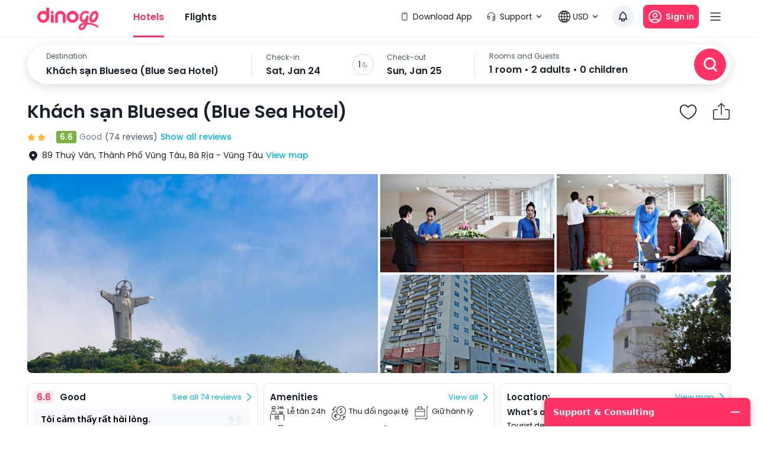

--- FILE ---
content_type: text/html; charset=utf-8
request_url: https://dinogo.com/hotel/296-khach-san-bluesea-(blue-sea-hotel).html
body_size: 21604
content:
<!DOCTYPE html><html lang="en"><head><meta charSet="utf-8" data-next-head=""/><meta name="robots" content="index, follow" data-next-head=""/><link rel="canonical" href="https://dinogo.com/hotel/296-khach-san-bluesea-(blue-sea-hotel).html" data-next-head=""/><title data-next-head="">Khách sạn Bluesea (Blue Sea Hotel) - Bà Rịa - Vũng Tàu best price</title><meta name="viewport" content="initial-scale=1.0, maximum-scale=1.0, width=device-width, user-scalable=no" data-next-head=""/><meta name="keywords" content="khách sạn, đặt phòng khách sạn, đặt phòng giá rẻ, đặt khách sạn hạng sang giá tốt, đặt khách sạn sát ngày giá tốt, đặt phòng khách sạn thuận tiện, hỗ trợ dịch vụ khách hàng 24/7 đặt phòng khách sạn, Khách sạn Bluesea (Blue Sea Hotel) giá rẻ" data-next-head=""/><meta name="description" content="Khách sạn Bluesea (Blue Sea Hotel) - Đặt phòng khách sạn Khách sạn Bluesea (Blue Sea Hotel) trực tuyến ở Bà Rịa - Vũng Tàu từ 24-01-2026 đến 25-01-2026, cam kết giá rẻ nhất, nhanh nhất và dịch vụ khách hàng tốt nhất." data-next-head=""/><meta name="csrf-token" content="kh1ez4WH3sozbpbLC7tOumNr81Ut9n2kVwAu1g1S" data-next-head=""/><meta http-equiv="x-dns-prefetch-control" content="on" data-next-head=""/><link rel="dns-prefetch" href="https://mytourcdn.com/" data-next-head=""/><meta property="al:ios:app_name" content="Dinogo.com" data-next-head=""/><meta property="al:ios:app_store_id" content="1149730203" data-next-head=""/><meta property="al:android:app_name" content="Dinogo.com" data-next-head=""/><meta property="al:android:package" content="vn.mytour.apps.android" data-next-head=""/><meta property="fb:app_id" content="394384601116790" data-next-head=""/><meta property="fb:pages" content="180719541988518" data-next-head=""/><meta property="og:image" content="https://img.tripi.vn/cdn-cgi/image/width=320/https://www.googleapis.com/download/storage/v1/b/hotel_image/o/logo%2F4%2F479489.jpg?generation=1563771143721547&amp;alt=media" data-next-head=""/><meta property="og:url" content="https://mytour.vn" data-next-head=""/><meta property="og:type" content="website" data-next-head=""/><meta property="og:site_name" content="Dinogo.com" data-next-head=""/><meta property="og:title" content="Khách sạn Bluesea (Blue Sea Hotel) - Bà Rịa - Vũng Tàu best price" data-next-head=""/><meta property="og:description" content="Khách sạn Bluesea (Blue Sea Hotel) - Đặt phòng khách sạn Khách sạn Bluesea (Blue Sea Hotel) trực tuyến ở Bà Rịa - Vũng Tàu từ 24-01-2026 đến 25-01-2026, cam kết giá rẻ nhất, nhanh nhất và dịch vụ khách hàng tốt nhất." data-next-head=""/><meta name="twitter:card" content="summary_large_image" data-next-head=""/><meta name="twitter:site" content="@mytourvn" data-next-head=""/><meta name="twitter:creator" content="@mytourvn" data-next-head=""/><meta name="twitter:image" content="https://img.tripi.vn/cdn-cgi/image/width=320/https://www.googleapis.com/download/storage/v1/b/hotel_image/o/logo%2F4%2F479489.jpg?generation=1563771143721547&amp;alt=media" data-next-head=""/><meta name="twitter:title" content="Khách sạn Bluesea (Blue Sea Hotel) - Bà Rịa - Vũng Tàu best price" data-next-head=""/><meta name="twitter:description" content="Khách sạn Bluesea (Blue Sea Hotel) - Đặt phòng khách sạn Khách sạn Bluesea (Blue Sea Hotel) trực tuyến ở Bà Rịa - Vũng Tàu từ 24-01-2026 đến 25-01-2026, cam kết giá rẻ nhất, nhanh nhất và dịch vụ khách hàng tốt nhất." data-next-head=""/><script type="application/ld+json" data-next-head="">{"@context":"https://schema.org","@type":"Hotel","telephone":"19002083","name":"Khách sạn Bluesea (Blue Sea Hotel)","url":"https://dinogo.com/hotel/296-khach-san-bluesea-(blue-sea-hotel).html","image":"https://img.tripi.vn/cdn-cgi/image/width=320/https://www.googleapis.com/download/storage/v1/b/hotel_image/o/logo%2F4%2F479489.jpg?generation=1563771143721547&alt=media","description":"<p style=\"text-align: justify;\"><span style=\"font-size:14px;\">Nếu bạn đang muốn tìm một khách sạn có vị trí thuận lợi thuộc Vũng Tàu, không lựa chọn nào tốt hơn Blue Sea Hotel.&nbsp;Khách sạn cách Khu du lịch Biển Đông 600 m, cách ngọn hải đăng Vũng Tàu 3 km và cách bến tàu cao tốc Express Ship Habour 6,3 km. Bãi Trước và Tượng Chúa Ki Tô (Vũng Tàu) cách đó lần lượt 2,7 km và 3,5 km. Sân bay Quốc tế Tân Sơn Nhất cách khách sạn 72 km.&nbsp;</span></p>\n\n<p style=\"text-align: justify;\"><span style=\"font-size:14px;\">Khách sạn có nhà hàng phục vụ các món đặc sản địa phương cũng như các món hải sản.&nbsp;Một số địa điểm ẩm thực quanh khách sạn được đánh giá cao như: Chợ hải sản Chợ, Nhà Hàng Gành Hào 1&nbsp;cách 13 phút lái xe, Nhà Hàng Cafe Lan Rừng cacha 36 phút lái xe.&nbsp;<br />\n<br />\nBlue Sea Hotel mang lại dịch vụ hoàn hảo, làm hài lòng cả những vị khách khó tính nhất với những tiện nghi sang trọng tuyệt vời như:&nbsp;</span></p>\n\n<ul>\n\t<li><span style=\"font-size:14px;\">Wi-Fi miễn phí.</span></li>\n\t<li><span style=\"font-size:14px;\">Chỗ đỗ xe miễn phí.</span></li>\n\t<li><span style=\"font-size:14px;\">Phòng không hút thuốc.</span></li>\n\t<li><span style=\"font-size:14px;\">Xe đưa đón sân bay.</span></li>\n\t<li><span style=\"font-size:14px;\">Giáp biển.</span></li>\n\t<li><span style=\"font-size:14px;\">Lễ tân 24 giờ.</span></li>\n\t<li><span style=\"font-size:14px;\">Dịch vụ là (ủi)&nbsp;Phụ phí.</span></li>\n</ul>\n\n<p style=\"text-align: justify;\"><span style=\"font-size:14px;\">Khách sạn có 40 phòng trong tổng số 2 lầu mang đến cho bạn sự ấm cúng và dễ chịu như đang được ở nhà. Những thiết bị hiện đại như internet không dây, internet không dây (miễn phí), phòng không hút thuốc, máy điều hòa, bàn cũng được trang bị trong một số phòng. Danh sách phương tiện giải trí được trang bị ở khách sạn, bao gồm sân golf (trong vòng 3 km). Dù bạn đến để thư giãn hay làm gì,&nbsp;Blue Sea Hotel luôn là sự lựa chọn hoàn hảo cho kì nghỉ của bạn ở Vũng Tàu.</span></p>\n\n<p style=\"text-align: justify;\"><span style=\"font-size:14px;\">Giờ check-in là 12:00 và check-out là 12:00 ngày kế tiếp.</span></p>\n","address":{"@type":"PostalAddress","addressCountry":"Việt Nam","addressLocality":"Thành Phố Vũng Tàu","addressRegion":"Bà Rịa - Vũng Tàu","streetAddress":"89 Thuỳ Vân, Thành Phố Vũng Tàu, Bà Rịa - Vũng Tàu"},"aggregateRating":{"@type":"AggregateRating","worstRating":1,"bestRating":10,"ratingValue":6.6,"reviewCount":10}}</script><meta charSet="utf-8"/><meta name="agd-partner-manual-verification"/><link rel="shortcut icon" href="/favicon.ico"/><link rel="preconnect" href="https://fonts.googleapis.com"/><link rel="preconnect" href="https://fonts.gstatic.com" crossorigin="anonymous"/><link href="https://fonts.googleapis.com/css2?family=Poppins:ital,wght@0,100;0,200;0,300;0,400;0,500;0,600;0,700;0,800;0,900;1,100;1,200;1,300;1,400;1,500;1,600;1,700;1,800;1,900&amp;display=swap" rel="stylesheet"/><meta name="theme-color" content="#ffffff"/><meta name="google-site-verification" content="D5seiE_VJ4WKCYqb_LdiEeoTQR0av8jYtyi-4n_bAtA"/><script src="https://unpkg.com/@lottiefiles/lottie-player@latest/dist/lottie-player.js"></script><script src="https://cdnjs.cloudflare.com/ajax/libs/qrcodejs/1.0.0/qrcode.min.js"></script><script async="" src="https://pagead2.googlesyndication.com/pagead/js/adsbygoogle.js?client=ca-pub-9380467340221086" crossorigin="anonymous"></script><meta name="google-adsense-account" content="ca-pub-9380467340221086"/><script>
              (function() {
                window.vntCa = 'VNT-2aHwQeffEVm0';
                var po = document.createElement('script'); po.type = 'text/javascript'; po.defer = true;
                po.src = 'https://gcs.tripi.vn/mkt-sdk/prod/vnt-mp.js';
                var s = document.getElementsByTagName('script')[0]; s.parentNode.insertBefore(po, s);
                })();
              </script><script>
              (function() {
                window.vntInit = function () { 
                  return {
                    caId: 9999,
                    channelId: 'DINOGO_COM',
                    color: '#f36',
                    title: 'DINOGO_COM',
                    defaultLang: "en"
                  }
                };
                var po = document.createElement('script'); po.type = 'text/javascript'; po.async = true;
                var d = new Date();
                var n = d.getTime();
                po.src = 'https://gcs.tripi.vn/mkt-sdk/prod/vnt-chat-widget-tickets.js?verison=' + n;
                var s = document.getElementsByTagName('script')[0]; s.parentNode.insertBefore(po, s);
                })();
              </script><link data-next-font="" rel="preconnect" href="/" crossorigin="anonymous"/><link rel="preload" href="/_next/static/css/fc6ae8bb443603af.css" as="style"/><link rel="stylesheet" href="/_next/static/css/fc6ae8bb443603af.css" data-n-g=""/><link rel="preload" href="/_next/static/css/9cc8258a2973a242.css" as="style"/><link rel="stylesheet" href="/_next/static/css/9cc8258a2973a242.css" data-n-g=""/><link rel="preload" href="/_next/static/css/7539b56a786b7018.css" as="style"/><link rel="stylesheet" href="/_next/static/css/7539b56a786b7018.css" data-n-p=""/><noscript data-n-css=""></noscript><script defer="" nomodule="" src="/_next/static/chunks/polyfills-42372ed130431b0a.js"></script><script src="/_next/static/chunks/webpack-216e00a153c3ecf0.js" defer=""></script><script src="/_next/static/chunks/framework-91ab6dbbf8bcc1a7.js" defer=""></script><script src="/_next/static/chunks/main-a1c7ce6bdb2aba0e.js" defer=""></script><script src="/_next/static/chunks/app-other-efe95a46d9f846e7.js" defer=""></script><script src="/_next/static/chunks/pages/_app-bf1d6a65945441d6.js" defer=""></script><script src="/_next/static/chunks/e098907b-93db263d5c78a3cc.js" defer=""></script><script src="/_next/static/chunks/126-a7119e41e4b1e69a.js" defer=""></script><script src="/_next/static/chunks/2351-21790ff995ab55be.js" defer=""></script><script src="/_next/static/chunks/1316-2b245f1d3221b42f.js" defer=""></script><script src="/_next/static/chunks/8391-c62688e42473be90.js" defer=""></script><script src="/_next/static/chunks/5852-d9e7b10654a134d3.js" defer=""></script><script src="/_next/static/chunks/6198-d4a1fff828e8bcd9.js" defer=""></script><script src="/_next/static/chunks/9357-f100708a67c956af.js" defer=""></script><script src="/_next/static/chunks/6563-384d7f0ce899928c.js" defer=""></script><script src="/_next/static/chunks/2441-2aa386828aeb7878.js" defer=""></script><script src="/_next/static/chunks/1435-9c8fc263f9a70177.js" defer=""></script><script src="/_next/static/chunks/984-157a7870de36e8d7.js" defer=""></script><script src="/_next/static/chunks/3014-9a1f19d6d5d94529.js" defer=""></script><script src="/_next/static/chunks/3356-a26df09c6ce3d7bf.js" defer=""></script><script src="/_next/static/chunks/3936-f434c53a7658b70c.js" defer=""></script><script src="/_next/static/chunks/7631-559932538e3f7524.js" defer=""></script><script src="/_next/static/chunks/3687-2139a18e77de1fce.js" defer=""></script><script src="/_next/static/chunks/2980-e39a9ae88a880cb3.js" defer=""></script><script src="/_next/static/chunks/278-bff1d13738855e9c.js" defer=""></script><script src="/_next/static/chunks/6476-373eefd08bff1330.js" defer=""></script><script src="/_next/static/chunks/7565-b7c4716374820444.js" defer=""></script><script src="/_next/static/chunks/6259-eee373ff5b1ef5a1.js" defer=""></script><script src="/_next/static/chunks/6663-64c5928e36ed8a45.js" defer=""></script><script src="/_next/static/chunks/4277-b7b6feca108f03fb.js" defer=""></script><script src="/_next/static/chunks/1893-bc73f7247e8523d1.js" defer=""></script><script src="/_next/static/chunks/2595-f95deeea686f45e8.js" defer=""></script><script src="/_next/static/chunks/5048-68ff689e42b92777.js" defer=""></script><script src="/_next/static/chunks/2266-4a5fb8c14328ef37.js" defer=""></script><script src="/_next/static/chunks/3109-085f9d613532e0c6.js" defer=""></script><script src="/_next/static/chunks/pages/hotel/%5Balias%5D-78fdc43a0b58a0cb.js" defer=""></script><script src="/_next/static/qiWJsY33vHzQZu-zKghrL/_buildManifest.js" defer=""></script><script src="/_next/static/qiWJsY33vHzQZu-zKghrL/_ssgManifest.js" defer=""></script><style data-emotion="mui-global 0"></style><style data-emotion="mui-global 148e5ro">html{-webkit-font-smoothing:antialiased;-moz-osx-font-smoothing:grayscale;box-sizing:border-box;-webkit-text-size-adjust:100%;}*,*::before,*::after{box-sizing:inherit;}strong,b{font-weight:700;}body{margin:0;color:rgba(0, 0, 0, 0.87);font-size:16px;line-height:20px;font-weight:normal;font-family:Poppins,system-ui,sans-serif;background-color:#fff;}@media print{body{background-color:#fff;}}body::backdrop{background-color:#fff;}</style><style data-emotion="mui-global 1prfaxn">@-webkit-keyframes mui-auto-fill{from{display:block;}}@keyframes mui-auto-fill{from{display:block;}}@-webkit-keyframes mui-auto-fill-cancel{from{display:block;}}@keyframes mui-auto-fill-cancel{from{display:block;}}</style><style data-emotion="mui qk42hk-bannerHotelDetail f61gpg 1mkh98h-container w59kdd-container 1f5otpv-content kvqffp-logoMytour rzw2hy-itemMenuRight 1ipgm8k-container-stickyDefault mx6xp3-content 1a59rmy-leftContent 11el5tt 1se28pm-bottomHeader bznisg-itemMenu-itemMenuActive 1ps2obc-diver c35eum-diverContent 8jy1zh-itemMenu 1ox9m7k-rightContent kecxjp-imgLang mpgc7z-wrapperItem 18t1j2s-contentLang flfoi2-wrapperItem 1rzb3uu p5y0yb-iconNotify 17x4j6j puz70k-contentSearch pxwae7-container 9ybm96-contentBoxSearch jve4bz-searchContainer 4wbplu-contentSearch gzg3hl-diverBottom prz4sy-valueLocationContent 1zq8x4-divider 1v13n97-restaurantContent 1iru5my-itemTitle 1cum7od-dateContentView 1fooua7-centerDateContentView zv9pw2-leftDateContentView 1n7sotc-titleDate 1c0hca4-valueDate 14n9rpm-guestContentView 1njzfs5-inputRoot 148ntce-inputSearchRestaurant 1ozlhgk-searchBtn foqsb7-popoverContent-locationContainer 1aeb15s-popoverContent-dateContainer 1u9yfu-popoverContent-guestContainer 1iavbl6-wrapperMenu uk160l-menuSticky k008qs 1hsqlyc-titleMenu jci4r2-customerButton 4bwcy0 70qvj9 1ergt2h-homeWrapper jfajyp-homeContainer 19jebyh-rowName 1ka0rwf-notFavorite 1afzipx-diverRating d7bf9x-infoHotelContainer p3t0ap-nameHotel 16xxg4n-iconBox hrq81h 1b5t41x-infoHotelContent 1wfh868-leftContent 72hek7-container-wrapRating 1hm5487-rankingHotel vd2x7v-voteContainer lhh5wo-wrapPoint kyvop2-point 3e7oil-wrapLocation 7kvxwu-iconLocation 1rjbwql-loadReview 15bsv4p-rightContent iop3fx-priceHotel x41tl9-listImageRoom 1x0l49k-imageRoom-firstImage 16y107c-imageWrapper 1ejlq6v-placeholder 179rt4k-imgContainer jfcrpv-imageRoom hs1ulj-boxOne 12b9tai-headerBoxOne 1p40l9a-point edttuf-rating w6j4m3-rate 1mrily6-countReview 1kfddbb-contentBoxOne2 4x2vtd-contentBoxTwo 1csxipf-boxThree2 oicg3t-contentBoxThree2 hz2sxp-itemConvenient2 1lyteir-iconConvient rt9xhi-nameAmenities2 18ysf1k-rakingContent bje9vi-wrapperContent 1mn8ggj-wrapRoomsContent s8ej6o-wrapBox nvzj4e-wrapBoxContent mflo4h-selectRooms cxpuds-icon 1sjspch-container s0t7z3-container 9ys141-container 1kfxwty-searchContainer libny2-textItemCheckIn-itemDate 1hi2kk9-textSub 11iu89j-textItemCheckIn bsml4l-searchBtn 17qrijn-title 1c5eqpx-listFilter 6yekrf-itemFilter 12leesa 1m9pwf3 aahie9-homeWrapper 16au81n-homeContainer eka34c-divider 1hmdwnb-container 1aunhes-container 16cpsud-title b4kl34-columnContainer 1qcwy6f 162qpbk-viewAll ihw1sl-wrapHeader m2z9dp-policyHotel 1ti27mp-wrapBox 1o6hhcs-wrapCheckIn 3hsdqd-textCheckIn 520r68-text 1stygvp-timeCheckIn 1kk6yf0-wrapCheckIn-wrapCheckOut 15hrjpx-policy 1hbxqfk-infoForUseContent po9lj0-titleForUse 5zka4x-listInfo 7w7opq-itemInfo 1by3drg-leftInfoItem 1wfba9h-container xc7gd9-content 1oyw6j-titleText j766kc-descriptionGroup 1vn0h8k-imageWrapper-hotelImage k7dg98-imgContainer-hotelImage 17owtia-descriptionText 1xb7k1h-titleDes 16fexik-customerButton 1lnginx-logoMytour 4i26ph-footerContainer jwjr2b-footerContent 1asb7be-dinogoIntro 35ezg3 b7gr3g-desItem 1puy3wr-itemLinkLocation q1dk7g-containerInfo 1h77wgb c3mjns-contentInfo 15i42hs-titlePayment pmrv2j-listPayment 1v8cw0p-imgPaymentMenthod qmyauq-footerContainer n2172k-footerContent jwm2fk-companyInfoWrapper i4biou-columnTextItem">.mui-qk42hk-bannerHotelDetail{max-width:1188px;margin:0 auto;}.mui-f61gpg{height:auto;background-color:#fafcff;min-height:100vh;}.mui-1mkh98h-container{max-width:1188px;margin:0 auto;}@media (max-width:1199.95px){.mui-1mkh98h-container{width:100%;margin:0;padding:0 25px;}}.mui-w59kdd-container{position:relative;font-size:14px;line-height:17px;font-weight:normal;color:#1a202c;}.mui-1f5otpv-content{width:100%;height:100%;display:-webkit-box;display:-webkit-flex;display:-ms-flexbox;display:flex;-webkit-flex-direction:column;-ms-flex-direction:column;flex-direction:column;}.mui-kvqffp-logoMytour{height:44px;margin-right:56px;}.mui-rzw2hy-itemMenuRight{display:-webkit-box;display:-webkit-flex;display:-ms-flexbox;display:flex;-webkit-align-items:center;-webkit-box-align:center;-ms-flex-align:center;align-items:center;-webkit-box-pack:justify;-webkit-justify-content:space-between;justify-content:space-between;padding:10px 12px;border-radius:100px;-webkit-transition:all 0.3s;transition:all 0.3s;cursor:pointer;color:#1A202C;white-space:nowrap;}.mui-rzw2hy-itemMenuRight:hover{background-color:#EDF2F7;}.mui-1ipgm8k-container-stickyDefault{height:96px;width:100%;padding:0px 60px;color:#1a202c;-webkit-transition:all 0.3s;transition:all 0.3s;font-size:14px;line-height:17px;border-bottom:1px solid #EDF2F7;background:#fff;z-index:1002;position:-webkit-sticky;position:sticky;top:0;border-bottom:1px solid #EDF2F7;}.mui-mx6xp3-content{height:56px;display:-webkit-box;display:-webkit-flex;display:-ms-flexbox;display:flex;-webkit-box-pack:justify;-webkit-justify-content:space-between;justify-content:space-between;-webkit-align-items:center;-webkit-box-align:center;-ms-flex-align:center;align-items:center;}.mui-1a59rmy-leftContent{display:-webkit-box;display:-webkit-flex;display:-ms-flexbox;display:flex;-webkit-align-items:center;-webkit-box-align:center;-ms-flex-align:center;align-items:center;}.mui-11el5tt{margin:0;font:inherit;color:#00B6F3;-webkit-text-decoration:underline;text-decoration:underline;text-decoration-color:rgba(0, 182, 243, 0.4);color:inherit;-webkit-text-decoration:none;text-decoration:none;-webkit-text-decoration:none;text-decoration:none;color:inherit;}.mui-11el5tt:hover{text-decoration-color:inherit;}.mui-11el5tt:hover{color:inherit;-webkit-text-decoration:underline;text-decoration:underline;}.mui-11el5tt:hover{color:inherit;}.mui-1se28pm-bottomHeader{display:-webkit-box;display:-webkit-flex;display:-ms-flexbox;display:flex;-webkit-align-items:center;-webkit-box-align:center;-ms-flex-align:center;align-items:center;color:#1a202c;margin:0 -64px;padding:0 64px;}.mui-bznisg-itemMenu-itemMenuActive{margin:0;font:inherit;color:#00B6F3;-webkit-text-decoration:underline;text-decoration:underline;text-decoration-color:rgba(0, 182, 243, 0.4);color:inherit;-webkit-text-decoration:none;text-decoration:none;-webkit-text-decoration:none;text-decoration:none;color:inherit;height:100%;display:-webkit-box;display:-webkit-flex;display:-ms-flexbox;display:flex;-webkit-align-items:center;-webkit-box-align:center;-ms-flex-align:center;align-items:center;position:relative;font-size:16px;line-height:21px;font-weight:600;margin-right:35px;color:#1a202c;-webkit-transition:all 0.3s;transition:all 0.3s;white-space:nowrap;color:#FF3366;}.mui-bznisg-itemMenu-itemMenuActive:hover{text-decoration-color:inherit;}.mui-bznisg-itemMenu-itemMenuActive:hover{color:inherit;-webkit-text-decoration:underline;text-decoration:underline;}.mui-bznisg-itemMenu-itemMenuActive:hover{color:inherit;}.mui-bznisg-itemMenu-itemMenuActive:hover{color:#FF3366;-webkit-text-decoration:none;text-decoration:none;}.mui-1ps2obc-diver{position:absolute;bottom:-24px;left:0;display:-webkit-box;display:-webkit-flex;display:-ms-flexbox;display:flex;-webkit-box-pack:center;-ms-flex-pack:center;-webkit-justify-content:center;justify-content:center;width:100%;}.mui-c35eum-diverContent{width:100%;height:3px;}.mui-8jy1zh-itemMenu{margin:0;font:inherit;color:#00B6F3;-webkit-text-decoration:underline;text-decoration:underline;text-decoration-color:rgba(0, 182, 243, 0.4);color:inherit;-webkit-text-decoration:none;text-decoration:none;-webkit-text-decoration:none;text-decoration:none;color:inherit;height:100%;display:-webkit-box;display:-webkit-flex;display:-ms-flexbox;display:flex;-webkit-align-items:center;-webkit-box-align:center;-ms-flex-align:center;align-items:center;position:relative;font-size:16px;line-height:21px;font-weight:600;margin-right:35px;color:#1a202c;-webkit-transition:all 0.3s;transition:all 0.3s;white-space:nowrap;}.mui-8jy1zh-itemMenu:hover{text-decoration-color:inherit;}.mui-8jy1zh-itemMenu:hover{color:inherit;-webkit-text-decoration:underline;text-decoration:underline;}.mui-8jy1zh-itemMenu:hover{color:inherit;}.mui-8jy1zh-itemMenu:hover{color:#FF3366;-webkit-text-decoration:none;text-decoration:none;}.mui-1ox9m7k-rightContent{display:-webkit-box;display:-webkit-flex;display:-ms-flexbox;display:flex;-webkit-align-items:center;-webkit-box-align:center;-ms-flex-align:center;align-items:center;}.mui-kecxjp-imgLang{width:20px;height:20px;margin-right:4px;}.mui-mpgc7z-wrapperItem{display:-webkit-box;display:-webkit-flex;display:-ms-flexbox;display:flex;-webkit-align-items:center;-webkit-box-align:center;-ms-flex-align:center;align-items:center;cursor:pointer;position:relative;font-size:14px;line-height:17px;color:#1A202C;margin:0 16px 0 8px;}.mui-18t1j2s-contentLang{display:-webkit-box;display:-webkit-flex;display:-ms-flexbox;display:flex;-webkit-align-items:center;-webkit-box-align:center;-ms-flex-align:center;align-items:center;background-color:#ffffff;border-radius:100px;-webkit-transition:all 0.3s;transition:all 0.3s;padding:10px 8px;}.mui-18t1j2s-contentLang:hover{background-color:#EDF2F7;}.mui-flfoi2-wrapperItem{display:-webkit-box;display:-webkit-flex;display:-ms-flexbox;display:flex;-webkit-align-items:center;-webkit-box-align:center;-ms-flex-align:center;align-items:center;margin-right:16px;cursor:pointer;position:relative;}.mui-1rzb3uu{position:relative;display:-webkit-inline-box;display:-webkit-inline-flex;display:-ms-inline-flexbox;display:inline-flex;vertical-align:middle;-webkit-flex-shrink:0;-ms-flex-negative:0;flex-shrink:0;}.mui-p5y0yb-iconNotify{cursor:pointer;position:relative;border-radius:100px;-webkit-transition:all 0.3s;transition:all 0.3s;padding:8px;background-color:#EDF2F7;}.mui-17x4j6j{display:-webkit-box;display:-webkit-flex;display:-ms-flexbox;display:flex;-webkit-flex-direction:row;-ms-flex-direction:row;flex-direction:row;-webkit-box-flex-wrap:wrap;-webkit-flex-wrap:wrap;-ms-flex-wrap:wrap;flex-wrap:wrap;-webkit-box-pack:center;-ms-flex-pack:center;-webkit-justify-content:center;justify-content:center;-webkit-align-content:center;-ms-flex-line-pack:center;align-content:center;-webkit-align-items:center;-webkit-box-align:center;-ms-flex-align:center;align-items:center;position:absolute;box-sizing:border-box;font-family:Poppins,system-ui,sans-serif;font-weight:500;font-size:0.8571428571428571rem;min-width:20px;line-height:1;padding:0 6px;height:20px;border-radius:10px;z-index:1;-webkit-transition:-webkit-transform 225ms cubic-bezier(0.4, 0, 0.2, 1) 0ms;transition:transform 225ms cubic-bezier(0.4, 0, 0.2, 1) 0ms;background-color:#FF3366;color:#fff;top:0;right:0;-webkit-transform:scale(1) translate(50%, -50%);-moz-transform:scale(1) translate(50%, -50%);-ms-transform:scale(1) translate(50%, -50%);transform:scale(1) translate(50%, -50%);transform-origin:100% 0%;-webkit-transition:-webkit-transform 195ms cubic-bezier(0.4, 0, 0.2, 1) 0ms;transition:transform 195ms cubic-bezier(0.4, 0, 0.2, 1) 0ms;}.mui-17x4j6j.MuiBadge-invisible{-webkit-transform:scale(0) translate(50%, -50%);-moz-transform:scale(0) translate(50%, -50%);-ms-transform:scale(0) translate(50%, -50%);transform:scale(0) translate(50%, -50%);}.mui-puz70k-contentSearch{padding:12px 0;width:100%;z-index:1000;background-color:#ffffff;}.mui-pxwae7-container{display:block;position:relative;color:#1a202c;font-size:14px;line-height:17px;}.mui-9ybm96-contentBoxSearch{position:relative;margin:0 auto;max-width:1188px;}.mui-jve4bz-searchContainer{height:88px;width:100%;background-color:#ffffff;display:-webkit-box;display:-webkit-flex;display:-ms-flexbox;display:flex;-webkit-align-items:center;-webkit-box-align:center;-ms-flex-align:center;align-items:center;-webkit-box-pack:justify;-webkit-justify-content:space-between;justify-content:space-between;padding:0 8px 0 32px;color:#1a202c;border-radius:66px;box-shadow:0px 4px 16px rgba(0, 0, 0, 0.15);}.mui-4wbplu-contentSearch{display:-webkit-box;display:-webkit-flex;display:-ms-flexbox;display:flex;padding-right:24px;width:calc(100% - 100px);}.mui-gzg3hl-diverBottom{position:absolute;background-color:#FF3366;height:3px;bottom:0;width:0;}.mui-prz4sy-valueLocationContent{display:-webkit-box;display:-webkit-flex;display:-ms-flexbox;display:flex;-webkit-flex-direction:column;-ms-flex-direction:column;flex-direction:column;width:252px;}.mui-1zq8x4-divider{background:#E2E8F0;height:44px;width:1px;margin:0 24px;}.mui-1v13n97-restaurantContent{display:-webkit-box;display:-webkit-flex;display:-ms-flexbox;display:flex;-webkit-flex-direction:column;-ms-flex-direction:column;flex-direction:column;-webkit-box-pack:center;-ms-flex-pack:center;-webkit-justify-content:center;justify-content:center;width:322px;}.mui-1iru5my-itemTitle{text-align:left;color:#4A5568;font-size:12px;line-height:14px;}.mui-1cum7od-dateContentView{display:-webkit-box;display:-webkit-flex;display:-ms-flexbox;display:flex;-webkit-align-items:center;-webkit-box-align:center;-ms-flex-align:center;align-items:center;width:328px;}.mui-1fooua7-centerDateContentView{margin:0 22px;width:36px;height:36px;border-radius:100px;border:1px solid #CBD5E0;display:-webkit-box;display:-webkit-flex;display:-ms-flexbox;display:flex;-webkit-align-items:center;-webkit-box-align:center;-ms-flex-align:center;align-items:center;-webkit-box-pack:center;-ms-flex-pack:center;-webkit-justify-content:center;justify-content:center;}.mui-zv9pw2-leftDateContentView{width:calc(50% - 40px);display:-webkit-box;display:-webkit-flex;display:-ms-flexbox;display:flex;-webkit-flex-direction:column;-ms-flex-direction:column;flex-direction:column;}.mui-1n7sotc-titleDate{color:#4A5568;font-size:12px;line-height:16px;margin-bottom:4px;}.mui-1c0hca4-valueDate{font-size:16px;line-height:21px;font-weight:600;}.mui-14n9rpm-guestContentView{display:-webkit-box;display:-webkit-flex;display:-ms-flexbox;display:flex;-webkit-flex-direction:column;-ms-flex-direction:column;flex-direction:column;}.mui-1njzfs5-inputRoot{font-size:16px;line-height:1.4375em;font-weight:normal;font-family:Poppins,system-ui,sans-serif;color:rgba(0, 0, 0, 0.87);box-sizing:border-box;position:relative;cursor:text;display:-webkit-inline-box;display:-webkit-inline-flex;display:-ms-inline-flexbox;display:inline-flex;-webkit-align-items:center;-webkit-box-align:center;-ms-flex-align:center;align-items:center;position:relative;font-size:16px;line-height:19px;font-weight:600;color:#1a202c;width:300px;margin-top:6px;}.mui-1njzfs5-inputRoot.Mui-disabled{color:rgba(0, 0, 0, 0.38);cursor:default;}.mui-148ntce-inputSearchRestaurant{font:inherit;letter-spacing:inherit;color:currentColor;padding:4px 0 5px;border:0;box-sizing:content-box;background:none;height:1.4375em;margin:0;-webkit-tap-highlight-color:transparent;display:block;min-width:0;width:100%;-webkit-animation-name:mui-auto-fill-cancel;animation-name:mui-auto-fill-cancel;-webkit-animation-duration:10ms;animation-duration:10ms;padding:0;}.mui-148ntce-inputSearchRestaurant::-webkit-input-placeholder{color:currentColor;opacity:0.42;-webkit-transition:opacity 200ms cubic-bezier(0.4, 0, 0.2, 1) 0ms;transition:opacity 200ms cubic-bezier(0.4, 0, 0.2, 1) 0ms;}.mui-148ntce-inputSearchRestaurant::-moz-placeholder{color:currentColor;opacity:0.42;-webkit-transition:opacity 200ms cubic-bezier(0.4, 0, 0.2, 1) 0ms;transition:opacity 200ms cubic-bezier(0.4, 0, 0.2, 1) 0ms;}.mui-148ntce-inputSearchRestaurant:-ms-input-placeholder{color:currentColor;opacity:0.42;-webkit-transition:opacity 200ms cubic-bezier(0.4, 0, 0.2, 1) 0ms;transition:opacity 200ms cubic-bezier(0.4, 0, 0.2, 1) 0ms;}.mui-148ntce-inputSearchRestaurant::-ms-input-placeholder{color:currentColor;opacity:0.42;-webkit-transition:opacity 200ms cubic-bezier(0.4, 0, 0.2, 1) 0ms;transition:opacity 200ms cubic-bezier(0.4, 0, 0.2, 1) 0ms;}.mui-148ntce-inputSearchRestaurant:focus{outline:0;}.mui-148ntce-inputSearchRestaurant:invalid{box-shadow:none;}.mui-148ntce-inputSearchRestaurant::-webkit-search-decoration{-webkit-appearance:none;}label[data-shrink=false]+.MuiInputBase-formControl .mui-148ntce-inputSearchRestaurant::-webkit-input-placeholder{opacity:0!important;}label[data-shrink=false]+.MuiInputBase-formControl .mui-148ntce-inputSearchRestaurant::-moz-placeholder{opacity:0!important;}label[data-shrink=false]+.MuiInputBase-formControl .mui-148ntce-inputSearchRestaurant:-ms-input-placeholder{opacity:0!important;}label[data-shrink=false]+.MuiInputBase-formControl .mui-148ntce-inputSearchRestaurant::-ms-input-placeholder{opacity:0!important;}label[data-shrink=false]+.MuiInputBase-formControl .mui-148ntce-inputSearchRestaurant:focus::-webkit-input-placeholder{opacity:0.42;}label[data-shrink=false]+.MuiInputBase-formControl .mui-148ntce-inputSearchRestaurant:focus::-moz-placeholder{opacity:0.42;}label[data-shrink=false]+.MuiInputBase-formControl .mui-148ntce-inputSearchRestaurant:focus:-ms-input-placeholder{opacity:0.42;}label[data-shrink=false]+.MuiInputBase-formControl .mui-148ntce-inputSearchRestaurant:focus::-ms-input-placeholder{opacity:0.42;}.mui-148ntce-inputSearchRestaurant.Mui-disabled{opacity:1;-webkit-text-fill-color:rgba(0, 0, 0, 0.38);}.mui-148ntce-inputSearchRestaurant:-webkit-autofill{-webkit-animation-duration:5000s;animation-duration:5000s;-webkit-animation-name:mui-auto-fill;animation-name:mui-auto-fill;}.mui-148ntce-inputSearchRestaurant::-webkit-input-placeholder{color:#718096;opacity:1;font-size:16px;line-height:21px;}.mui-148ntce-inputSearchRestaurant::-moz-placeholder{color:#718096;opacity:1;font-size:16px;line-height:21px;}.mui-148ntce-inputSearchRestaurant:-ms-input-placeholder{color:#718096;opacity:1;font-size:16px;line-height:21px;}.mui-148ntce-inputSearchRestaurant::placeholder{color:#718096;opacity:1;font-size:16px;line-height:21px;}.mui-1ozlhgk-searchBtn{display:-webkit-inline-box;display:-webkit-inline-flex;display:-ms-inline-flexbox;display:inline-flex;-webkit-align-items:center;-webkit-box-align:center;-ms-flex-align:center;align-items:center;-webkit-box-pack:center;-ms-flex-pack:center;-webkit-justify-content:center;justify-content:center;position:relative;box-sizing:border-box;-webkit-tap-highlight-color:transparent;background-color:transparent;outline:0;border:0;margin:0;border-radius:0;padding:0;cursor:pointer;-webkit-user-select:none;-moz-user-select:none;-ms-user-select:none;user-select:none;vertical-align:middle;-moz-appearance:none;-webkit-appearance:none;-webkit-text-decoration:none;text-decoration:none;color:inherit;font-size:14px;text-transform:none;line-height:auto;font-weight:500;font-family:Poppins,system-ui,sans-serif;min-width:64px;padding:6px 16px;border-radius:4px;-webkit-transition:background-color 250ms cubic-bezier(0.4, 0, 0.2, 1) 0ms,box-shadow 250ms cubic-bezier(0.4, 0, 0.2, 1) 0ms,border-color 250ms cubic-bezier(0.4, 0, 0.2, 1) 0ms,color 250ms cubic-bezier(0.4, 0, 0.2, 1) 0ms;transition:background-color 250ms cubic-bezier(0.4, 0, 0.2, 1) 0ms,box-shadow 250ms cubic-bezier(0.4, 0, 0.2, 1) 0ms,border-color 250ms cubic-bezier(0.4, 0, 0.2, 1) 0ms,color 250ms cubic-bezier(0.4, 0, 0.2, 1) 0ms;color:#fff;background-color:#FF3366;box-shadow:0px 3px 1px -2px rgba(0,0,0,0.2),0px 2px 2px 0px rgba(0,0,0,0.14),0px 1px 5px 0px rgba(0,0,0,0.12);min-height:40px;min-width:unset;padding:0 8px;font-size:14px;text-transform:none;line-height:auto;font-weight:500;height:64px;width:64px;display:-webkit-box;display:-webkit-flex;display:-ms-flexbox;display:flex;-webkit-align-items:center;-webkit-box-align:center;-ms-flex-align:center;align-items:center;-webkit-box-pack:center;-ms-flex-pack:center;-webkit-justify-content:center;justify-content:center;border-radius:50%;box-shadow:none;}.mui-1ozlhgk-searchBtn::-moz-focus-inner{border-style:none;}.mui-1ozlhgk-searchBtn.Mui-disabled{pointer-events:none;cursor:default;}@media print{.mui-1ozlhgk-searchBtn{-webkit-print-color-adjust:exact;color-adjust:exact;}}.mui-1ozlhgk-searchBtn:hover{-webkit-text-decoration:none;text-decoration:none;background-color:rgb(178, 35, 71);box-shadow:0px 2px 4px -1px rgba(0,0,0,0.2),0px 4px 5px 0px rgba(0,0,0,0.14),0px 1px 10px 0px rgba(0,0,0,0.12);}@media (hover: none){.mui-1ozlhgk-searchBtn:hover{background-color:#FF3366;}}.mui-1ozlhgk-searchBtn:active{box-shadow:0px 5px 5px -3px rgba(0,0,0,0.2),0px 8px 10px 1px rgba(0,0,0,0.14),0px 3px 14px 2px rgba(0,0,0,0.12);}.mui-1ozlhgk-searchBtn.Mui-focusVisible{box-shadow:0px 3px 5px -1px rgba(0,0,0,0.2),0px 6px 10px 0px rgba(0,0,0,0.14),0px 1px 18px 0px rgba(0,0,0,0.12);}.mui-1ozlhgk-searchBtn.Mui-disabled{color:rgba(0, 0, 0, 0.26);box-shadow:none;background-color:rgba(0, 0, 0, 0.12);}.mui-foqsb7-popoverContent-locationContainer{background:#ffffff;border:1px solid #E2E8F0;box-shadow:0px 8px 8px rgba(0, 0, 0, 0.1);border-radius:8px;height:0;position:absolute;z-index:1000;top:94px;opacity:0;-webkit-transition:all 0.3s;transition:all 0.3s;width:585px;}.mui-1aeb15s-popoverContent-dateContainer{background:#ffffff;border:1px solid #E2E8F0;box-shadow:0px 8px 8px rgba(0, 0, 0, 0.1);border-radius:8px;height:0;position:absolute;z-index:1000;top:94px;opacity:0;-webkit-transition:all 0.3s;transition:all 0.3s;width:744px;left:380px;}.mui-1u9yfu-popoverContent-guestContainer{background:#ffffff;border:1px solid #E2E8F0;box-shadow:0px 8px 8px rgba(0, 0, 0, 0.1);border-radius:8px;height:0;position:absolute;z-index:1000;top:94px;opacity:0;-webkit-transition:all 0.3s;transition:all 0.3s;width:400px;left:756px;}.mui-1iavbl6-wrapperMenu{width:100%;max-width:1188px;margin:0 auto;display:-webkit-box;display:-webkit-flex;display:-ms-flexbox;display:flex;padding-bottom:4px;-webkit-box-pack:justify;-webkit-justify-content:space-between;justify-content:space-between;-webkit-align-items:center;-webkit-box-align:center;-ms-flex-align:center;align-items:center;}.mui-uk160l-menuSticky{background:#ffffff;width:100%;box-shadow:0px 5px 5px rgba(0, 0, 0, 0.05);position:-webkit-sticky;position:sticky;top:100px;z-index:3;display:-webkit-box;display:-webkit-flex;display:-ms-flexbox;display:flex;-webkit-align-items:center;-webkit-box-align:center;-ms-flex-align:center;align-items:center;height:40px;}.mui-k008qs{display:-webkit-box;display:-webkit-flex;display:-ms-flexbox;display:flex;}.mui-1hsqlyc-titleMenu{font-size:14px;line-height:16px;font-weight:600;color:#1a202c;cursor:pointer;padding-top:10px;padding-right:35px;height:40px;}.mui-jci4r2-customerButton{display:-webkit-inline-box;display:-webkit-inline-flex;display:-ms-inline-flexbox;display:inline-flex;-webkit-align-items:center;-webkit-box-align:center;-ms-flex-align:center;align-items:center;-webkit-box-pack:center;-ms-flex-pack:center;-webkit-justify-content:center;justify-content:center;position:relative;box-sizing:border-box;-webkit-tap-highlight-color:transparent;background-color:transparent;outline:0;border:0;margin:0;border-radius:0;padding:0;cursor:pointer;-webkit-user-select:none;-moz-user-select:none;-ms-user-select:none;user-select:none;vertical-align:middle;-moz-appearance:none;-webkit-appearance:none;-webkit-text-decoration:none;text-decoration:none;color:inherit;font-size:14px;text-transform:none;line-height:auto;font-weight:500;font-family:Poppins,system-ui,sans-serif;min-width:64px;padding:6px 8px;border-radius:4px;-webkit-transition:background-color 250ms cubic-bezier(0.4, 0, 0.2, 1) 0ms,box-shadow 250ms cubic-bezier(0.4, 0, 0.2, 1) 0ms,border-color 250ms cubic-bezier(0.4, 0, 0.2, 1) 0ms,color 250ms cubic-bezier(0.4, 0, 0.2, 1) 0ms;transition:background-color 250ms cubic-bezier(0.4, 0, 0.2, 1) 0ms,box-shadow 250ms cubic-bezier(0.4, 0, 0.2, 1) 0ms,border-color 250ms cubic-bezier(0.4, 0, 0.2, 1) 0ms,color 250ms cubic-bezier(0.4, 0, 0.2, 1) 0ms;color:#00B6F3;min-height:40px;min-width:unset;padding:0 8px;font-size:14px;text-transform:none;line-height:auto;font-weight:500;margin:0;padding:6px 8px;background-color:#FF3366;color:#fdfdfd;height:36px;width:123px;font-size:14px;font-weight:600;text-transform:none;border-radius:8px;border:none;min-height:20px;}.mui-jci4r2-customerButton::-moz-focus-inner{border-style:none;}.mui-jci4r2-customerButton.Mui-disabled{pointer-events:none;cursor:default;}@media print{.mui-jci4r2-customerButton{-webkit-print-color-adjust:exact;color-adjust:exact;}}.mui-jci4r2-customerButton:hover{-webkit-text-decoration:none;text-decoration:none;background-color:rgba(0, 182, 243, 0.04);}@media (hover: none){.mui-jci4r2-customerButton:hover{background-color:transparent;}}.mui-jci4r2-customerButton.Mui-disabled{color:rgba(0, 0, 0, 0.26);}.mui-jci4r2-customerButton:hover{background-color:#FF3366;}.mui-jci4r2-customerButton:disabled{background-color:#cbd5e0;color:#ffffff;}.mui-4bwcy0{display:-webkit-box;display:-webkit-flex;display:-ms-flexbox;display:flex;-webkit-align-items:center;-webkit-box-align:center;-ms-flex-align:center;align-items:center;-webkit-box-pack:center;-ms-flex-pack:center;-webkit-justify-content:center;justify-content:center;position:relative;}.mui-70qvj9{display:-webkit-box;display:-webkit-flex;display:-ms-flexbox;display:flex;-webkit-align-items:center;-webkit-box-align:center;-ms-flex-align:center;align-items:center;}.mui-1ergt2h-homeWrapper{width:100%;background:white;}.mui-jfajyp-homeContainer{max-width:1188px;margin:0 auto;padding:16px 0;}.mui-19jebyh-rowName{display:-webkit-box;display:-webkit-flex;display:-ms-flexbox;display:flex;-webkit-box-pack:justify;-webkit-justify-content:space-between;justify-content:space-between;}.mui-1ka0rwf-notFavorite{stroke:#000000;}.mui-1afzipx-diverRating{width:1px;height:16px;background-color:#E2E8F0;margin:0 8px 0 6px;}.mui-d7bf9x-infoHotelContainer{color:#1a202c;font-size:14px;line-height:17px;font-weight:normal;}.mui-p3t0ap-nameHotel{font-size:30px;line-height:39px;font-weight:600;margin:0 0 6px 0;}.mui-16xxg4n-iconBox{margin-right:-12px;margin-top:-10px;cursor:pointer;position:relative;}.mui-hrq81h{display:-webkit-inline-box;display:-webkit-inline-flex;display:-ms-inline-flexbox;display:inline-flex;-webkit-align-items:center;-webkit-box-align:center;-ms-flex-align:center;align-items:center;-webkit-box-pack:center;-ms-flex-pack:center;-webkit-justify-content:center;justify-content:center;position:relative;box-sizing:border-box;-webkit-tap-highlight-color:transparent;background-color:transparent;outline:0;border:0;margin:0;border-radius:0;padding:0;cursor:pointer;-webkit-user-select:none;-moz-user-select:none;-ms-user-select:none;user-select:none;vertical-align:middle;-moz-appearance:none;-webkit-appearance:none;-webkit-text-decoration:none;text-decoration:none;color:inherit;text-align:center;-webkit-flex:0 0 auto;-ms-flex:0 0 auto;flex:0 0 auto;font-size:1.7142857142857142rem;padding:8px;border-radius:50%;overflow:visible;color:rgba(0, 0, 0, 0.54);-webkit-transition:background-color 150ms cubic-bezier(0.4, 0, 0.2, 1) 0ms;transition:background-color 150ms cubic-bezier(0.4, 0, 0.2, 1) 0ms;padding:12px;font-size:2rem;}.mui-hrq81h::-moz-focus-inner{border-style:none;}.mui-hrq81h.Mui-disabled{pointer-events:none;cursor:default;}@media print{.mui-hrq81h{-webkit-print-color-adjust:exact;color-adjust:exact;}}.mui-hrq81h:hover{background-color:rgba(0, 0, 0, 0.04);}@media (hover: none){.mui-hrq81h:hover{background-color:transparent;}}.mui-hrq81h.Mui-disabled{background-color:transparent;color:rgba(0, 0, 0, 0.26);}.mui-1b5t41x-infoHotelContent{display:-webkit-box;display:-webkit-flex;display:-ms-flexbox;display:flex;-webkit-align-items:flex-end;-webkit-box-align:flex-end;-ms-flex-align:flex-end;align-items:flex-end;-webkit-box-pack:justify;-webkit-justify-content:space-between;justify-content:space-between;}.mui-1wfh868-leftContent{display:-webkit-box;display:-webkit-flex;display:-ms-flexbox;display:flex;-webkit-flex-direction:column;-ms-flex-direction:column;flex-direction:column;-webkit-flex:1;-ms-flex:1;flex:1;}.mui-72hek7-container-wrapRating{display:-webkit-inline-box;display:-webkit-inline-flex;display:-ms-inline-flexbox;display:inline-flex;-webkit-align-items:center;-webkit-box-align:center;-ms-flex-align:center;align-items:center;margin:0;-webkit-align-items:center;-webkit-box-align:center;-ms-flex-align:center;align-items:center;}.mui-1hm5487-rankingHotel{width:14px;height:14px;margin-right:3px;}.mui-vd2x7v-voteContainer{display:-webkit-box;display:-webkit-flex;display:-ms-flexbox;display:flex;}.mui-lhh5wo-wrapPoint{display:-webkit-box;display:-webkit-flex;display:-ms-flexbox;display:flex;-webkit-align-items:center;-webkit-box-align:center;-ms-flex-align:center;align-items:center;color:#718096;}.mui-kyvop2-point{border-radius:3px;font-weight:600;color:#fff;background:#7CB342;padding:2px 6px;margin-right:5px;}.mui-3e7oil-wrapLocation{display:-webkit-box;display:-webkit-flex;display:-ms-flexbox;display:flex;-webkit-align-items:center;-webkit-box-align:center;-ms-flex-align:center;align-items:center;-webkit-box-flex-wrap:wrap;-webkit-flex-wrap:wrap;-ms-flex-wrap:wrap;flex-wrap:wrap;}.mui-7kvxwu-iconLocation{margin-right:5px;}.mui-1rjbwql-loadReview{display:-webkit-inline-box;display:-webkit-inline-flex;display:-ms-inline-flexbox;display:inline-flex;-webkit-align-items:center;-webkit-box-align:center;-ms-flex-align:center;align-items:center;-webkit-box-pack:center;-ms-flex-pack:center;-webkit-justify-content:center;justify-content:center;position:relative;box-sizing:border-box;-webkit-tap-highlight-color:transparent;background-color:transparent;outline:0;border:0;margin:0;border-radius:0;padding:0;cursor:pointer;-webkit-user-select:none;-moz-user-select:none;-ms-user-select:none;user-select:none;vertical-align:middle;-moz-appearance:none;-webkit-appearance:none;-webkit-text-decoration:none;text-decoration:none;color:inherit;font-size:14px;text-transform:none;line-height:auto;font-weight:500;font-family:Poppins,system-ui,sans-serif;min-width:64px;padding:6px 8px;border-radius:4px;-webkit-transition:background-color 250ms cubic-bezier(0.4, 0, 0.2, 1) 0ms,box-shadow 250ms cubic-bezier(0.4, 0, 0.2, 1) 0ms,border-color 250ms cubic-bezier(0.4, 0, 0.2, 1) 0ms,color 250ms cubic-bezier(0.4, 0, 0.2, 1) 0ms;transition:background-color 250ms cubic-bezier(0.4, 0, 0.2, 1) 0ms,box-shadow 250ms cubic-bezier(0.4, 0, 0.2, 1) 0ms,border-color 250ms cubic-bezier(0.4, 0, 0.2, 1) 0ms,color 250ms cubic-bezier(0.4, 0, 0.2, 1) 0ms;color:#00B6F3;min-height:40px;min-width:unset;padding:0 8px;font-size:14px;text-transform:none;line-height:auto;font-weight:500;padding:5px;min-height:auto;}.mui-1rjbwql-loadReview::-moz-focus-inner{border-style:none;}.mui-1rjbwql-loadReview.Mui-disabled{pointer-events:none;cursor:default;}@media print{.mui-1rjbwql-loadReview{-webkit-print-color-adjust:exact;color-adjust:exact;}}.mui-1rjbwql-loadReview:hover{-webkit-text-decoration:none;text-decoration:none;background-color:rgba(0, 182, 243, 0.04);}@media (hover: none){.mui-1rjbwql-loadReview:hover{background-color:transparent;}}.mui-1rjbwql-loadReview.Mui-disabled{color:rgba(0, 0, 0, 0.26);}.mui-15bsv4p-rightContent{display:-webkit-box;display:-webkit-flex;display:-ms-flexbox;display:flex;-webkit-align-items:flex-end;-webkit-box-align:flex-end;-ms-flex-align:flex-end;align-items:flex-end;}.mui-iop3fx-priceHotel{display:-webkit-box;display:-webkit-flex;display:-ms-flexbox;display:flex;-webkit-flex-direction:column;-ms-flex-direction:column;flex-direction:column;-webkit-align-items:flex-end;-webkit-box-align:flex-end;-ms-flex-align:flex-end;align-items:flex-end;}.mui-x41tl9-listImageRoom{display:grid;grid-template-areas:"a a b b" "a a b b";grid-template-columns:repeat(4, 1fr);height:336px;gap:4px;border-radius:8px;overflow:hidden;background-color:#F4F8FA;margin-top:16px;}.mui-1x0l49k-imageRoom-firstImage{height:100%;cursor:pointer;position:relative;grid-area:a;}.mui-16y107c-imageWrapper{width:100%;height:100%;position:relative;}.mui-16y107c-imageWrapper .lazyload-wrapper{height:100%;}.mui-1ejlq6v-placeholder{display:-webkit-box;display:-webkit-flex;display:-ms-flexbox;display:flex;-webkit-align-items:center;-webkit-box-align:center;-ms-flex-align:center;align-items:center;-webkit-box-pack:center;-ms-flex-pack:center;-webkit-justify-content:center;justify-content:center;position:absolute;top:0;left:0;right:0;bottom:0;width:100%;height:100%;background-color:#EDF2F7;opacity:1;-webkit-transition:opacity 500ms;transition:opacity 500ms;z-index:1;}.mui-179rt4k-imgContainer{width:100%;height:100%;position:absolute;left:0;top:0;object-fit:cover;}.mui-jfcrpv-imageRoom{height:100%;cursor:pointer;position:relative;}.mui-hs1ulj-boxOne{min-height:143px;border-radius:8px;border:1px solid rgba(226, 232, 240, 1);padding:10px;display:-webkit-box;display:-webkit-flex;display:-ms-flexbox;display:flex;width:100%;position:relative;cursor:pointer;}.mui-hs1ulj-boxOne:hover{border-color:pink;}.mui-12b9tai-headerBoxOne{position:absolute;width:97%;display:-webkit-box;display:-webkit-flex;display:-ms-flexbox;display:flex;font-size:15px;-webkit-box-pack:justify;-webkit-justify-content:space-between;justify-content:space-between;}.mui-1p40l9a-point{background-color:rgba(255, 51, 102, 0.1);border-radius:4px;color:#FF3366;font-weight:600;margin-right:2px;padding:2px 5px;}.mui-edttuf-rating{font-weight:600;}.mui-w6j4m3-rate{display:-webkit-box;display:-webkit-flex;display:-ms-flexbox;display:flex;-webkit-align-items:center;-webkit-box-align:center;-ms-flex-align:center;align-items:center;}.mui-1mrily6-countReview{display:-webkit-box;display:-webkit-flex;display:-ms-flexbox;display:flex;-webkit-align-items:center;-webkit-box-align:center;-ms-flex-align:center;align-items:center;cursor:pointer;font-size:13px;color:rgba(0, 182, 243, 1);}.mui-1kfddbb-contentBoxOne2{margin-top:35px;display:-webkit-box;display:-webkit-flex;display:-ms-flexbox;display:flex;-webkit-box-flex-wrap:wrap;-webkit-flex-wrap:wrap;-ms-flex-wrap:wrap;flex-wrap:wrap;max-height:calc(3 * 1.5em);overflow:hidden;}.mui-4x2vtd-contentBoxTwo{margin-top:28px;display:-webkit-box;display:-webkit-flex;display:-ms-flexbox;display:flex;-webkit-box-flex-wrap:wrap;-webkit-flex-wrap:wrap;-ms-flex-wrap:wrap;flex-wrap:wrap;max-height:calc(3 * 2.2em);overflow:hidden;}.mui-1csxipf-boxThree2{min-height:143px;border-radius:8px;border:1px solid rgba(226, 232, 240, 1);padding:10px;display:-webkit-box;display:-webkit-flex;display:-ms-flexbox;display:flex;width:100%;position:relative;cursor:pointer;}.mui-1csxipf-boxThree2:hover{border-color:pink;}.mui-oicg3t-contentBoxThree2{background-image:url("/images/bg_krakow_light.png");border-radius:8px;margin-top:30px;width:100%;gap:16px;}.mui-hz2sxp-itemConvenient2{display:-webkit-box;display:-webkit-flex;display:-ms-flexbox;display:flex;-webkit-flex-direction:row;-ms-flex-direction:row;flex-direction:row;margin-right:10px;}.mui-1lyteir-iconConvient{margin-bottom:8px;width:24px;height:24px;}.mui-rt9xhi-nameAmenities2{overflow:hidden;display:-webkit-box;-webkit-line-clamp:1;-webkit-box-orient:vertical;text-align:start;font-size:13px;width:100%;margin-left:5px;}.mui-18ysf1k-rakingContent{color:#1a202c;font-size:14px;line-height:17px;font-weight:normal;padding-top:5px;}.mui-bje9vi-wrapperContent{margin-top:12px;display:grid;grid-template-columns:repeat(3, 1fr);gap:10px;}.mui-1mn8ggj-wrapRoomsContent{-webkit-flex-basis:100%;-ms-flex-preferred-size:100%;flex-basis:100%;-webkit-flex-shrink:0;-ms-flex-negative:0;flex-shrink:0;-webkit-box-flex:0;-webkit-flex-grow:0;-ms-flex-positive:0;flex-grow:0;-webkit-transition:flex-basis 0.8s cubic-bezier(0.4, 0, 0.2, 1);transition:flex-basis 0.8s cubic-bezier(0.4, 0, 0.2, 1);}.mui-s8ej6o-wrapBox{width:100%;background:#F7FAFC;padding-top:32px;margin-bottom:16px;}.mui-nvzj4e-wrapBoxContent{display:-webkit-box;display:-webkit-flex;display:-ms-flexbox;display:flex;-webkit-align-items:center;-webkit-box-align:center;-ms-flex-align:center;align-items:center;-webkit-box-pack:justify;-webkit-justify-content:space-between;justify-content:space-between;max-width:1180px;margin:0 auto;}.mui-mflo4h-selectRooms{font-size:20px;line-height:23px;font-weight:600;}.mui-cxpuds-icon{border-radius:6px;width:22px;height:22px;box-shadow:inset 0 0 0 1px rgba(16,22,26,.2),inset 0 -1px 0 rgba(16,22,26,.1);background-color:#f5f8fa;background-image:linear-gradient(180deg,hsla(0,0%,100%,.8),hsla(0,0%,100%,0));}$root.Mui-focusVisible .mui-cxpuds-icon{outline:2px auto #FF3366;outline-offset:2px;}.mui-1sjspch-container{max-width:1188px;margin:0 auto;}@media (max-width:1199.95px){.mui-1sjspch-container{width:100%;margin:0;padding:0 25px;}}.mui-s0t7z3-container{box-shadow:0px 1px 1px rgba(0, 0, 0, 0.05);border-radius:8px;background-color:#fff;border:1px solid #EDF2F7;margin-top:16px;padding:24px 24px 16px 24px;font-size:14px;line-height:17px;}.mui-9ys141-container{display:-webkit-box;display:-webkit-flex;display:-ms-flexbox;display:flex;-webkit-align-items:center;-webkit-box-align:center;-ms-flex-align:center;align-items:center;font-size:14px;line-height:17px;}.mui-1kfxwty-searchContainer{display:-webkit-box;display:-webkit-flex;display:-ms-flexbox;display:flex;}.mui-libny2-textItemCheckIn-itemDate{border:1px solid #CBD5E0;border-radius:8px;padding:8px;position:relative;cursor:pointer;margin-right:12px;min-width:312px;}.mui-1hi2kk9-textSub{display:-webkit-box;display:-webkit-flex;display:-ms-flexbox;display:flex;-webkit-align-items:center;-webkit-box-align:center;-ms-flex-align:center;align-items:center;font-weight:600;-webkit-box-pack:justify;-webkit-justify-content:space-between;justify-content:space-between;}.mui-11iu89j-textItemCheckIn{border:1px solid #CBD5E0;border-radius:8px;padding:8px;position:relative;cursor:pointer;}.mui-bsml4l-searchBtn{display:-webkit-inline-box;display:-webkit-inline-flex;display:-ms-inline-flexbox;display:inline-flex;-webkit-align-items:center;-webkit-box-align:center;-ms-flex-align:center;align-items:center;-webkit-box-pack:center;-ms-flex-pack:center;-webkit-justify-content:center;justify-content:center;position:relative;box-sizing:border-box;-webkit-tap-highlight-color:transparent;background-color:transparent;outline:0;border:0;margin:0;border-radius:0;padding:0;cursor:pointer;-webkit-user-select:none;-moz-user-select:none;-ms-user-select:none;user-select:none;vertical-align:middle;-moz-appearance:none;-webkit-appearance:none;-webkit-text-decoration:none;text-decoration:none;color:inherit;font-size:14px;text-transform:none;line-height:auto;font-weight:500;font-family:Poppins,system-ui,sans-serif;min-width:64px;padding:6px 16px;border-radius:4px;-webkit-transition:background-color 250ms cubic-bezier(0.4, 0, 0.2, 1) 0ms,box-shadow 250ms cubic-bezier(0.4, 0, 0.2, 1) 0ms,border-color 250ms cubic-bezier(0.4, 0, 0.2, 1) 0ms,color 250ms cubic-bezier(0.4, 0, 0.2, 1) 0ms;transition:background-color 250ms cubic-bezier(0.4, 0, 0.2, 1) 0ms,box-shadow 250ms cubic-bezier(0.4, 0, 0.2, 1) 0ms,border-color 250ms cubic-bezier(0.4, 0, 0.2, 1) 0ms,color 250ms cubic-bezier(0.4, 0, 0.2, 1) 0ms;color:#fff;background-color:#FF3366;box-shadow:0px 3px 1px -2px rgba(0,0,0,0.2),0px 2px 2px 0px rgba(0,0,0,0.14),0px 1px 5px 0px rgba(0,0,0,0.12);min-height:40px;min-width:unset;padding:0 8px;font-size:14px;text-transform:none;line-height:auto;font-weight:500;height:40px;border-radius:8px;font-weight:600;font-size:14px;line-height:17px;box-shadow:none;margin-left:12px;padding:0 16px;}.mui-bsml4l-searchBtn::-moz-focus-inner{border-style:none;}.mui-bsml4l-searchBtn.Mui-disabled{pointer-events:none;cursor:default;}@media print{.mui-bsml4l-searchBtn{-webkit-print-color-adjust:exact;color-adjust:exact;}}.mui-bsml4l-searchBtn:hover{-webkit-text-decoration:none;text-decoration:none;background-color:rgb(178, 35, 71);box-shadow:0px 2px 4px -1px rgba(0,0,0,0.2),0px 4px 5px 0px rgba(0,0,0,0.14),0px 1px 10px 0px rgba(0,0,0,0.12);}@media (hover: none){.mui-bsml4l-searchBtn:hover{background-color:#FF3366;}}.mui-bsml4l-searchBtn:active{box-shadow:0px 5px 5px -3px rgba(0,0,0,0.2),0px 8px 10px 1px rgba(0,0,0,0.14),0px 3px 14px 2px rgba(0,0,0,0.12);}.mui-bsml4l-searchBtn.Mui-focusVisible{box-shadow:0px 3px 5px -1px rgba(0,0,0,0.2),0px 6px 10px 0px rgba(0,0,0,0.14),0px 1px 18px 0px rgba(0,0,0,0.12);}.mui-bsml4l-searchBtn.Mui-disabled{color:rgba(0, 0, 0, 0.26);box-shadow:none;background-color:rgba(0, 0, 0, 0.12);}.mui-17qrijn-title{font-weight:600;padding:12px 0 8px;}.mui-1c5eqpx-listFilter{display:-webkit-box;display:-webkit-flex;display:-ms-flexbox;display:flex;-webkit-align-items:center;-webkit-box-align:center;-ms-flex-align:center;align-items:center;margin-left:-9px;}.mui-6yekrf-itemFilter{display:-webkit-box;display:-webkit-flex;display:-ms-flexbox;display:flex;-webkit-align-items:center;-webkit-box-align:center;-ms-flex-align:center;align-items:center;padding-right:24px;cursor:pointer;}.mui-12leesa{display:-webkit-inline-box;display:-webkit-inline-flex;display:-ms-inline-flexbox;display:inline-flex;-webkit-align-items:center;-webkit-box-align:center;-ms-flex-align:center;align-items:center;-webkit-box-pack:center;-ms-flex-pack:center;-webkit-justify-content:center;justify-content:center;position:relative;box-sizing:border-box;-webkit-tap-highlight-color:transparent;background-color:transparent;outline:0;border:0;margin:0;border-radius:0;padding:0;cursor:pointer;-webkit-user-select:none;-moz-user-select:none;-ms-user-select:none;user-select:none;vertical-align:middle;-moz-appearance:none;-webkit-appearance:none;-webkit-text-decoration:none;text-decoration:none;color:inherit;padding:9px;border-radius:50%;color:rgba(0, 0, 0, 0.6);}.mui-12leesa::-moz-focus-inner{border-style:none;}.mui-12leesa.Mui-disabled{pointer-events:none;cursor:default;}@media print{.mui-12leesa{-webkit-print-color-adjust:exact;color-adjust:exact;}}.mui-12leesa:hover{background-color:rgba(0, 0, 0, 0.04);}@media (hover: none){.mui-12leesa:hover{background-color:transparent;}}.mui-12leesa.Mui-checked{color:#00B6F3;}.mui-1m9pwf3{cursor:inherit;position:absolute;opacity:0;width:100%;height:100%;top:0;left:0;margin:0;padding:0;z-index:1;}.mui-aahie9-homeWrapper{width:100%;background:#FFF;}.mui-16au81n-homeContainer{max-width:1188px;margin:0 auto;padding:24px 0;}.mui-eka34c-divider{width:100%;height:4px;background:#EDF2F7;margin:24px 0;}.mui-1hmdwnb-container{font-size:14px;line-height:17px;color:#1A202C;background-color:#ffffff;}.mui-1aunhes-container{width:100%;}.mui-16cpsud-title{font-size:20px;font-weight:600;line-height:24px;padding-bottom:24px;}.mui-b4kl34-columnContainer{display:grid;grid-template-columns:repeat(3, 1fr);gap:16px;}.mui-1qcwy6f{display:-webkit-box;display:-webkit-flex;display:-ms-flexbox;display:flex;width:100%;-webkit-box-pack:center;-ms-flex-pack:center;-webkit-justify-content:center;justify-content:center;padding-top:32px;}.mui-162qpbk-viewAll{border:1px solid #FF3366;border-radius:8px;padding:8px 12px;color:#FF3366;width:-webkit-fit-content;width:-moz-fit-content;width:fit-content;cursor:pointer;font-size:14px;}.mui-ihw1sl-wrapHeader{margin-top:12px;}.mui-m2z9dp-policyHotel{padding-bottom:24px;font-size:20px;line-height:24px;font-weight:600;}.mui-1ti27mp-wrapBox{display:-webkit-box;display:-webkit-flex;display:-ms-flexbox;display:flex;}.mui-1o6hhcs-wrapCheckIn{color:#1a202c;display:-webkit-box;display:-webkit-flex;display:-ms-flexbox;display:flex;-webkit-box-pack:space-around;-ms-flex-pack:space-around;-webkit-justify-content:space-around;justify-content:space-around;border-left:1px solid #CBD5E0;width:120px;}.mui-3hsdqd-textCheckIn{font-weight:normal;font-size:14px;line-height:17px;color:#4A5568;}.mui-520r68-text{font-size:14px;line-height:17px;color:#4A5568;}.mui-1stygvp-timeCheckIn{margin:0;font-size:14px;line-height:16px;font-weight:600;font-family:Poppins,system-ui,sans-serif;line-height:21px;font-size:16px;font-weight:600;color:#1a202c;}.mui-1kk6yf0-wrapCheckIn-wrapCheckOut{color:#1a202c;display:-webkit-box;display:-webkit-flex;display:-ms-flexbox;display:flex;-webkit-box-pack:space-around;-ms-flex-pack:space-around;-webkit-justify-content:space-around;justify-content:space-around;border-left:1px solid #CBD5E0;width:120px;margin-left:20px;}.mui-15hrjpx-policy{overflow:hidden;margin-top:19px;line-height:20px;display:-webkit-box;-webkit-line-clamp:3;-webkit-box-orient:vertical;height:auto;}.mui-1hbxqfk-infoForUseContent{color:#1A202C;font-size:14px;margin-top:24px;padding-top:24px;border-top:1px solid #EDF2F7;}.mui-po9lj0-titleForUse{font-size:18px;line-height:22px;font-weight:600;}.mui-5zka4x-listInfo{grid-template-columns:repeat(3, 1fr);display:grid;gap:20px 50px;margin-top:16px;}.mui-7w7opq-itemInfo{display:-webkit-box;display:-webkit-flex;display:-ms-flexbox;display:flex;-webkit-align-items:center;-webkit-box-align:center;-ms-flex-align:center;align-items:center;-webkit-box-pack:justify;-webkit-justify-content:space-between;justify-content:space-between;}.mui-1by3drg-leftInfoItem{display:-webkit-box;display:-webkit-flex;display:-ms-flexbox;display:flex;-webkit-align-items:center;-webkit-box-align:center;-ms-flex-align:center;align-items:center;}.mui-1wfba9h-container{background:white;width:100%;}.mui-xc7gd9-content{max-width:1188px;width:100%;margin:0 auto;margin-bottom:72px;margin-top:12px;}.mui-1oyw6j-titleText{margin:0;font-size:12px;line-height:14px;font-weight:normal;font-family:Poppins,system-ui,sans-serif;font-weight:600;font-size:24px;line-height:29px;color:#1A202C;}.mui-j766kc-descriptionGroup{position:relative;display:-webkit-box;display:-webkit-flex;display:-ms-flexbox;display:flex;-webkit-box-pack:end;-ms-flex-pack:end;-webkit-justify-content:flex-end;justify-content:flex-end;}.mui-1vn0h8k-imageWrapper-hotelImage{width:100%;height:100%;position:relative;width:683px;height:398px;border-radius:8px;}.mui-1vn0h8k-imageWrapper-hotelImage .lazyload-wrapper{height:100%;}.mui-k7dg98-imgContainer-hotelImage{width:100%;height:100%;position:absolute;left:0;top:0;object-fit:cover;width:683px;height:398px;border-radius:8px;}.mui-17owtia-descriptionText{position:absolute;background:white;box-shadow:0px 0px 15px rgba(0, 0, 0, 0.05),0px 20px 30px rgba(0, 0, 0, 0.05);border-radius:8px;left:0;top:50%;-webkit-transform:translateY(-50%);-moz-transform:translateY(-50%);-ms-transform:translateY(-50%);transform:translateY(-50%);width:620px;padding:32px;}.mui-1xb7k1h-titleDes{margin:0;font-size:12px;line-height:14px;font-weight:normal;font-family:Poppins,system-ui,sans-serif;font-weight:600;font-size:18px;line-height:21px;color:#1A202C;margin-bottom:12px;}.mui-16fexik-customerButton{display:-webkit-inline-box;display:-webkit-inline-flex;display:-ms-inline-flexbox;display:inline-flex;-webkit-align-items:center;-webkit-box-align:center;-ms-flex-align:center;align-items:center;-webkit-box-pack:center;-ms-flex-pack:center;-webkit-justify-content:center;justify-content:center;position:relative;box-sizing:border-box;-webkit-tap-highlight-color:transparent;background-color:transparent;outline:0;border:0;margin:0;border-radius:0;padding:0;cursor:pointer;-webkit-user-select:none;-moz-user-select:none;-ms-user-select:none;user-select:none;vertical-align:middle;-moz-appearance:none;-webkit-appearance:none;-webkit-text-decoration:none;text-decoration:none;color:inherit;font-size:14px;text-transform:none;line-height:auto;font-weight:500;font-family:Poppins,system-ui,sans-serif;min-width:64px;padding:6px 8px;border-radius:4px;-webkit-transition:background-color 250ms cubic-bezier(0.4, 0, 0.2, 1) 0ms,box-shadow 250ms cubic-bezier(0.4, 0, 0.2, 1) 0ms,border-color 250ms cubic-bezier(0.4, 0, 0.2, 1) 0ms,color 250ms cubic-bezier(0.4, 0, 0.2, 1) 0ms;transition:background-color 250ms cubic-bezier(0.4, 0, 0.2, 1) 0ms,box-shadow 250ms cubic-bezier(0.4, 0, 0.2, 1) 0ms,border-color 250ms cubic-bezier(0.4, 0, 0.2, 1) 0ms,color 250ms cubic-bezier(0.4, 0, 0.2, 1) 0ms;color:#00B6F3;min-height:40px;min-width:unset;padding:0 8px;font-size:14px;text-transform:none;line-height:auto;font-weight:500;margin:0;padding:12px 50px;background-color:inherit;color:#00B6F3;height:40px;width:-webkit-fit-content;width:-moz-fit-content;width:fit-content;font-size:14px;font-weight:normal;text-transform:none;border-radius:8px;border:solid 1px #00B6F3;min-height:20px;}.mui-16fexik-customerButton::-moz-focus-inner{border-style:none;}.mui-16fexik-customerButton.Mui-disabled{pointer-events:none;cursor:default;}@media print{.mui-16fexik-customerButton{-webkit-print-color-adjust:exact;color-adjust:exact;}}.mui-16fexik-customerButton:hover{-webkit-text-decoration:none;text-decoration:none;background-color:rgba(0, 182, 243, 0.04);}@media (hover: none){.mui-16fexik-customerButton:hover{background-color:transparent;}}.mui-16fexik-customerButton.Mui-disabled{color:rgba(0, 0, 0, 0.26);}.mui-16fexik-customerButton:hover{background-color:inherit;}.mui-16fexik-customerButton:disabled{background-color:#cbd5e0;color:#ffffff;}.mui-1lnginx-logoMytour{height:44px;}.mui-4i26ph-footerContainer{width:100%;padding-top:40px;background:#fff;}.mui-jwjr2b-footerContent{max-width:1188px;width:100%;margin:0 auto;padding-bottom:24px;}.mui-1asb7be-dinogoIntro{display:-webkit-box;display:-webkit-flex;display:-ms-flexbox;display:flex;-webkit-flex-direction:column;-ms-flex-direction:column;flex-direction:column;font-size:12px;line-height:16px;}.mui-35ezg3{font-weight:600;}.mui-b7gr3g-desItem{color:#4A5568;margin:6px 0 18px 0;}.mui-1puy3wr-itemLinkLocation{margin:0;font:inherit;color:#00B6F3;-webkit-text-decoration:underline;text-decoration:underline;text-decoration-color:rgba(0, 182, 243, 0.4);color:inherit;-webkit-text-decoration:none;text-decoration:none;-webkit-text-decoration:none;text-decoration:none;color:inherit;padding:0 4px;color:#00b6f3!important;}.mui-1puy3wr-itemLinkLocation:hover{text-decoration-color:inherit;}.mui-1puy3wr-itemLinkLocation:hover{color:inherit;-webkit-text-decoration:underline;text-decoration:underline;}.mui-1puy3wr-itemLinkLocation:hover{color:inherit;}.mui-1puy3wr-itemLinkLocation:hover{-webkit-text-decoration:underline!important;text-decoration:underline!important;}.mui-q1dk7g-containerInfo{margin:0 auto;max-width:1188px;padding:24px 0;border-bottom:1px solid #E2E8F0;}.mui-1h77wgb{box-sizing:border-box;display:-webkit-box;display:-webkit-flex;display:-ms-flexbox;display:flex;-webkit-box-flex-wrap:wrap;-webkit-flex-wrap:wrap;-ms-flex-wrap:wrap;flex-wrap:wrap;width:100%;-webkit-flex-direction:row;-ms-flex-direction:row;flex-direction:row;margin-top:-24px;width:calc(100% + 24px);margin-left:-24px;}.mui-1h77wgb>.MuiGrid-item{padding-top:24px;}.mui-1h77wgb>.MuiGrid-item{padding-left:24px;}.mui-c3mjns-contentInfo{box-sizing:border-box;margin:0;-webkit-flex-direction:row;-ms-flex-direction:row;flex-direction:row;-webkit-flex-basis:0;-ms-flex-preferred-size:0;flex-basis:0;-webkit-box-flex:1;-webkit-flex-grow:1;-ms-flex-positive:1;flex-grow:1;max-width:100%;display:-webkit-box;display:-webkit-flex;display:-ms-flexbox;display:flex;-webkit-box-pack:justify;-webkit-justify-content:space-between;justify-content:space-between;}@media (min-width:768px){.mui-c3mjns-contentInfo{-webkit-flex-basis:0;-ms-flex-preferred-size:0;flex-basis:0;-webkit-box-flex:1;-webkit-flex-grow:1;-ms-flex-positive:1;flex-grow:1;max-width:100%;}}@media (min-width:992px){.mui-c3mjns-contentInfo{-webkit-flex-basis:0;-ms-flex-preferred-size:0;flex-basis:0;-webkit-box-flex:1;-webkit-flex-grow:1;-ms-flex-positive:1;flex-grow:1;max-width:100%;}}@media (min-width:1180px){.mui-c3mjns-contentInfo{-webkit-flex-basis:0;-ms-flex-preferred-size:0;flex-basis:0;-webkit-box-flex:1;-webkit-flex-grow:1;-ms-flex-positive:1;flex-grow:1;max-width:100%;}}@media (min-width:1200px){.mui-c3mjns-contentInfo{-webkit-flex-basis:0;-ms-flex-preferred-size:0;flex-basis:0;-webkit-box-flex:1;-webkit-flex-grow:1;-ms-flex-positive:1;flex-grow:1;max-width:100%;}}.mui-15i42hs-titlePayment{font-weight:600;color:#718096;text-transform:uppercase;margin-bottom:6px;margin-left:4px;font-size:12px;}.mui-pmrv2j-listPayment{display:-webkit-box;display:-webkit-flex;display:-ms-flexbox;display:flex;-webkit-box-flex-wrap:wrap;-webkit-flex-wrap:wrap;-ms-flex-wrap:wrap;flex-wrap:wrap;width:240px;}.mui-1v8cw0p-imgPaymentMenthod{margin-left:4px;}.mui-qmyauq-footerContainer{width:100%;padding-top:24px;padding-bottom:24px;}.mui-n2172k-footerContent{max-width:1188px;width:100%;margin:0 auto;}.mui-jwm2fk-companyInfoWrapper{text-align:center;}.mui-i4biou-columnTextItem{margin:0;font-size:12px;line-height:14px;font-weight:normal;font-family:Poppins,system-ui,sans-serif;font-size:12px;line-height:18px;color:#4A5568;font-weight:600;}</style></head><body><div id="__next"><div class="MuiBox-root mui-f61gpg"><noscript><iframe src="https://server-side-tagging-hnzegdzrpa-uc.a.run.app/ns.html?id=GTM-TS999DLR" height="0" width="0" style="display:none;visibility:hidden"></iframe></noscript><h1 style="display:none">AI GPT for World&#x27;s Travel | Dinogo.com</h1><div class="MuiBox-root mui-w59kdd-container" id="id-header-wrapper-content-listing"><div class="MuiBox-root mui-1f5otpv-content"><div class="MuiBox-root mui-1ipgm8k-container-stickyDefault" style="height:64px"><div class="MuiBox-root mui-mx6xp3-content"><div class="MuiBox-root mui-1a59rmy-leftContent"><div style="position:relative"><a class="MuiTypography-root MuiTypography-inherit MuiLink-root MuiLink-underlineAlways mui-11el5tt" style="cursor:pointer" href="https://dinogo.com/"><img src="https://storage.googleapis.com/tripi-assets/dinogo/logo/logo_dinogo_new_PC.png" class="mui-kvqffp-logoMytour" alt="logo_mytour" style="margin-right:56px;margin-top:12px"/></a></div><div class="MuiBox-root mui-1se28pm-bottomHeader"><a class="MuiTypography-root MuiTypography-inherit MuiLink-root MuiLink-underlineAlways mui-bznisg-itemMenu-itemMenuActive" target="_blank" href="https://dinogo.com/hotel">Hotels<div class="MuiBox-root mui-1ps2obc-diver"><div class="MuiBox-root mui-c35eum-diverContent" style="background-color:#FF3366"></div></div></a><a class="MuiTypography-root MuiTypography-inherit MuiLink-root MuiLink-underlineAlways mui-8jy1zh-itemMenu" target="_blank" href="https://dinogo.com/flight">Flights</a></div></div><div class="MuiBox-root mui-1ox9m7k-rightContent"><div class="mui-rzw2hy-itemMenuRight"><svg width="16" height="16" fill="none"><g clip-path="url(#icon_down_app_svg__clip0_20824_26503)" stroke="#1A202C" stroke-linecap="round" stroke-linejoin="round"><path d="M11.2 2H4.8c-.442 0-.8.336-.8.75v10.5c0 .414.358.75.8.75h6.4c.442 0 .8-.336.8-.75V2.75c0-.414-.358-.75-.8-.75zM7.333 4h1.334M8 12v.008"></path></g><defs><clipPath id="icon_down_app_svg__clip0_20824_26503"><path fill="#fff" d="M0 0h16v16H0z"></path></clipPath></defs></svg><span style="margin-left:6px">Download App</span></div><div class="mui-rzw2hy-itemMenuRight"><svg width="17" height="16" fill="none"><path d="M9.772 14.667h3.03a1.818 1.818 0 001.819-1.818V11.03M5.53 8H2.5v3.03c0 .67.542 1.212 1.212 1.212H5.53V8z" stroke="#1A202C" stroke-linecap="round" stroke-linejoin="round"></path><path d="M14.621 8h-3.03v4.242h1.818c.67 0 1.212-.542 1.212-1.212V8zM14.621 8v-.606a6.06 6.06 0 10-12.121 0V8" stroke="#1A202C" stroke-linecap="round" stroke-linejoin="round"></path></svg><span style="margin-left:6px">Support</span><svg width="10" height="6" fill="none" class="svgFillAll" style="stroke:#1A202C;margin-left:6px;position:relative"><path d="M1.667 1.333L5 4.667l3.333-3.334" stroke="#1A202C" stroke-width="1.5" stroke-linecap="round" stroke-linejoin="round"></path></svg></div><div class="mui-rzw2hy-itemMenuRight"><svg width="17" height="18" fill="none"><path d="M15.5 16.5L12 13m2-5.5a6.5 6.5 0 11-13 0 6.5 6.5 0 0113 0z" stroke="#1A202C" stroke-width="1.5" stroke-linecap="round" stroke-linejoin="round"></path></svg><span style="margin-left:6px">Booking Search</span></div><div class="mui-rzw2hy-itemMenuRight"><svg width="16" height="16" fill="none"><path d="M9.2 1.6v3.022a.756.756 0 00.755.755h3.022" stroke="#1A202C" stroke-linecap="round" stroke-linejoin="round"></path><path d="M11.467 15.2H3.91A1.511 1.511 0 012.4 13.689V3.11A1.511 1.511 0 013.91 1.6H9.2l3.778 3.777v8.311a1.511 1.511 0 01-1.511 1.512zM5.422 6.133h.756M5.422 9.155h4.534M5.422 12.178h4.534" stroke="#1A202C" stroke-linecap="round" stroke-linejoin="round"></path></svg><span style="margin-left:6px">My order</span></div><div class="MuiBox-root mui-mpgc7z-wrapperItem" style="color:#1A202C"><div class="MuiBox-root mui-18t1j2s-contentLang"><img src="https://gcs.tripi.vn/tripi-assets/mytour/icons/icon_lang_global.svg" class="mui-kecxjp-imgLang" alt=""/><span class="MuiBox-root mui-0">USD</span><svg width="10" height="6" fill="none" class="svgFillAll" style="stroke:#1A202C;margin-left:6px"><path d="M1.667 1.333L5 4.667l3.333-3.334" stroke="#1A202C" stroke-width="1.5" stroke-linecap="round" stroke-linejoin="round"></path></svg></div></div><div class="MuiBox-root mui-0"><div class="MuiBox-root mui-flfoi2-wrapperItem"><span class="MuiBadge-root mui-1rzb3uu"><div class="MuiBox-root mui-p5y0yb-iconNotify"><svg width="20" height="20" fill="none" class="svgFillAll" style="stroke:#1A202C"><path d="M8.333 4.167a1.667 1.667 0 013.334 0 5.833 5.833 0 013.333 5v2.5a3.333 3.333 0 001.667 2.5H3.333A3.334 3.334 0 005 11.667v-2.5a5.833 5.833 0 013.333-5" stroke="#fff" stroke-width="1.5" stroke-linecap="round" stroke-linejoin="round"></path><path d="M7.5 14.166V15a2.5 2.5 0 105 0v-.834" stroke="#fff" stroke-width="1.5" stroke-linecap="round" stroke-linejoin="round"></path></svg></div><span class="MuiBadge-badge MuiBadge-standard MuiBadge-invisible MuiBadge-anchorOriginTopRight MuiBadge-anchorOriginTopRightRectangular MuiBadge-overlapRectangular MuiBadge-colorSecondary mui-17x4j6j"></span></span></div></div><svg width="24" height="24" fill="none" class="svgFillAll" style="stroke:#1A202C;cursor:pointer;margin-left:16px"><path d="M4 6h16M4 12h16M4 18h16" stroke="#1A202C" stroke-width="1.5" stroke-linecap="round" stroke-linejoin="round"></path></svg></div></div></div><div class="false MuiBox-root mui-puz70k-contentSearch"><div class="mui-1mkh98h-container"><div class="mui-pxwae7-container"><div><div class="mui-9ybm96-contentBoxSearch"><span class="mui-gzg3hl-diverBottom"></span><div class="mui-jve4bz-searchContainer" style="height:66px"><div class="mui-4wbplu-contentSearch"><div class="mui-1v13n97-restaurantContent"><div class="mui-prz4sy-valueLocationContent"><span class="mui-1iru5my-itemTitle">Destination</span><div class="MuiInputBase-root MuiInput-root MuiInputBase-colorPrimary mui-1njzfs5-inputRoot"><input autoComplete="off" id="input-search-hotel" placeholder="City, hotel, destination" type="text" class="MuiInputBase-input MuiInput-input mui-148ntce-inputSearchRestaurant" value="Khách sạn Bluesea (Blue Sea Hotel)"/></div></div></div><div class="mui-1zq8x4-divider"></div><div class="mui-1cum7od-dateContentView"><div class="mui-zv9pw2-leftDateContentView"><span class="mui-1n7sotc-titleDate">Check-in</span><span class="mui-1c0hca4-valueDate">Sat, Jan 24</span></div><div class="mui-1fooua7-centerDateContentView">1<svg width="10" height="9" fill="none" style="margin-left:2px"><path d="M4.982.504h.173A3.319 3.319 0 008.66 6.01 3.982 3.982 0 114.982.5v.004z" stroke="#718096" stroke-linecap="round" stroke-linejoin="round"></path></svg></div><div class="mui-zv9pw2-leftDateContentView"><span class="mui-1n7sotc-titleDate">Check-out</span><span class="mui-1c0hca4-valueDate">Sun, Jan 25</span></div></div><div class="mui-1zq8x4-divider"></div><div class="mui-14n9rpm-guestContentView"><span class="mui-1n7sotc-titleDate">Rooms and Guests</span><span class="mui-1c0hca4-valueDate">1 room • 2 adults • 0 children</span></div></div><button class="MuiButtonBase-root MuiButton-root MuiButton-contained MuiButton-containedSecondary MuiButton-sizeMedium MuiButton-containedSizeMedium MuiButton-colorSecondary MuiButton-root MuiButton-contained MuiButton-containedSecondary MuiButton-sizeMedium MuiButton-containedSizeMedium MuiButton-colorSecondary mui-1ozlhgk-searchBtn" tabindex="0" type="button" style="width:54px;height:54px"><svg width="23" height="24" fill="none" class="svgFillAll" style="stroke:white"><path d="M21.312 22.5l-4.742-4.742m2.71-7.451a8.806 8.806 0 11-17.613 0 8.806 8.806 0 0117.613 0z" stroke="#fff" stroke-width="3" stroke-linecap="round" stroke-linejoin="round"></path></svg></button></div><div class="mui-foqsb7-popoverContent-locationContainer" style="top:72px;height:0"></div><div class="MuiBox-root mui-1aeb15s-popoverContent-dateContainer" style="top:72px"></div><div class="MuiBox-root mui-1u9yfu-popoverContent-guestContainer" style="height:0;top:72px"></div></div></div></div></div></div></div></div><main><div class="MuiBox-root mui-0" id="id-hotel-detail"><div class="MuiBox-root mui-uk160l-menuSticky" style="display:none;padding-left:5px"><div class="mui-1iavbl6-wrapperMenu"><div class="MuiBox-root mui-k008qs"><div class="false MuiBox-root mui-1hsqlyc-titleMenu">Overview</div><div class="false MuiBox-root mui-1hsqlyc-titleMenu">Highlights</div><div class="false MuiBox-root mui-1hsqlyc-titleMenu">Room</div><div class="false MuiBox-root mui-1hsqlyc-titleMenu">Reviews</div><div class="false MuiBox-root mui-1hsqlyc-titleMenu">Property policies</div><div class="false MuiBox-root mui-1hsqlyc-titleMenu">Hotel information</div></div><div style="display:flex;align-items:center"><button class="MuiButtonBase-root MuiButton-root MuiButton-text MuiButton-textPrimary MuiButton-sizeMedium MuiButton-textSizeMedium MuiButton-colorPrimary MuiButton-root MuiButton-text MuiButton-textPrimary MuiButton-sizeMedium MuiButton-textSizeMedium MuiButton-colorPrimary mui-jci4r2-customerButton" tabindex="0" type="button"><div class="MuiBox-root mui-4bwcy0"><div class="MuiBox-root mui-70qvj9" opacity="1">Select Room</div></div></button></div></div></div><div class="MuiBox-root mui-1ergt2h-homeWrapper"><div class="MuiBox-root mui-jfajyp-homeContainer"><div class="MuiBox-root mui-d7bf9x-infoHotelContainer" id="rooms_overview"><div class="mui-19jebyh-rowName"><div class="MuiBox-root mui-p3t0ap-nameHotel">Khách sạn Bluesea (Blue Sea Hotel)</div><div class="MuiBox-root mui-16xxg4n-iconBox"><button class="MuiButtonBase-root MuiIconButton-root MuiIconButton-sizeLarge mui-hrq81h" tabindex="0" type="button" aria-label="Mark the hotel in your favorites list"><svg width="32" height="32" fill="none" class="svgFillAll mui-1ka0rwf-notFavorite"><path d="M9.757 5.333c-1.972 0-3.862.882-5.194 2.415-1.552 1.797-2.182 4.324-1.777 7.118C3.697 21.144 10.18 26.432 16 28.824c5.817-2.392 12.297-7.68 13.212-13.958.405-2.794-.225-5.321-1.778-7.118-1.327-1.533-3.221-2.415-5.19-2.415-1.987 0-3.847.908-5.239 2.554l-1.001 1.185-1.001-1.185c-1.4-1.646-3.26-2.554-5.247-2.554z" stroke="#1A202C" stroke-width="1.5" stroke-linecap="round" stroke-linejoin="round"></path></svg></button><button class="MuiButtonBase-root MuiIconButton-root MuiIconButton-sizeLarge mui-hrq81h" tabindex="0" type="button" style="position:relative" aria-label="Share this hotel information"><svg width="32" height="32" fill="none"><path d="M16 2.667v18.666M10.666 8l5.333-5.333L21.333 8M22.666 13.333h4.667a2 2 0 012 2v12a2 2 0 01-2 2H4.666a2 2 0 01-2-2v-12a2 2 0 012-2h4.667" stroke="#1A202C" stroke-width="1.5" stroke-miterlimit="10" stroke-linecap="round" stroke-linejoin="round"></path></svg></button></div></div><div class="MuiBox-root mui-1b5t41x-infoHotelContent" style="border-bottom:none;padding-bottom:0"><div class="MuiBox-root mui-1wfh868-leftContent"><div class="MuiBox-root mui-70qvj9"><div class="MuiBox-root mui-72hek7-container-wrapRating"><div class="MuiBox-root mui-0" aria-label="This star rating, provided by this property, reflects the comfort, facilities, and amenities that guests can expect."><div class="MuiBox-root mui-vd2x7v-voteContainer"><svg width="14" height="14" fill="none" class="svgFillAll mui-1hm5487-rankingHotel" style="stroke:#FFBC39;fill:#FFBC39"><path d="M12.464 5.684a1.055 1.055 0 00-.849-.719L9.078 4.6 7.94 2.31a1.05 1.05 0 00-1.88 0L4.925 4.598l-2.536.367a1.057 1.057 0 00-.87 1.292c.047.191.148.365.29.502L3.64 8.534l-.433 2.51a1.05 1.05 0 001.521 1.107l2.272-1.188 2.273 1.19a1.05 1.05 0 001.522-1.108l-.435-2.51 1.832-1.776a1.05 1.05 0 00.271-1.075z" fill="#FFBC39"></path></svg><svg width="14" height="14" fill="none" class="svgFillAll mui-1hm5487-rankingHotel" style="stroke:#FFBC39;fill:#FFBC39"><path d="M12.464 5.684a1.055 1.055 0 00-.849-.719L9.078 4.6 7.94 2.31a1.05 1.05 0 00-1.88 0L4.925 4.598l-2.536.367a1.057 1.057 0 00-.87 1.292c.047.191.148.365.29.502L3.64 8.534l-.433 2.51a1.05 1.05 0 001.521 1.107l2.272-1.188 2.273 1.19a1.05 1.05 0 001.522-1.108l-.435-2.51 1.832-1.776a1.05 1.05 0 00.271-1.075z" fill="#FFBC39"></path></svg></div></div></div><div class="mui-1afzipx-diverRating"></div><div class="MuiBox-root mui-lhh5wo-wrapPoint"><span class="MuiBox-root mui-kyvop2-point">6.6</span>Good</div></div><div class="MuiBox-root mui-3e7oil-wrapLocation"><span class="MuiBox-root mui-7kvxwu-iconLocation"><svg width="20" height="20" fill="none"><path fill-rule="evenodd" clip-rule="evenodd" d="M5.05 4.05a7 7 0 119.9 9.9L10 18.9l-4.95-4.95a7.001 7.001 0 010-9.9zM10 11a2 2 0 100-4 2 2 0 000 4z" fill="#1A202C"></path></svg></span><span class="MuiBox-root mui-0">89 Thuỳ Vân, Thành Phố Vũng Tàu, Bà Rịa - Vũng Tàu</span><button class="MuiButtonBase-root MuiButton-root MuiButton-text MuiButton-textPrimary MuiButton-sizeMedium MuiButton-textSizeMedium MuiButton-colorPrimary MuiButton-root MuiButton-text MuiButton-textPrimary MuiButton-sizeMedium MuiButton-textSizeMedium MuiButton-colorPrimary mui-1rjbwql-loadReview" tabindex="0" type="button">View map</button></div></div><div class="MuiBox-root mui-15bsv4p-rightContent"><div class="MuiBox-root mui-iop3fx-priceHotel"></div></div></div><div class="MuiBox-root mui-x41tl9-listImageRoom"><div class="MuiBox-root mui-1x0l49k-imageRoom-firstImage"><div class="mui-16y107c-imageWrapper"><div class="mui-1ejlq6v-placeholder"></div><img src="https://img.tripi.vn/cdn-cgi/image/width=1244,height=558/http://pix6.agoda.net/geo/poi/128776/2_128776.jpg?s=1024x768" class="mui-179rt4k-imgContainer" alt="Ảnh Khách sạn Bluesea (Blue Sea Hotel)" loading="lazy" title="Ảnh Khách sạn Bluesea (Blue Sea Hotel)"/></div></div><div class="MuiBox-root mui-jfcrpv-imageRoom"><div class="mui-16y107c-imageWrapper"><div class="mui-1ejlq6v-placeholder"></div><img src="https://img.tripi.vn/cdn-cgi/image/width=840,height=416/http://pix6.agoda.net/hotelImages/479/479489/479489_14072310590020417526.jpg?s=1024x768" class="mui-179rt4k-imgContainer" alt="" loading="lazy" title=""/></div></div><div class="MuiBox-root mui-jfcrpv-imageRoom"><div class="mui-16y107c-imageWrapper"><div class="mui-1ejlq6v-placeholder"></div><img src="https://img.tripi.vn/cdn-cgi/image/width=840,height=416/http://pix6.agoda.net/hotelImages/479/479489/479489_14072310590020417531.jpg?s=1024x768" class="mui-179rt4k-imgContainer" alt="" loading="lazy" title=""/></div></div><div class="MuiBox-root mui-jfcrpv-imageRoom"><div class="mui-16y107c-imageWrapper"><div class="mui-1ejlq6v-placeholder"></div><img src="https://img.tripi.vn/cdn-cgi/image/width=840,height=416/http://pix6.agoda.net/hotelImages/479/479489/479489_14072310590020417517.jpg?s=1024x768" class="mui-179rt4k-imgContainer" alt="" loading="lazy" title=""/></div></div><div class="MuiBox-root mui-jfcrpv-imageRoom"><div class="mui-16y107c-imageWrapper"><div class="mui-1ejlq6v-placeholder"></div><img src="https://img.tripi.vn/cdn-cgi/image/width=840,height=416/http://pix6.agoda.net/geo/poi/128788/2_128788_02.jpg?s=1024x768" class="mui-179rt4k-imgContainer" alt="" loading="lazy" title=""/></div></div></div></div><div class="MuiBox-root mui-18ysf1k-rakingContent" id="top_places"><div class="MuiBox-root mui-bje9vi-wrapperContent"><div class="mui-hs1ulj-boxOne"><div class="mui-12b9tai-headerBoxOne"><div class="mui-w6j4m3-rate"><span class="mui-1p40l9a-point">6.6</span><span class="mui-edttuf-rating">  <!-- -->Good</span></div></div><div class="mui-1kfddbb-contentBoxOne2">  <!-- -->  <!-- -->  <!-- -->  <!-- -->  </div></div><div class="mui-hs1ulj-boxOne"><div class="mui-12b9tai-headerBoxOne"><div class="mui-w6j4m3-rate"><span class="mui-edttuf-rating">Amenities</span></div><div class="mui-1mrily6-countReview"><span>View all</span><svg width="25" height="25" fill="none"><g clip-path="url(#ic_right_svg__clip0_11_128907)"><path d="M9.668 6.5l6 6-6 6" stroke="#00B6F3" stroke-width="1.5" stroke-linecap="round" stroke-linejoin="round"></path></g><defs><clipPath id="ic_right_svg__clip0_11_128907"><path fill="#fff" transform="translate(.668 .5)" d="M0 0h24v24H0z"></path></clipPath></defs></svg></div></div><div class="mui-4x2vtd-contentBoxTwo"><div class="mui-hz2sxp-itemConvenient2"><img src="https://storage.googleapis.com/tripi-assets/images/hotels/amenities/letan/reception-hotel-24h.svg" class="mui-1lyteir-iconConvient" alt=""/><div class="mui-rt9xhi-nameAmenities2">Lễ tân 24h</div></div><div class="mui-hz2sxp-itemConvenient2"><img src="
https://storage.googleapis.com/tripi-assets/images/hotels/amenities/letan/doi-ngoai-te.png" class="mui-1lyteir-iconConvient" alt=""/><div class="mui-rt9xhi-nameAmenities2">Thu đổi ngoại tệ</div></div><div class="mui-hz2sxp-itemConvenient2"><img src="https://storage.googleapis.com/tripi-assets/images/hotels/amenities/letan/giu-hanh-ly.png" class="mui-1lyteir-iconConvient" alt=""/><div class="mui-rt9xhi-nameAmenities2">Giữ hành lý</div></div><div class="mui-hz2sxp-itemConvenient2"><img src="https://storage.googleapis.com/tripi-assets/images/hotels/amenities/letan/dat-tour.png" class="mui-1lyteir-iconConvient" alt=""/><div class="mui-rt9xhi-nameAmenities2">Bán tour</div></div><div class="mui-hz2sxp-itemConvenient2"><img src="https://storage.googleapis.com/tripi-assets/images/hotels/amenities/internet/Amenities_wifi.png" class="mui-1lyteir-iconConvient" alt=""/><div class="mui-rt9xhi-nameAmenities2">Internet miễn phí.</div></div><div class="mui-hz2sxp-itemConvenient2"><img src="https://storage.googleapis.com/tripi-assets/images/hotels/amenities/vesinh/giat-la.png" class="mui-1lyteir-iconConvient" alt=""/><div class="mui-rt9xhi-nameAmenities2">Dịch vụ giặt là</div></div><div class="mui-hz2sxp-itemConvenient2"><img src="https://storage.googleapis.com/tripi-assets/images/hotels/amenities/vesinh/la-do.png" class="mui-1lyteir-iconConvient" alt=""/><div class="mui-rt9xhi-nameAmenities2">Ủi đồ</div></div></div></div><div class="mui-1csxipf-boxThree2"><div class="mui-12b9tai-headerBoxOne"><div class="mui-w6j4m3-rate"><span class="mui-edttuf-rating">Location<!-- -->:</span></div><div class="mui-1mrily6-countReview"><span>View map</span><svg width="25" height="25" fill="none"><g clip-path="url(#ic_right_svg__clip0_11_128907)"><path d="M9.668 6.5l6 6-6 6" stroke="#00B6F3" stroke-width="1.5" stroke-linecap="round" stroke-linejoin="round"></path></g><defs><clipPath id="ic_right_svg__clip0_11_128907"><path fill="#fff" transform="translate(.668 .5)" d="M0 0h24v24H0z"></path></clipPath></defs></svg></div></div><div class="mui-oicg3t-contentBoxThree2"></div></div></div></div></div></div><div id="idBanner-hotel-detail" class="mui-qk42hk-bannerHotelDetail"></div><div class="MuiBox-root mui-s8ej6o-wrapBox"><div class="MuiBox-root mui-nvzj4e-wrapBoxContent"><div class="MuiBox-root mui-mflo4h-selectRooms" style="font-size:24px;margin:0">Select Room</div></div><div class="MuiBox-root mui-1sjspch-container"><div class="MuiBox-root mui-s0t7z3-container"><div class="MuiBox-root mui-9ys141-container"><div><div class="MuiBox-root mui-1kfxwty-searchContainer"><div class="MuiBox-root mui-libny2-textItemCheckIn-itemDate"><div class="MuiBox-root mui-1hi2kk9-textSub"><svg width="24" height="24" fill="none" style="margin-right:8px"><path d="M18 5H6a2 2 0 00-2 2v12a2 2 0 002 2h12a2 2 0 002-2V7a2 2 0 00-2-2zM16 3v4M8 3v4M4 11h16" stroke="#4A5568" stroke-width="1.5" stroke-linecap="round" stroke-linejoin="round"></path></svg>Sat, 24 January - Sun, 25 January<svg width="24" height="24" fill="none" style="margin-left:12px"><path d="M8 10l4 4 4-4" stroke="#1A202C" stroke-width="1.5" stroke-linecap="round" stroke-linejoin="round"></path></svg></div></div><div class="MuiBox-root mui-11iu89j-textItemCheckIn" style="min-width:302px"><div class="MuiBox-root mui-1hi2kk9-textSub" style="font-weight:400"><svg width="24" height="24" fill="none" style="margin-right:8px"><path d="M4 11.333v-2A1.333 1.333 0 015.333 8h5.334A1.333 1.333 0 0112 9.333v2M12 11.333v-2A1.334 1.334 0 0113.333 8h5.334A1.333 1.333 0 0120 9.333v2M3.778 11.333h16.444A1.778 1.778 0 0122 13.111v4.222H2v-4.222a1.778 1.778 0 011.778-1.778v0zM2 17.333V20M22 17.333V20" stroke="#4A5568" stroke-width="1.5" stroke-linecap="round" stroke-linejoin="round"></path><path d="M20 11.333v-6A1.334 1.334 0 0018.667 4H5.333A1.333 1.333 0 004 5.333v6" stroke="#4A5568" stroke-width="1.5" stroke-linecap="round" stroke-linejoin="round"></path></svg>1 room • 2 adults • 0 children<svg width="24" height="24" fill="none" style="margin-left:12px"><path d="M8 10l4 4 4-4" stroke="#1A202C" stroke-width="1.5" stroke-linecap="round" stroke-linejoin="round"></path></svg></div></div></div></div><button class="MuiButtonBase-root MuiButton-root MuiButton-contained MuiButton-containedSecondary MuiButton-sizeMedium MuiButton-containedSizeMedium MuiButton-colorSecondary MuiButton-root MuiButton-contained MuiButton-containedSecondary MuiButton-sizeMedium MuiButton-containedSizeMedium MuiButton-colorSecondary mui-bsml4l-searchBtn" tabindex="0" type="button">Check room availability</button></div><div class="MuiBox-root mui-17qrijn-title">Quick search:</div><div class="MuiBox-root mui-1c5eqpx-listFilter"><div class="MuiBox-root mui-6yekrf-itemFilter"><span class="MuiButtonBase-root MuiCheckbox-root MuiCheckbox-colorDefault MuiCheckbox-sizeMedium PrivateSwitchBase-root MuiCheckbox-root MuiCheckbox-colorDefault MuiCheckbox-sizeMedium MuiCheckbox-root MuiCheckbox-colorDefault MuiCheckbox-sizeMedium mui-12leesa"><input class="PrivateSwitchBase-input mui-1m9pwf3" type="checkbox" data-indeterminate="false"/><span class="mui-cxpuds-icon" font-size="medium"></span></span>Free cancellation</div><div class="MuiBox-root mui-6yekrf-itemFilter"><span class="MuiButtonBase-root MuiCheckbox-root MuiCheckbox-colorDefault MuiCheckbox-sizeMedium PrivateSwitchBase-root MuiCheckbox-root MuiCheckbox-colorDefault MuiCheckbox-sizeMedium MuiCheckbox-root MuiCheckbox-colorDefault MuiCheckbox-sizeMedium mui-12leesa"><input class="PrivateSwitchBase-input mui-1m9pwf3" type="checkbox" data-indeterminate="false"/><span class="mui-cxpuds-icon" font-size="medium"></span></span>Free breakfast</div><div class="MuiBox-root mui-6yekrf-itemFilter"><span class="MuiButtonBase-root MuiCheckbox-root MuiCheckbox-colorDefault MuiCheckbox-sizeMedium PrivateSwitchBase-root MuiCheckbox-root MuiCheckbox-colorDefault MuiCheckbox-sizeMedium MuiCheckbox-root MuiCheckbox-colorDefault MuiCheckbox-sizeMedium mui-12leesa"><input class="PrivateSwitchBase-input mui-1m9pwf3" type="checkbox" data-indeterminate="false"/><span class="mui-cxpuds-icon" font-size="medium"></span></span>Pay With Cryptocurrency</div><div class="MuiBox-root mui-6yekrf-itemFilter"><span class="MuiButtonBase-root MuiCheckbox-root MuiCheckbox-colorDefault MuiCheckbox-sizeMedium PrivateSwitchBase-root MuiCheckbox-root MuiCheckbox-colorDefault MuiCheckbox-sizeMedium MuiCheckbox-root MuiCheckbox-colorDefault MuiCheckbox-sizeMedium mui-12leesa"><input class="PrivateSwitchBase-input mui-1m9pwf3" type="checkbox" data-indeterminate="false"/><span class="mui-cxpuds-icon" font-size="medium"></span></span>Instant confirmation</div><div class="MuiBox-root mui-6yekrf-itemFilter"><span class="MuiButtonBase-root MuiCheckbox-root MuiCheckbox-colorDefault MuiCheckbox-sizeMedium PrivateSwitchBase-root MuiCheckbox-root MuiCheckbox-colorDefault MuiCheckbox-sizeMedium MuiCheckbox-root MuiCheckbox-colorDefault MuiCheckbox-sizeMedium mui-12leesa"><input class="PrivateSwitchBase-input mui-1m9pwf3" type="checkbox" data-indeterminate="false"/><span class="mui-cxpuds-icon" font-size="medium"></span></span>2 single beds</div></div></div></div></div><div class="MuiBox-root mui-aahie9-homeWrapper" id="rooms_detail"><div class="MuiBox-root mui-16au81n-homeContainer"><div><div class="mui-1mn8ggj-wrapRoomsContent"></div></div></div></div><div class="MuiBox-root mui-1ergt2h-homeWrapper"><div class="MuiBox-root mui-jfajyp-homeContainer"><div class="MuiBox-root mui-eka34c-divider"></div><div class="mui-1hmdwnb-container"><iframe src="" width="100%" height="610px" style="border:none"></iframe></div><div class="mui-1aunhes-container"><div class="mui-16cpsud-title">Recent featured locations</div><div class="mui-b4kl34-columnContainer"></div><div class="MuiBox-root mui-1qcwy6f"><div class="MuiBox-root mui-162qpbk-viewAll">Show on Map</div></div></div><div class="MuiBox-root mui-0" id="hotel_policy"><div class="MuiBox-root mui-ihw1sl-wrapHeader"><h2 class="MuiBox-root mui-m2z9dp-policyHotel" style="margin:0">Policies</h2></div><div class="MuiBox-root mui-1ti27mp-wrapBox"><div class="MuiBox-root mui-1o6hhcs-wrapCheckIn"><div class="MuiBox-root mui-3hsdqd-textCheckIn"><div class="MuiBox-root mui-520r68-text">Check-in</div><div class="MuiTypography-root MuiTypography-subtitle2 mui-1stygvp-timeCheckIn">From 12:00</div></div></div><div class="MuiBox-root mui-1kk6yf0-wrapCheckIn-wrapCheckOut"><div class="MuiBox-root mui-3hsdqd-textCheckIn"><div class="MuiBox-root mui-520r68-text">Check-out</div><div class="MuiTypography-root MuiTypography-subtitle2 mui-1stygvp-timeCheckIn">Before 12:00</div></div></div></div><div class="MuiBox-root mui-15hrjpx-policy"></div><div class="MuiBox-root mui-1hbxqfk-infoForUseContent"><span class="MuiBox-root mui-po9lj0-titleForUse">Useful information</span><div class="MuiBox-root mui-5zka4x-listInfo"><div class="MuiBox-root mui-7w7opq-itemInfo"><div class="MuiBox-root mui-1by3drg-leftInfoItem"><span class="MuiBox-root mui-0"><svg width="20" height="20" fill="none"><path d="M4.166 19.166H2.333a1.5 1.5 0 01-1.5-1.5v-5.333a1.5 1.5 0 011.5-1.5h1.833M7.5 13.333h1.667M7.5 15.833h1.667M7.5 10.833h1.667" stroke="#1A202C" stroke-linecap="round" stroke-linejoin="round"></path><path d="M10.833 5V3.683a1.5 1.5 0 011.93-1.437l5.334 1.6a1.5 1.5 0 011.069 1.437v12.383a1.5 1.5 0 01-1.5 1.5h-12a1.5 1.5 0 01-1.5-1.5V9a1.5 1.5 0 011.5-1.5h5.333A1.5 1.5 0 0112.5 9v10.166M15.833 15.833V7.5" stroke="#1A202C" stroke-linecap="round" stroke-linejoin="round"></path></svg></span><span class="MuiBox-root mui-0" style="padding-left:12px">Distance to center</span></div><span class="MuiBox-root mui-0">0.2km</span></div><div class="MuiBox-root mui-7w7opq-itemInfo"><div class="MuiBox-root mui-1by3drg-leftInfoItem"><span class="MuiBox-root mui-0"><svg width="20" height="20" fill="none"><path d="M2.047 11.896h15.906M4.014 15.021h1.282M7.435 15.021h1.282M10.855 15.021h1.284M14.276 15.021h1.283M13.642 1.367a1.482 1.482 0 011.148 1.43 1.467 1.467 0 01-.685 1.272L5.653 9.32a.52.52 0 01-.573-.017L1.98 7.126a.286.286 0 01.006-.451l1.3-1.147a.286.286 0 01.277-.047l1.629.97L7.26 5.01 3.343 2.583a.357.357 0 01.017-.556l.957-.709a.357.357 0 01.333-.048l5.398 2.01 2.5-1.704a1.386 1.386 0 011.094-.209v0zM11.25 8.77h4.879a1.29 1.29 0 011.259.947l1.948 7.5a1.26 1.26 0 01-1.26 1.554H1.925a1.26 1.26 0 01-1.258-1.554l1.705-6.565" stroke="#000" stroke-linecap="round" stroke-linejoin="round"></path></svg></span><span class="MuiBox-root mui-0" style="padding-left:12px">Distance to airport</span></div><span class="MuiBox-root mui-0">--:--km</span></div><div class="MuiBox-root mui-7w7opq-itemInfo"><div class="MuiBox-root mui-1by3drg-leftInfoItem"><span class="MuiBox-root mui-0"><svg width="20" height="20" fill="none"><path d="M15.833 6.667c0 3.6-5.834 9.479-5.834 9.479s-5.833-5.88-5.833-9.48c0-3.69 3.014-5.833 5.833-5.833 2.82 0 5.834 2.142 5.834 5.834z" stroke="#1A202C" stroke-linecap="round" stroke-linejoin="round"></path><path d="M10 8.333A1.667 1.667 0 1010 5a1.667 1.667 0 000 3.333zM15 14.57c2.508.447 4.166 1.22 4.166 2.097 0 1.38-4.104 2.5-9.166 2.5-5.063 0-9.167-1.12-9.167-2.5 0-.878 1.658-1.65 4.167-2.096" stroke="#1A202C" stroke-linecap="round" stroke-linejoin="round"></path></svg></span><span class="MuiBox-root mui-0" style="padding-left:12px">Distance to town center</span></div><span class="MuiBox-root mui-0">8.4km</span></div><div class="MuiBox-root mui-7w7opq-itemInfo"><div class="MuiBox-root mui-1by3drg-leftInfoItem"><span class="MuiBox-root mui-0"><svg width="20" height="20" fill="none"><path d="M15 4.167H5c-.92 0-1.667.746-1.667 1.666v10c0 .92.746 1.667 1.667 1.667h10c.92 0 1.666-.746 1.666-1.667v-10c0-.92-.746-1.667-1.666-1.667zM13.333 2.5v3.333M6.667 2.5v3.333M3.333 9.166h13.333" stroke="#1A202C" stroke-linecap="round" stroke-linejoin="round"></path></svg></span><span class="MuiBox-root mui-0" style="padding-left:12px">Opened</span></div><span class="MuiBox-root mui-0">2013</span></div><div class="MuiBox-root mui-7w7opq-itemInfo"><div class="MuiBox-root mui-1by3drg-leftInfoItem"><span class="MuiBox-root mui-0"><svg width="20" height="20" fill="none"><path d="M4.167 6.212h12.121M10.228 12.273c-3.334 0-6.061-2.728-6.061-6.061V1.667h12.121v4.545c0 3.333-2.727 6.06-6.06 6.06zM10.227 12.273v6.06M6.44 18.333h7.575" stroke="#1A202C" stroke-miterlimit="10" stroke-linecap="round" stroke-linejoin="round"></path></svg></span><span class="MuiBox-root mui-0" style="padding-left:12px">No. of bars</span></div><span class="MuiBox-root mui-0">--:--</span></div><div class="MuiBox-root mui-7w7opq-itemInfo"><div class="MuiBox-root mui-1by3drg-leftInfoItem"><span class="MuiBox-root mui-0"><svg width="20" height="20" fill="none"><path d="M3.334 9.445V7.778a1.111 1.111 0 011.111-1.111H8.89A1.111 1.111 0 0110 7.778v1.667" stroke="#1A202C" stroke-linecap="round" stroke-linejoin="round"></path><path d="M10 9.445V7.778a1.111 1.111 0 011.111-1.111h4.445a1.111 1.111 0 011.11 1.111v1.667" stroke="#1A202C" stroke-linecap="round" stroke-linejoin="round"></path><path d="M3.148 9.445h13.704a1.481 1.481 0 011.482 1.481v3.519H1.667v-3.519a1.482 1.482 0 011.481-1.481v0zM1.667 14.445v2.222M18.334 14.445v2.222" stroke="#1A202C" stroke-linecap="round" stroke-linejoin="round"></path><path d="M16.667 9.445v-5a1.111 1.111 0 00-1.11-1.112H4.444a1.111 1.111 0 00-1.111 1.112v5" stroke="#1A202C" stroke-linecap="round" stroke-linejoin="round"></path></svg></span><span class="MuiBox-root mui-0" style="padding-left:12px">No. of rooms</span></div><span class="MuiBox-root mui-0">40</span></div><div class="MuiBox-root mui-7w7opq-itemInfo"><div class="MuiBox-root mui-1by3drg-leftInfoItem"><span class="MuiBox-root mui-0"><svg width="20" height="20" fill="none"><path d="M14.167 15l2.5 2.5M3.334 4.167l6.667 6.666M5 2.5l4.167 4.167L5.834 10 1.667 5.833M3.334 17.5L17.501 3.334A6.761 6.761 0 0115.834 10c-2.947 2.947-5 3.334-5 3.334" stroke="#1A202C" stroke-miterlimit="10" stroke-linecap="round" stroke-linejoin="round"></path></svg></span><span class="MuiBox-root mui-0" style="padding-left:12px">No. of restaurants</span></div><span class="MuiBox-root mui-0">1</span></div><div class="MuiBox-root mui-7w7opq-itemInfo"><div class="MuiBox-root mui-1by3drg-leftInfoItem"><span class="MuiBox-root mui-0"><svg width="20" height="20" fill="none"><path d="M8.542 12.5h4.791a.417.417 0 01.417.417v6.458H8.125v-6.458a.417.417 0 01.417-.417z" stroke="#1A202C" stroke-linecap="round" stroke-linejoin="round"></path><path d="M13.75 19.375h4.375v-10a.625.625 0 00-.625-.625h-5.625a.625.625 0 00-.625.625V12.5M8.125 19.375h-1.25M19.375 19.375h-1.25M11.25 15h2.5M16.25 12.5h1.875M16.25 15h1.875M16.25 8.75V6.875" stroke="#1A202C" stroke-linecap="round" stroke-linejoin="round"></path><path d="M19.375 1.25a.625.625 0 00-.625-.625H1.25a.625.625 0 00-.625.625v17.5a.625.625 0 00.625.625h2.5a.625.625 0 00.625-.625V4.375H18.75a.625.625 0 00.625-.625v-2.5zM3.125 9.375h1.25M3.125 14.375h1.25M9.375 4.375v-1.25M14.375 4.375v-1.25" stroke="#1A202C" stroke-linecap="round" stroke-linejoin="round"></path><path d="M.625 4.375h3.75V.625" stroke="#1A202C" stroke-linecap="round" stroke-linejoin="round"></path></svg></span><span class="MuiBox-root mui-0" style="padding-left:12px">No. of floors</span></div><span class="MuiBox-root mui-0">2</span></div></div></div></div><div class="MuiBox-root mui-eka34c-divider"></div><div class="MuiBox-root mui-1wfba9h-container" id="hotel_description"><div class="MuiBox-root mui-xc7gd9-content"><div class="MuiBox-root mui-0" style="margin-bottom:32px"><h2 class="MuiTypography-root MuiTypography-body2 mui-1oyw6j-titleText">Hotel information</h2></div><div class="MuiBox-root mui-j766kc-descriptionGroup" style="margin-bottom:32px"><div class="MuiBox-root mui-j766kc-descriptionGroup"><div class="mui-1vn0h8k-imageWrapper-hotelImage"><div class="mui-1ejlq6v-placeholder" style="border-radius:8px"></div><img src="https://img.tripi.vn/cdn-cgi/image/width=640/https://www.googleapis.com/download/storage/v1/b/hotel_image/o/logo%2F4%2F479489.jpg?generation=1563771143721547&amp;alt=media" class="mui-k7dg98-imgContainer-hotelImage" alt="" loading="lazy"/></div></div><div class="MuiBox-root mui-17owtia-descriptionText"><p class="MuiTypography-root MuiTypography-body2 mui-1xb7k1h-titleDes">Khách sạn Bluesea (Blue Sea Hotel)</p><div class="MuiBox-root mui-0" style="font-size:14px;line-height:22px;max-height:132px;overflow-y:hidden"><p style="text-align: justify;"><span style="font-size:14px;">Nếu bạn đang muốn tìm một khách sạn có vị trí thuận lợi thuộc Vũng Tàu, không lựa chọn nào tốt hơn Blue Sea Hotel.&nbsp;Khách sạn cách Khu du lịch Biển Đông 600 m, cách ngọn hải đăng Vũng Tàu 3 km và cách bến tàu cao tốc Express Ship Habour 6,3 km. Bãi Trước và Tượng Chúa Ki Tô (Vũng Tàu) cách đó lần lượt 2,7 km và 3,5 km. Sân bay Quốc tế Tân Sơn Nhất cách khách sạn 72 km.&nbsp;</span></p>

<p style="text-align: justify;"><span style="font-size:14px;">Khách sạn có nhà hàng phục vụ các món đặc sản địa phương cũng như các món hải sản.&nbsp;Một số địa điểm ẩm thực quanh khách sạn được đánh giá cao như: Chợ hải sản Chợ, Nhà Hàng Gành Hào 1&nbsp;cách 13 phút lái xe, Nhà Hàng Cafe Lan Rừng cacha 36 phút lái xe.&nbsp;<br />
<br />
Blue Sea Hotel mang lại dịch vụ hoàn hảo, làm hài lòng cả những vị khách khó tính nhất với những tiện nghi sang trọng tuyệt vời như:&nbsp;</span></p>

<ul>
	<li><span style="font-size:14px;">Wi-Fi miễn phí.</span></li>
	<li><span style="font-size:14px;">Chỗ đỗ xe miễn phí.</span></li>
	<li><span style="font-size:14px;">Phòng không hút thuốc.</span></li>
	<li><span style="font-size:14px;">Xe đưa đón sân bay.</span></li>
	<li><span style="font-size:14px;">Giáp biển.</span></li>
	<li><span style="font-size:14px;">Lễ tân 24 giờ.</span></li>
	<li><span style="font-size:14px;">Dịch vụ là (ủi)&nbsp;Phụ phí.</span></li>
</ul>

<p style="text-align: justify;"><span style="font-size:14px;">Khách sạn có 40 phòng trong tổng số 2 lầu mang đến cho bạn sự ấm cúng và dễ chịu như đang được ở nhà. Những thiết bị hiện đại như internet không dây, internet không dây (miễn phí), phòng không hút thuốc, máy điều hòa, bàn cũng được trang bị trong một số phòng. Danh sách phương tiện giải trí được trang bị ở khách sạn, bao gồm sân golf (trong vòng 3 km). Dù bạn đến để thư giãn hay làm gì,&nbsp;Blue Sea Hotel luôn là sự lựa chọn hoàn hảo cho kì nghỉ của bạn ở Vũng Tàu.</span></p>

<p style="text-align: justify;"><span style="font-size:14px;">Giờ check-in là 12:00 và check-out là 12:00 ngày kế tiếp.</span></p>
undefined</div><button class="MuiButtonBase-root MuiButton-root MuiButton-text MuiButton-textPrimary MuiButton-sizeMedium MuiButton-textSizeMedium MuiButton-colorPrimary MuiButton-root MuiButton-text MuiButton-textPrimary MuiButton-sizeMedium MuiButton-textSizeMedium MuiButton-colorPrimary mui-16fexik-customerButton" tabindex="0" type="button" style="margin-top:24px"><div class="MuiBox-root mui-4bwcy0"><div class="MuiBox-root mui-70qvj9" opacity="1">See more</div></div></button></div></div></div></div><ins class="adsbygoogle" style="display:block" data-ad-client="ca-pub-9247024304160346" data-ad-slot="6435470272" data-ad-format="auto" data-full-width-responsive="true"></ins></div></div></div></main><div class="MuiBox-root mui-0"><div class="MuiBox-root mui-4i26ph-footerContainer"><div class="MuiBox-root mui-jwjr2b-footerContent"><div class="MuiBox-root mui-1asb7be-dinogoIntro"><span class="MuiBox-root mui-35ezg3">Save on Travel with Dinogo.com</span><span class="MuiBox-root mui-b7gr3g-desItem">Dinogo.com is a rapidly-growing global online travel agency, Dinogo.com is here to help you plan the perfect trip. Whether you&#x27;re going on holiday, taking a business trip, or looking to set up a corporate travel account, Dinogo.com is here to help you travel the world with cheap flights, discount hotels, and train tickets. Looking to find great travel deals or enjoy the biggest savings on your next trip? Dinogo.com has you covered. With our easy-to-use website and app, along with 24-hour customer service, booking your next trip couldn&#x27;t be simpler. With Dinogo.com, quality travel services in over a dozen languages including English, Mandarin, Cantonese, Japanese, Korean, German, French, and Spanish are just a call—or click—away.</span><span class="MuiBox-root mui-35ezg3">Easily Customize Your Trip with the Best Hotel and Flight Deals</span><span class="MuiBox-root mui-b7gr3g-desItem">It&#x27;s easy to customize your travel experience with our robust flight and hotel search filter options and Dinogo.com travel tools like flight fare alerts, deal-finder calendar, and early bird deals. Dinogo.com&#x27;s secure payment system takes the stress out of travel by providing easy payment options, including credit and debit cards, and Paypal.</span><span class="MuiBox-root mui-35ezg3">Featured Hotel Destinations</span><span class="MuiBox-root mui-b7gr3g-desItem"><a class="MuiTypography-root MuiTypography-inherit MuiLink-root MuiLink-underlineAlways mui-1puy3wr-itemLinkLocation" target="_blank" rel="nofollow" style="border-left:none;padding-left:0" href="https://dinogo.com">Hotels in Shanghai</a><a class="MuiTypography-root MuiTypography-inherit MuiLink-root MuiLink-underlineAlways mui-1puy3wr-itemLinkLocation" target="_blank" rel="nofollow" style="border-left:1px solid #718096;padding-left:4px" href="https://dinogo.com">Hotels in Beijing</a><a class="MuiTypography-root MuiTypography-inherit MuiLink-root MuiLink-underlineAlways mui-1puy3wr-itemLinkLocation" target="_blank" rel="nofollow" style="border-left:1px solid #718096;padding-left:4px" href="https://dinogo.com">Hotels in Hong Kong</a><a class="MuiTypography-root MuiTypography-inherit MuiLink-root MuiLink-underlineAlways mui-1puy3wr-itemLinkLocation" target="_blank" rel="nofollow" style="border-left:1px solid #718096;padding-left:4px" href="https://dinogo.com">Hotels in Macau</a><a class="MuiTypography-root MuiTypography-inherit MuiLink-root MuiLink-underlineAlways mui-1puy3wr-itemLinkLocation" target="_blank" rel="nofollow" style="border-left:1px solid #718096;padding-left:4px" href="https://dinogo.com/hotel/tp499/hotel-in-tokyo.html">Hotels in Tokyo</a><a class="MuiTypography-root MuiTypography-inherit MuiLink-root MuiLink-underlineAlways mui-1puy3wr-itemLinkLocation" target="_blank" rel="nofollow" style="border-left:1px solid #718096;padding-left:4px" href="https://dinogo.com/hotel/tp490/hotel-in-fukuoka.html">Hotels in Fukuoka</a><a class="MuiTypography-root MuiTypography-inherit MuiLink-root MuiLink-underlineAlways mui-1puy3wr-itemLinkLocation" target="_blank" rel="nofollow" style="border-left:1px solid #718096;padding-left:4px" href="https://dinogo.com/hotel/tp1228/hotel-in-sapporo-japan.html">Hotels in Sapporo</a><a class="MuiTypography-root MuiTypography-inherit MuiLink-root MuiLink-underlineAlways mui-1puy3wr-itemLinkLocation" target="_blank" rel="nofollow" style="border-left:1px solid #718096;padding-left:4px" href="https://dinogo.com/hotel/tp1416/hotel-in-seoul-south-korea.html">Hotels in Seoul</a><a class="MuiTypography-root MuiTypography-inherit MuiLink-root MuiLink-underlineAlways mui-1puy3wr-itemLinkLocation" target="_blank" rel="nofollow" style="border-left:1px solid #718096;padding-left:4px" href="https://dinogo.com">Hotels in Taipei</a><a class="MuiTypography-root MuiTypography-inherit MuiLink-root MuiLink-underlineAlways mui-1puy3wr-itemLinkLocation" target="_blank" rel="nofollow" style="border-left:1px solid #718096;padding-left:4px" href="https://dinogo.com/hotel/tp519/hotel-in-singapore.html">Hotels in Singapore</a><a class="MuiTypography-root MuiTypography-inherit MuiLink-root MuiLink-underlineAlways mui-1puy3wr-itemLinkLocation" target="_blank" rel="nofollow" style="border-left:1px solid #718096;padding-left:4px" href="https://dinogo.com/hotel/tp1030/hotel-in-kuala-lumpur-malaysia.html">Hotels in Kuala Lumpur</a><a class="MuiTypography-root MuiTypography-inherit MuiLink-root MuiLink-underlineAlways mui-1puy3wr-itemLinkLocation" target="_blank" rel="nofollow" style="border-left:1px solid #718096;padding-left:4px" href="https://dinogo.com/hotel/tp762/hotel-in-bangkok-thailand.html">Hotels in Bangkok</a><a class="MuiTypography-root MuiTypography-inherit MuiLink-root MuiLink-underlineAlways mui-1puy3wr-itemLinkLocation" target="_blank" rel="nofollow" style="border-left:1px solid #718096;padding-left:4px" href="https://dinogo.com/hotel/tp11/hotel-in-ha-noi.html">Hotels in Hanoi</a><a class="MuiTypography-root MuiTypography-inherit MuiLink-root MuiLink-underlineAlways mui-1puy3wr-itemLinkLocation" target="_blank" rel="nofollow" style="border-left:1px solid #718096;padding-left:4px" href="https://dinogo.com/hotel/tp33/hotel-in-ho-chi-minh.html">Hotels in Ho Chi Minh</a><a class="MuiTypography-root MuiTypography-inherit MuiLink-root MuiLink-underlineAlways mui-1puy3wr-itemLinkLocation" target="_blank" rel="nofollow" style="border-left:1px solid #718096;padding-left:4px" href="https://dinogo.com/hotel/tp50/hotel-in-da-nang.html">Hotels in Da Nang</a></span></div></div></div><div class="MuiBox-root mui-q1dk7g-containerInfo"><div class="MuiGrid-root MuiGrid-container MuiGrid-spacing-xs-3 mui-1h77wgb"><div class="MuiGrid-root MuiGrid-item MuiGrid-grid-xs-true mui-c3mjns-contentInfo"><div style="position:relative"><img src="https://storage.googleapis.com/tripi-assets/dinogo/logo/logo_dinogo_com_new_PC.png" class="mui-1lnginx-logoMytour" alt="logo_mytour"/></div><div style="display:flex"><a class="MuiTypography-root MuiTypography-inherit MuiLink-root MuiLink-underlineAlways mui-11el5tt" target="_blank" rel="nofollow" href="https://gcs.tripi.vn/tripi-assets/flight_services/IATA certificate.pdf"><img src="https://storage.googleapis.com/tripi-assets/mytour/icons/logo_IATA.png" alt="" style="height:88px"/></a><div class="MuiBox-root mui-0"><div class="MuiBox-root mui-15i42hs-titlePayment">Payment method</div><div class="MuiBox-root mui-pmrv2j-listPayment"><div class="MuiBox-root mui-1v8cw0p-imgPaymentMenthod"><img width="314" height="60" src="/images/footer_payment_menthod_dinogo.png"/></div></div></div></div></div></div></div></div><div class="MuiBox-root mui-qmyauq-footerContainer"><div class="MuiBox-root mui-n2172k-footerContent"><div class="MuiBox-root mui-jwm2fk-companyInfoWrapper"><p class="MuiTypography-root MuiTypography-body2 mui-i4biou-columnTextItem" style="color:#1A202C">DinoGo. is not responsible for content on external Web sites.</p><p class="MuiTypography-root MuiTypography-body2 mui-i4biou-columnTextItem">© 2022 DinoGo., an Dinogo Group company. All rights reserved. DinoGo and the Airplane Logo are trademarks or registered trademarks of DinoGo. CRN# 0108886908.</p></div></div></div></div></div><script id="__NEXT_DATA__" type="application/json">{"props":{"pageProps":{"canonicalLink":"https://dinogo.com/hotel/296-khach-san-bluesea-(blue-sea-hotel).html","hotelDetail":{"id":296,"name":"Khách sạn Bluesea (Blue Sea Hotel)","starNumber":2,"slug":"khach-san-bluesea--blue-sea-hotel--h296","category":{"id":1,"name":"Khách sạn","code":"hotel"},"categoryGroup":{"id":1,"name":"Khách sạn","code":"hotel"},"address":{"streetId":23279,"streetName":"Thuỳ Vân","districtId":686,"districtName":"Thành Phố Vũng Tàu","provinceId":15,"provinceName":"Bà Rịa - Vũng Tàu","countryId":1,"country":"Việt Nam","coordinate":{"latitude":10.348103523254395,"longitude":107.0982666015625},"address":"89 Thuỳ Vân, Thành Phố Vũng Tàu, Bà Rịa - Vũng Tàu","interestingPlace":null,"staticMap":"https://maps.googleapis.com/maps/api/staticmap?center=10.348103523254395,107.0982666015625\u0026scale=2\u0026size=784x146\u0026zoom=14\u0026markers=10.348103523254395,107.0982666015625\u0026key=AIzaSyC2tnnp26Vp6NjCcb-MLBdBorVCuZTl2QI\u0026signature=0QNjZkQPIggyNwKfzJLaC1svJQM=","countryCode":"VN"},"newAddress":null,"checkInTime":"12:00","checkOutTime":"12:00","isFavoriteHotel":false,"thumbnail":{"id":null,"desc":null,"src":"https://img.tripi.vn/cdn-cgi/image/width=320/https://www.googleapis.com/download/storage/v1/b/hotel_image/o/logo%2F4%2F479489.jpg?generation=1563771143721547\u0026alt=media","photoType":null,"image":{"origin":"https://www.googleapis.com/download/storage/v1/b/hotel_image/o/logo%2F4%2F479489.jpg?generation=1563771143721547\u0026alt=media","small":"https://img.tripi.vn/cdn-cgi/image/width=320/https://www.googleapis.com/download/storage/v1/b/hotel_image/o/logo%2F4%2F479489.jpg?generation=1563771143721547\u0026alt=media","medium":"https://img.tripi.vn/cdn-cgi/image/width=640/https://www.googleapis.com/download/storage/v1/b/hotel_image/o/logo%2F4%2F479489.jpg?generation=1563771143721547\u0026alt=media","large":"https://img.tripi.vn/cdn-cgi/image/width=1280/https://www.googleapis.com/download/storage/v1/b/hotel_image/o/logo%2F4%2F479489.jpg?generation=1563771143721547\u0026alt=media"}},"videoUrl":null,"rating":{"hotel":{"rating":3.3,"locationRating":3.3,"priceRating":3.3,"serviceRating":3.3,"cleanlinessRating":3.3,"convenientRating":3.3,"count":3},"tripadvisor":{"rating":3.3,"locationRating":0,"priceRating":0,"serviceRating":0,"cleanlinessRating":0,"convenientRating":0,"count":0,"reviewLink":null}},"lastBookedTime":null,"myPlus":false,"mandatoryTaxInfo":null,"descriptions":"\u003cp style=\"text-align: justify;\"\u003e\u003cspan style=\"font-size:14px;\"\u003eNếu bạn đang muốn tìm một khách sạn có vị trí thuận lợi thuộc Vũng Tàu, không lựa chọn nào tốt hơn Blue Sea Hotel.\u0026nbsp;Khách sạn cách Khu du lịch Biển Đông 600 m, cách ngọn hải đăng Vũng Tàu 3 km và cách bến tàu cao tốc Express Ship Habour 6,3 km. Bãi Trước và Tượng Chúa Ki Tô (Vũng Tàu) cách đó lần lượt 2,7 km và 3,5 km. Sân bay Quốc tế Tân Sơn Nhất cách khách sạn 72 km.\u0026nbsp;\u003c/span\u003e\u003c/p\u003e\n\n\u003cp style=\"text-align: justify;\"\u003e\u003cspan style=\"font-size:14px;\"\u003eKhách sạn có nhà hàng phục vụ các món đặc sản địa phương cũng như các món hải sản.\u0026nbsp;Một số địa điểm ẩm thực quanh khách sạn được đánh giá cao như: Chợ hải sản Chợ, Nhà Hàng Gành Hào 1\u0026nbsp;cách 13 phút lái xe, Nhà Hàng Cafe Lan Rừng cacha 36 phút lái xe.\u0026nbsp;\u003cbr /\u003e\n\u003cbr /\u003e\nBlue Sea Hotel mang lại dịch vụ hoàn hảo, làm hài lòng cả những vị khách khó tính nhất với những tiện nghi sang trọng tuyệt vời như:\u0026nbsp;\u003c/span\u003e\u003c/p\u003e\n\n\u003cul\u003e\n\t\u003cli\u003e\u003cspan style=\"font-size:14px;\"\u003eWi-Fi miễn phí.\u003c/span\u003e\u003c/li\u003e\n\t\u003cli\u003e\u003cspan style=\"font-size:14px;\"\u003eChỗ đỗ xe miễn phí.\u003c/span\u003e\u003c/li\u003e\n\t\u003cli\u003e\u003cspan style=\"font-size:14px;\"\u003ePhòng không hút thuốc.\u003c/span\u003e\u003c/li\u003e\n\t\u003cli\u003e\u003cspan style=\"font-size:14px;\"\u003eXe đưa đón sân bay.\u003c/span\u003e\u003c/li\u003e\n\t\u003cli\u003e\u003cspan style=\"font-size:14px;\"\u003eGiáp biển.\u003c/span\u003e\u003c/li\u003e\n\t\u003cli\u003e\u003cspan style=\"font-size:14px;\"\u003eLễ tân 24 giờ.\u003c/span\u003e\u003c/li\u003e\n\t\u003cli\u003e\u003cspan style=\"font-size:14px;\"\u003eDịch vụ là (ủi)\u0026nbsp;Phụ phí.\u003c/span\u003e\u003c/li\u003e\n\u003c/ul\u003e\n\n\u003cp style=\"text-align: justify;\"\u003e\u003cspan style=\"font-size:14px;\"\u003eKhách sạn có 40 phòng trong tổng số 2 lầu mang đến cho bạn sự ấm cúng và dễ chịu như đang được ở nhà. Những thiết bị hiện đại như internet không dây, internet không dây (miễn phí), phòng không hút thuốc, máy điều hòa, bàn cũng được trang bị trong một số phòng. Danh sách phương tiện giải trí được trang bị ở khách sạn, bao gồm sân golf (trong vòng 3 km). Dù bạn đến để thư giãn hay làm gì,\u0026nbsp;Blue Sea Hotel luôn là sự lựa chọn hoàn hảo cho kì nghỉ của bạn ở Vũng Tàu.\u003c/span\u003e\u003c/p\u003e\n\n\u003cp style=\"text-align: justify;\"\u003e\u003cspan style=\"font-size:14px;\"\u003eGiờ check-in là 12:00 và check-out là 12:00 ngày kế tiếp.\u003c/span\u003e\u003c/p\u003e\n","policies":[],"distanceToCityCenter":0.15,"distanceToDistrictCenter":8.379408578761405,"distanceToAirport":null,"numFloors":2,"buildYear":2013,"recentRepairYear":null,"numRestaurants":1,"numBars":0,"numRooms":40,"images":[{"id":548103,"desc":"Tượng Chúa Giêsu - cách nơi ở 2.81 km","src":"https://img.tripi.vn/cdn-cgi/image/width=1280/http://pix6.agoda.net/geo/poi/128776/2_128776.jpg?s=1024x768","photoType":{"type":2,"name":"Ảnh ngoại cảnh"},"image":{"origin":"http://pix6.agoda.net/geo/poi/128776/2_128776.jpg?s=1024x768","small":"https://img.tripi.vn/cdn-cgi/image/width=320/http://pix6.agoda.net/geo/poi/128776/2_128776.jpg?s=1024x768","medium":"https://img.tripi.vn/cdn-cgi/image/width=640/http://pix6.agoda.net/geo/poi/128776/2_128776.jpg?s=1024x768","large":"https://img.tripi.vn/cdn-cgi/image/width=1280/http://pix6.agoda.net/geo/poi/128776/2_128776.jpg?s=1024x768"}},{"id":548114,"desc":"","src":"https://img.tripi.vn/cdn-cgi/image/width=1280/http://pix6.agoda.net/hotelImages/479/479489/479489_14072310590020417526.jpg?s=1024x768","photoType":{"type":3,"name":"Ảnh khác"},"image":{"origin":"http://pix6.agoda.net/hotelImages/479/479489/479489_14072310590020417526.jpg?s=1024x768","small":"https://img.tripi.vn/cdn-cgi/image/width=320/http://pix6.agoda.net/hotelImages/479/479489/479489_14072310590020417526.jpg?s=1024x768","medium":"https://img.tripi.vn/cdn-cgi/image/width=640/http://pix6.agoda.net/hotelImages/479/479489/479489_14072310590020417526.jpg?s=1024x768","large":"https://img.tripi.vn/cdn-cgi/image/width=1280/http://pix6.agoda.net/hotelImages/479/479489/479489_14072310590020417526.jpg?s=1024x768"}},{"id":548108,"desc":"","src":"https://img.tripi.vn/cdn-cgi/image/width=1280/http://pix6.agoda.net/hotelImages/479/479489/479489_14072310590020417531.jpg?s=1024x768","photoType":{"type":3,"name":"Ảnh khác"},"image":{"origin":"http://pix6.agoda.net/hotelImages/479/479489/479489_14072310590020417531.jpg?s=1024x768","small":"https://img.tripi.vn/cdn-cgi/image/width=320/http://pix6.agoda.net/hotelImages/479/479489/479489_14072310590020417531.jpg?s=1024x768","medium":"https://img.tripi.vn/cdn-cgi/image/width=640/http://pix6.agoda.net/hotelImages/479/479489/479489_14072310590020417531.jpg?s=1024x768","large":"https://img.tripi.vn/cdn-cgi/image/width=1280/http://pix6.agoda.net/hotelImages/479/479489/479489_14072310590020417531.jpg?s=1024x768"}},{"id":548113,"desc":"","src":"https://img.tripi.vn/cdn-cgi/image/width=1280/http://pix6.agoda.net/hotelImages/479/479489/479489_14072310590020417517.jpg?s=1024x768","photoType":{"type":24,"name":"Ảnh tổng quan"},"image":{"origin":"http://pix6.agoda.net/hotelImages/479/479489/479489_14072310590020417517.jpg?s=1024x768","small":"https://img.tripi.vn/cdn-cgi/image/width=320/http://pix6.agoda.net/hotelImages/479/479489/479489_14072310590020417517.jpg?s=1024x768","medium":"https://img.tripi.vn/cdn-cgi/image/width=640/http://pix6.agoda.net/hotelImages/479/479489/479489_14072310590020417517.jpg?s=1024x768","large":"https://img.tripi.vn/cdn-cgi/image/width=1280/http://pix6.agoda.net/hotelImages/479/479489/479489_14072310590020417517.jpg?s=1024x768"}},{"id":548102,"desc":"Hải đăng Vũng Tàu - cách nơi ở 2.71 km","src":"https://img.tripi.vn/cdn-cgi/image/width=1280/http://pix6.agoda.net/geo/poi/128788/2_128788_02.jpg?s=1024x768","photoType":{"type":24,"name":"Ảnh tổng quan"},"image":{"origin":"http://pix6.agoda.net/geo/poi/128788/2_128788_02.jpg?s=1024x768","small":"https://img.tripi.vn/cdn-cgi/image/width=320/http://pix6.agoda.net/geo/poi/128788/2_128788_02.jpg?s=1024x768","medium":"https://img.tripi.vn/cdn-cgi/image/width=640/http://pix6.agoda.net/geo/poi/128788/2_128788_02.jpg?s=1024x768","large":"https://img.tripi.vn/cdn-cgi/image/width=1280/http://pix6.agoda.net/geo/poi/128788/2_128788_02.jpg?s=1024x768"}}],"groupAmenities":{"RECEPTION":{"icon":"https://storage.googleapis.com/tripi-assets/images/hotels/amenities/letan/reception-hotel-24h.svg","name":"Dịch vụ lễ tân","code":"RECEPTION","amenities":[{"code":"FRONT_DESK_24_HOUR","icon":"https://storage.googleapis.com/tripi-assets/images/hotels/amenities/letan/reception-hotel-24h.svg","name":"Lễ tân 24h"},{"code":"CURRENCY_EXCHANGE","icon":"\r\nhttps://storage.googleapis.com/tripi-assets/images/hotels/amenities/letan/doi-ngoai-te.png","name":"Thu đổi ngoại tệ"},{"code":"LUGGAGE_STORAGE","icon":"https://storage.googleapis.com/tripi-assets/images/hotels/amenities/letan/giu-hanh-ly.png","name":"Giữ hành lý"},{"code":"TOURS","icon":"https://storage.googleapis.com/tripi-assets/images/hotels/amenities/letan/dat-tour.png","name":"Bán tour"}]},"INTERNET":{"icon":"https://storage.googleapis.com/tripi-assets/images/hotels/amenities/internet/Amenities_wifi.png","name":"Internet","code":"INTERNET","amenities":[{"code":"FREE_WIFI","icon":"https://storage.googleapis.com/tripi-assets/images/hotels/amenities/internet/Amenities_wifi.png","name":"Internet miễn phí."}]},"CLEANING":{"icon":"https://storage.googleapis.com/tripi-assets/images/hotels/amenities/vesinh/giat-la.png","name":"Dịch vụ lau dọn","code":"CLEANING","amenities":[{"code":"LAUNDRY_SERVICE","icon":"https://storage.googleapis.com/tripi-assets/images/hotels/amenities/vesinh/giat-la.png","name":"Dịch vụ giặt là"},{"code":"IRONING","icon":"https://storage.googleapis.com/tripi-assets/images/hotels/amenities/vesinh/la-do.png","name":"Ủi đồ"}]},"RESTAURANT":{"icon":"https://storage.googleapis.com/tripi-assets/images/hotels/amenities/nhahanganuong/nha-hang.png","name":"Dịch vụ nhà hàng","code":"RESTAURANT","amenities":[{"code":"RESTAURANTS","icon":"https://storage.googleapis.com/tripi-assets/images/hotels/amenities/nhahanganuong/nha-hang.png","name":"Nhà hàng"}]},"GENERAL":{"icon":"https://storage.googleapis.com/tripi-assets/images/hotels/amenities/tongquat/thang-may.png","name":"Tiện ích tổng quát cho khách sạn","code":"GENERAL","amenities":[{"code":"ELEVATOR","icon":"https://storage.googleapis.com/tripi-assets/images/hotels/amenities/tongquat/thang-may.png","name":"Thang máy"}]},"RECREATION":{"icon":"https://storage.googleapis.com/tripi-assets/images/hotels/amenities/thuagianlamdep/xong-hoi.png","name":"Dịch vụ hồ bơi và chăm sóc sức khoẻ","code":"RECREATION","amenities":[{"code":"STEAM_ROOM","icon":"https://storage.googleapis.com/tripi-assets/images/hotels/amenities/thuagianlamdep/xong-hoi.png","name":"Phòng xông hơi"}]}},"chain":null,"location":{"latitude":10.348103523254395,"longitude":107.0982666015625,"name":"Khách sạn Bluesea (Blue Sea Hotel)","defaultName":"Khách sạn Bluesea (Blue Sea Hotel)","provinceId":15,"districtId":686,"slug":null,"details":[{"id":15,"aliasCode":"tp15","name":"Bà Rịa - Vũng Tàu"},{"id":686,"aliasCode":"td686","name":"Thành Phố Vũng Tàu"}]},"tags":[]},"paramsInit":{"checkIn":"24-01-2026","checkOut":"25-01-2026","adults":2,"children":0,"rooms":1,"hotelId":296,"placeType":""},"platform":"website"},"__N_SSP":true},"page":"/hotel/[alias]","query":{"alias":"296-khach-san-bluesea-(blue-sea-hotel).html"},"buildId":"qiWJsY33vHzQZu-zKghrL","isFallback":false,"isExperimentalCompile":false,"gssp":true,"locale":"en-US","locales":["en","en-UK","en-IN","en-IO","en-US","de","de-DE","fr","fr-FR","fr-CH","ja","ko","ko-KR","ko-KP","vi","vi-VN","zh","th","en-SG","id","es"],"defaultLocale":"en-US","domainLocales":[{"domain":"dinogo.co.uk","defaultLocale":"en-UK"},{"domain":"dinogo.in","defaultLocale":"en-IN"},{"domain":"dinogo.io","defaultLocale":"en-IO"},{"domain":"dinogo.de","defaultLocale":"de-DE"},{"domain":"dinogo.fr","defaultLocale":"fr-FR"},{"domain":"dinogo.ch","defaultLocale":"fr-CH"},{"domain":"dinogo.kr","defaultLocale":"ko-KR"},{"domain":"dinogo.co.kr","defaultLocale":"ko-KP"},{"domain":"dinogo.vn","defaultLocale":"vi"},{"domain":"dinogo.com","defaultLocale":"en-US","locales":["de","en","fr","ja","ko","vi","zh","th","en-SG"]}],"scriptLoader":[]}</script><script defer src="https://static.cloudflareinsights.com/beacon.min.js/vcd15cbe7772f49c399c6a5babf22c1241717689176015" integrity="sha512-ZpsOmlRQV6y907TI0dKBHq9Md29nnaEIPlkf84rnaERnq6zvWvPUqr2ft8M1aS28oN72PdrCzSjY4U6VaAw1EQ==" data-cf-beacon='{"version":"2024.11.0","token":"8a69247cd3b9478a932d44ab1b5d6cd3","r":1,"server_timing":{"name":{"cfCacheStatus":true,"cfEdge":true,"cfExtPri":true,"cfL4":true,"cfOrigin":true,"cfSpeedBrain":true},"location_startswith":null}}' crossorigin="anonymous"></script>
</body></html>

--- FILE ---
content_type: text/html
request_url: https://partners.vio.com/widgets/multipleHotelsWidget/index.html?partnerKey=9d6Rw9C7F4i0mfdc6N5f2Lk&placeName=B%C3%A0%20R%E1%BB%8Ba%20-%20V%C5%A9ng%20T%C3%A0u&hideDividers=true&checkIn=2026-01-24&checkOut=2026-01-25&currency=USD&language=en-US&rooms=1&label=recommended
body_size: 576
content:
<!DOCTYPE html><html lang="en"><head><meta charSet="utf-8" data-next-head=""/><meta name="viewport" content="width=device-width" data-next-head=""/><meta name="appVersion" content="69c3e4f27e"/><meta name="env" content="production"/><meta charSet="utf-8"/><link rel="shortcut icon"/><meta name="viewport" content="width=device-width, initial-scale=1"/><meta name="theme-color" content="#000000"/><meta name="description" content="Vio.com widgets portal"/><link rel="apple-touch-icon" href="/logo192.png"/><link rel="canonical" href="https://partners.vio.com"/><link rel="preload" href="/_next/static/css/8c1d05fc8dcca760.css" as="style"/><link rel="stylesheet" href="/_next/static/css/8c1d05fc8dcca760.css" data-n-g=""/><noscript data-n-css=""></noscript><script defer="" nomodule="" src="/_next/static/chunks/polyfills-42372ed130431b0a.js"></script><script src="/_next/static/chunks/webpack-b286cd68a7e34176.js" defer=""></script><script src="/_next/static/chunks/framework-1df031800c5b959e.js" defer=""></script><script src="/_next/static/chunks/main-8a270ca5f79be861.js" defer=""></script><script src="/_next/static/chunks/pages/_app-bd6f3561221ab34c.js" defer=""></script><script src="/_next/static/chunks/201-19b3fe106e25988b.js" defer=""></script><script src="/_next/static/chunks/528-d1bb8310eb610b12.js" defer=""></script><script src="/_next/static/chunks/736-62ef25f1972caf5f.js" defer=""></script><script src="/_next/static/chunks/pages/widgets/%5BwidgetName%5D/%5Bindex%5D-8b20d62416bcafdc.js" defer=""></script><script src="/_next/static/69c3e4f27e/_buildManifest.js" defer=""></script><script src="/_next/static/69c3e4f27e/_ssgManifest.js" defer=""></script></head><body class="full-height"><div id="__next"></div><script id="__NEXT_DATA__" type="application/json">{"props":{"pageProps":{"widgetName":"multipleHotelsWidget"},"__N_SSG":true},"page":"/widgets/[widgetName]/[index]","query":{"widgetName":"multipleHotelsWidget","index":"index"},"buildId":"69c3e4f27e","isFallback":false,"gsp":true,"scriptLoader":[]}</script></body></html>

--- FILE ---
content_type: text/html; charset=utf-8
request_url: https://www.google.com/recaptcha/api2/aframe
body_size: 268
content:
<!DOCTYPE HTML><html><head><meta http-equiv="content-type" content="text/html; charset=UTF-8"></head><body><script nonce="P1DrN-7W5qQSkbYbVQcAKQ">/** Anti-fraud and anti-abuse applications only. See google.com/recaptcha */ try{var clients={'sodar':'https://pagead2.googlesyndication.com/pagead/sodar?'};window.addEventListener("message",function(a){try{if(a.source===window.parent){var b=JSON.parse(a.data);var c=clients[b['id']];if(c){var d=document.createElement('img');d.src=c+b['params']+'&rc='+(localStorage.getItem("rc::a")?sessionStorage.getItem("rc::b"):"");window.document.body.appendChild(d);sessionStorage.setItem("rc::e",parseInt(sessionStorage.getItem("rc::e")||0)+1);localStorage.setItem("rc::h",'1769260399388');}}}catch(b){}});window.parent.postMessage("_grecaptcha_ready", "*");}catch(b){}</script></body></html>

--- FILE ---
content_type: text/css; charset=UTF-8
request_url: https://dinogo.com/_next/static/css/7539b56a786b7018.css
body_size: 297
content:
.ReviewPointHotel_container__xSCxL{flex-wrap:wrap;gap:10px}@media screen and (max-width:950px){.ReviewPointHotel_container__xSCxL .ReviewPointHotel_wrapProgressBar__DLwuZ,.ReviewPointHotel_container__xSCxL .ReviewPointHotel_wrapProgressBar__DLwuZ .ReviewPointHotel_LinearProgress__iewHG{width:200px}}@media screen and (max-width:820px){.ReviewPointHotel_container__xSCxL .ReviewPointHotel_border__wiu3c{display:none}}.FAQComponent_faq-component__6VhCo{color:#1a202c;margin-bottom:8px;border-radius:8px;overflow:hidden}.FAQComponent_faq-component__6VhCo:last-child{margin-bottom:0}.FAQComponent_faq-component__6VhCo .FAQComponent_faq-component-question-text__0etU1{padding-right:27px;font-size:16px;font-weight:600;line-height:19.2px;margin:0 0 5px}.FAQComponent_faq-component__6VhCo .FAQComponent_faq-component-answer-text__fZ__M{margin-top:0;font-weight:400;font-size:14px;line-height:20px;cursor:auto;margin-bottom:10px}.FAQComponent_faq-component__6VhCo .FAQComponent_faq-component-question___efYs{background-color:#f7fafc;padding:10px;justify-content:space-between}.FAQComponent_faq-component__6VhCo .FAQComponent_faq-component-answer__B3V47{background-color:#f7fafc;padding:0 48px 10px 32px}@media(max-width:900px){.FAQComponent_faq-component__6VhCo{border-radius:0;border-bottom:1px solid #edf2f7;margin-bottom:5px}.FAQComponent_faq-component__6VhCo:last-child{border-bottom:none;margin-bottom:0}.FAQComponent_faq-component__6VhCo .FAQComponent_faq-component-question___efYs{flex-direction:row-reverse;justify-content:flex-end;align-items:flex-start;background-color:#fff;gap:12px}.FAQComponent_faq-component__6VhCo .FAQComponent_faq-component-question___efYs .FAQComponent_faq-component-question-text__0etU1{padding-right:6px;font-size:16px;font-weight:400;line-height:19.2px}.FAQComponent_faq-component__6VhCo .FAQComponent_faq-component-question___efYs .FAQComponent_question-open-icon__ABxMn{font-size:18px}.FAQComponent_faq-component__6VhCo .FAQComponent_faq-component-answer__B3V47{background-color:#fff;padding-left:40px;padding-right:20px}.FAQComponent_faq-component__6VhCo .FAQComponent_faq-component-answer__B3V47 .FAQComponent_faq-component-answer-text__fZ__M{font-weight:400;font-size:14px;line-height:20px;color:#4a5568}}.HotelFAQ_hotel-faq__kG8tf{display:flex;align-items:flex-start;margin:0 auto 16px;max-width:1188px;padding:0 16px;flex-direction:column;gap:10px}.HotelFAQ_hotel-faq__kG8tf .HotelFAQ_title__OlmCo{color:#1a202c;font-size:24px;font-weight:600;line-height:29px;flex:1.2 1;margin:0 0 20px}.HotelFAQ_hotel-faq__kG8tf .HotelFAQ_content__eioxK{flex:2 1;width:100%}@media(max-width:900px){.HotelFAQ_hotel-faq__kG8tf .HotelFAQ_title__OlmCo{font-size:18px;font-weight:600;line-height:21.6px}}

--- FILE ---
content_type: text/javascript
request_url: https://partners.vio.com/_next/static/chunks/191.ca0577cc3f7ecd88.js
body_size: 6205
content:
(self.webpackChunk_N_E=self.webpackChunk_N_E||[]).push([[191],{5486:(e,t,r)=>{"use strict";r.d(t,{$:()=>f});var l=r(5114);r(55729);var i=r(947),n=r(18025),a=r(86988),o=r(13788),s=r(64965),c=r(1608),d=r(97142),u=r(31216),h=r(6712),g=r(2860);let p=(0,l.A)("div",{target:"e10gz1oj3"})({name:"1fzjewo",styles:"max-width:416px"}),m=(0,l.A)("div",{target:"e10gz1oj2"})({name:"1wilae4",styles:"display:flex;flex-direction:column;justify-content:center;align-items:center;&.isMobile{align-items:flex-start;}"}),y=(0,l.A)("div",{target:"e10gz1oj1"})("gap:",d.b.layout.spacing.s200,";display:flex;flex-direction:row;align-items:center;padding-bottom:",d.b.layout.spacing.s100,";"),v=(0,l.A)("div",{target:"e10gz1oj0"})("padding-top:",d.b.layout.spacing.s500,";"),f=e=>{let{checkInDate:t,checkOutDate:r,onClick:l}=e,{isMobile:d}=(0,o.gZ)(),{formatDate:f}=(0,i.A)();return(0,g.FD)(p,{children:[(0,g.FD)(m,{className:(0,n.cx)(d&&"isMobile"),children:[(0,g.FD)(y,{children:[(0,g.Y)(s.In,{name:"Forbid",colorPath:"content.danger.secondary"}),(0,g.Y)(c.E,{variant:"titleM",children:(0,g.Y)(u.A,{id:"unavailability.soldout",defaultMessage:"Sold out on your dates"})})]}),(0,g.Y)(c.E,{variant:"bodyS",align:d?"left":"center",children:t&&r&&(0,g.Y)(u.A,{id:"hotelCardWidget.soldOutDescription",defaultMessage:"Your dates {checkInDate} - {checkOutDate} are in demand - we’ve run out of rooms at this property!",values:{checkInDate:f((0,h.n9)(t),{day:"2-digit",month:"short"}),checkOutDate:f((0,h.n9)(r),{day:"2-digit",month:"short"})}})})]}),l&&(0,g.Y)(v,{children:(0,g.Y)(a.$n,{variant:"secondary",fullWidth:!0,onClick:l,children:(0,g.Y)(u.A,{id:"changeDates",defaultMessage:"Change dates"})})})]})}},11435:(e,t,r)=>{"use strict";r.d(t,{G:()=>c});var l=r(5114);r(55729);var i=r(18025),n=r(97142),a=r(64965),o=r(2860);let s=(0,l.A)("div",{target:"edfllya0"})("display:flex;gap:",n.b.layout.spacing.s100,";&.isInline{display:inline-flex;}"),c=e=>{let{rating:t,size:r="sm",isInline:l=!1,className:n,wrapperId:c}=e;return(0,o.Y)(s,{className:(0,i.cx)(l&&"isInline",n),id:c,children:!!t&&Array(Math.floor(t)).fill("x").map((e,t)=>(0,o.Y)(a.In,{size:r,name:"StarSolid",colorPath:"starRating.content"},"star-".concat(t,"-").concat(r)))})}},13122:(e,t,r)=>{"use strict";e.exports=r.p+"static/media/placeholder-hotel-image.98ae324a.svg"},22829:(e,t,r)=>{"use strict";r.d(t,{K:()=>l});let l=()=>{window.parent.postMessage("landingSearchSoldOut","*")}},33337:(e,t,r)=>{"use strict";r.d(t,{P:()=>o});var l=r(70329),i=r(98310);function n(e,t){var r=Object.keys(e);if(Object.getOwnPropertySymbols){var l=Object.getOwnPropertySymbols(e);t&&(l=l.filter(function(t){return Object.getOwnPropertyDescriptor(e,t).enumerable})),r.push.apply(r,l)}return r}function a(e){for(var t=1;t<arguments.length;t++){var r=null!=arguments[t]?arguments[t]:{};t%2?n(Object(r),!0).forEach(function(t){(0,l.A)(e,t,r[t])}):Object.getOwnPropertyDescriptors?Object.defineProperties(e,Object.getOwnPropertyDescriptors(r)):n(Object(r)).forEach(function(t){Object.defineProperty(e,t,Object.getOwnPropertyDescriptor(r,t))})}return e}let o=(e=>function(t,r){let l=arguments.length>2&&void 0!==arguments[2]?arguments[2]:{},[n,o]=r,s=a(a({},{rs:"fit:".concat(n,":").concat(o,":0:0"),dpr:1}),l),c=Object.keys(s).reduce((e,t)=>e+="".concat(t,":").concat(s[t],"/"),"");return"".concat(e.url).concat((0,i.oV)("".concat(btoa(e.secret),"|/").concat(c).concat((0,i.oV)(t),".webp")))})({secret:"fhipv1:mzm$JgD!hjBG5ts8",url:"https://p.fih.io/fh/v1/iurl/"})},35086:(e,t,r)=>{"use strict";r.d(t,{v:()=>c});var l=r(5114),i=r(55729),n=r(97142),a=r(69228),o=r(2860);let s=(0,l.A)("div",{target:"ec0p4gk0"})("display:flex;align-items:center;img{display:block;margin-right:",n.b.layout.spacing.s200,";height:",e=>{let{variant:t,height:r}=e;return r||("logo"===t?20:12)},"px;&:only-child{margin-right:0;}}"),c=e=>{let{providerCode:t,variant:r="logo",height:l,className:n,loading:c="lazy",brandInfo:d=null}=e,u=(0,a.pq)(t),h=(0,i.useMemo)(()=>{switch(r){case"icon":return(0,a.$w)({providerCode:t});case"circle":return(0,a.V2)({providerCode:t});default:return(0,a.rb)({providerCode:t})}},[r,t]);if(d&&d.logoURL&&d.iconURL){let{logoURL:e,iconURL:i}=d,a=(e=>{let{iconURL:t,logoURL:l}=e;switch(r){case"icon":return t;case"circle":return t.replace("--icon","--circle");default:return l}})({iconURL:i,logoURL:e});return(0,o.Y)(s,{variant:r,height:l,className:n,children:(0,o.Y)("img",{src:a,alt:"".concat(t,"-logo-SAPI"),title:d.brandName,height:l,loading:c})})}return(0,o.Y)(s,{variant:r,height:l,className:n,children:(0,o.Y)("img",{src:h,alt:"".concat(t,"-logo"),title:u,height:l,loading:c})})}},36907:(e,t,r)=>{"use strict";r.d(t,{J:()=>i});var l=r(45406);let i=e=>({withBanner:(0,l.G7)(e,l.s6.Banner),withDestinationPicker:(0,l.G7)(e,l.s6.DestinationPicker),withDatePicker:(0,l.G7)(e,l.s6.DatePicker),withGuestPicker:(0,l.G7)(e,l.s6.GuestPicker),withAllDeals:(0,l.G7)(e,l.s6.AllDeals),withResults:(0,l.G7)(e,l.s6.Results),withDividers:(0,l.G7)(e,l.s6.Dividers)})},37732:(e,t,r)=>{"use strict";r.d(t,{j:()=>l.j});var l=r(75199)},45406:(e,t,r)=>{"use strict";r.d(t,{G7:()=>i,_O:()=>n,s6:()=>l});let l=function(e){return e.DestinationPicker="destinationPicker",e.DatePicker="datePicker",e.GuestPicker="guestPicker",e.AllDeals="allDeals",e.Results="results",e.Banner="banner",e.Dividers="dividers",e}({}),i=(e,t)=>e?(null==e?void 0:e.length)!==0&&e.includes(t):![l.DestinationPicker,l.Banner].includes(t),n={hotelCard:[l.DatePicker,l.GuestPicker,l.DestinationPicker],multipleHotels:[l.AllDeals,l.Results,l.Banner,l.Dividers]}},61090:(e,t,r)=>{"use strict";r.d(t,{$H:()=>d,DZ:()=>u,EZ:()=>c,OY:()=>g,Oq:()=>h,bw:()=>o,kt:()=>s});var l=r(86019),i=r(69228),n=r(36858),a=r(6348);let o=e=>{var t;return e&&(null==e?void 0:e.length)>0&&!(null!=(t=e[0])&&t.amount)},s=e=>{var t;return null!=(t=Object.keys(i.vP).find(t=>i.vP[t].split(".")[0].toLowerCase()===e.split(".")[0].toLowerCase()))?t:"VIO"},c=e=>{let{rate:t,taxDisplayLogic:r}=e;return(e=>{let{rate:t,taxDisplayLogic:r}=e,{includeTaxes:l}=r,{taxes:i,hotelFees:n}=t,o=t.base+(n||0);return l&&i&&(o+=i),(e=>Number.isNaN(e)?null:(0,a.Mf)(e))(o)})({rate:t,taxDisplayLogic:r})},d=e=>Math.round(Number(c(e))),u=e=>{let{offers:t,taxDisplayLogic:r}=e;return[...t].sort((e,t)=>d({rate:e.rate,taxDisplayLogic:r})-d({rate:t.rate,taxDisplayLogic:r}))[0]},h=(e,t)=>{if(!t)return;let r=(0,a.m6)(e,t,"floor");return r&&(0,l.rG)(e,t)?r:void 0},g=e=>{let t=e.slice(0,3),r=(0,n.o)(t);return r[r.length-1].rate}},61297:(e,t,r)=>{"use strict";r.d(t,{L:()=>l});let l=e=>e/1.609344},63286:(e,t,r)=>{"use strict";r.d(t,{R:()=>o,d:()=>a});var l=r(70329);function i(e,t){var r=Object.keys(e);if(Object.getOwnPropertySymbols){var l=Object.getOwnPropertySymbols(e);t&&(l=l.filter(function(t){return Object.getOwnPropertyDescriptor(e,t).enumerable})),r.push.apply(r,l)}return r}function n(e){for(var t=1;t<arguments.length;t++){var r=null!=arguments[t]?arguments[t]:{};t%2?i(Object(r),!0).forEach(function(t){(0,l.A)(e,t,r[t])}):Object.getOwnPropertyDescriptors?Object.defineProperties(e,Object.getOwnPropertyDescriptors(r)):i(Object(r)).forEach(function(t){Object.defineProperty(e,t,Object.getOwnPropertyDescriptor(r,t))})}return e}let a=e=>{let{placeId:t,placeName:r,iataCode:l,hotelIds:i,hotelIdsProvider:a,hotelNames:o,country:s,city:c}=e;return t?{placeId:t}:r?{place:{name:r,country:s}}:null!=i&&i.length?n({hotelIds:i},a?{hotelIdsProvider:a}:{}):null!=o&&o.length?{hotelNames:{names:o,country:s,city:c}}:l?{iataCode:l}:{}},o=e=>{var t,r,l;let{query:i}=e;return i.placeId?{placeId:i.placeId}:null!=(t=i.place)&&t.name?{placeName:i.place.name,country:i.place.country}:null!=(r=i.hotelIds)&&r.length?n({hotelIds:i.hotelIds},i.hotelIdsProvider?{hotelIdsProvider:i.hotelIdsProvider}:{}):null!=(l=i.hotelNames)&&null!=(l=l.names)&&l.length?{hotelNames:i.hotelNames.names,country:i.hotelNames.country,city:i.hotelNames.city}:i.iataCode?{iataCode:i.iataCode}:{}}},64078:(e,t,r)=>{"use strict";r.d(t,{Lx:()=>l,UL:()=>n,l0:()=>i});let l=10,i=e=>{let{url:t,rooms:r,placeId:l,checkIn:i,checkOut:n,anonymousId:a,openSearchBox:o,showTotal:s,defaultUrl:c}=e;try{if(t){let e=new URL(t);return r&&e.searchParams.set("rooms",r),l&&e.searchParams.set("placeId",l),i&&e.searchParams.set("checkIn",i),n&&e.searchParams.set("checkOut",n),a&&e.searchParams.set("anonymousId",a),o&&e.searchParams.set("openSearchBox","1"),s&&e.searchParams.set("showTotal","1"),e.href}if(c)return new URL(c).href;return t}catch{return t}},n=e=>{let{hotels:t}=e;return t?t.slice(0,l).filter(e=>{var t,r,l,i,n,a,o;return e&&(null==e||null==(t=e.offers)?void 0:t.length)&&(null==e?void 0:e.details)&&(null==e||null==(r=e.details)?void 0:r.vioUrl)&&(null==e||null==(l=e.details)?void 0:l.name)&&(null==e||null==(i=e.details)?void 0:i.starRating)&&(null==e||null==(n=e.details)||null==(n=n.guestRating)?void 0:n.overall)&&(null==e||null==(a=e.details)||null==(a=a.images)?void 0:a[0])&&(null==e||null==(o=e.details)?void 0:o.reviewCount)}):[]}},68819:(e,t,r)=>{"use strict";r.d(t,{_V:()=>w});var l=r(70329),i=r(58691),n=r(5114),a=r(55729),o=r(18025),s=r(94257),c=r(70259),d=r(13122),u=r(97142),h=r(75199),g=r(2860);let p=["borderRadius","imageProvider","size","url","isResponsive","fullWidth","hasSkeletonLoader","height","width","backgroundSize","placeHolderImage","className","id","onImageError","style","fetchPriority","alt","loading","asImg"];function m(e,t){var r=Object.keys(e);if(Object.getOwnPropertySymbols){var l=Object.getOwnPropertySymbols(e);t&&(l=l.filter(function(t){return Object.getOwnPropertyDescriptor(e,t).enumerable})),r.push.apply(r,l)}return r}let y={lightbox:[840,635],extraLarge:[740,393],large:[615,340],main:[292,284],medium:[59,59],small:[38,38],mobileLarge:[620,176],mobileMedium:[620,152],mobileSmall:[126,152],gridPrimary:[456,330],gridSecondary:[228,162]},v=(0,n.A)("div",{target:"exfztcr1"})({name:"n2uqge",styles:"position:absolute;top:0;height:100%;width:100%;z-index:0"}),f=(0,n.A)("div",{target:"exfztcr0"})("position:relative;background-repeat:no-repeat;width:",e=>{let{shouldBeResponsive:t,fullWidth:r,imageWidth:l}=e;return t||r?"100%":"".concat(l,"px")},";height:",e=>{let{shouldBeResponsive:t,imageHeight:r}=e;return t?"100%":"".concat(r,"px")},";background-position:center;background-image:",e=>{let{imageSrc:t}=e;return t?"url(".concat(t,")"):"none"},";background-size:",e=>{let{backgroundSize:t}=e;return t},";&.--borderRadius{overflow:hidden;border-radius:",e=>{let{borderRadius:t="none"}=e;return u.b.layout.radius[t]},";}&.--gridPrimary{grid-row:1/3;grid-column:1/3;}img{object-fit:cover;width:100%;height:100%;}"),b=e=>e,w=e=>{let{borderRadius:t,imageProvider:r=b,size:n="main",url:u,isResponsive:w=!1,fullWidth:P,hasSkeletonLoader:O=!1,height:x,width:k,backgroundSize:j="cover",placeHolderImage:D,className:I,id:A,onImageError:S,style:N,fetchPriority:C,alt:Y,loading:R,asImg:z=!1}=e,E=(0,i.A)(e,p),M=window.devicePixelRatio?window.devicePixelRatio:window.matchMedia&&window.matchMedia("(-webkit-min-device-pixel-ratio: 1.5),            (min--moz-device-pixel-ratio: 1.5),            (-o-min-device-pixel-ratio: 3/2),            (min-resolution: 1.5dppx)").matches?2:1,L=r(u,y[n],{dpr:M}),{isLoaded:G,isErrored:W}=(e=>{let{0:t,1:r}=(0,a.useState)(!1),{0:l,1:i}=(0,a.useState)(!1),n=(0,a.useMemo)(()=>({isLoaded:t,isErrored:l}),[t,l]);return(0,a.useEffect)(()=>{if(e){let t=new Image,l=()=>{r(!0),i(!1)},n=()=>{i(!0)};return t.addEventListener("load",l),t.addEventListener("error",n),t.src=e,()=>{t.removeEventListener("load",l),t.removeEventListener("error",n)}}i(!0)},[e]),n})(L);(0,a.useEffect)(()=>{W&&S&&S()},[W,S]);let B=w||"main"===n,[$,q]=y[n];q=(0,c.A)(x)?q:x,$=(0,c.A)(k)?$:k;let F=(0,a.useMemo)(()=>W||(0,s.A)()?null!=D?D:d:L,[W,D,L]),U=W||(0,s.A)();return(0,g.FD)(f,{borderRadius:t,fullWidth:P,imageHeight:q,imageWidth:$,shouldBeResponsive:B,imageSrc:z?void 0:F,backgroundSize:j,className:(0,o.cx)(I,"gridPrimary"===n&&"--gridPrimary",!!t&&"--borderRadius",U&&"--withPlaceholder"),id:A,style:N,children:[O&&!G&&!W&&(0,g.Y)(v,{children:(0,g.Y)(h.j,{height:B?void 0:q})}),z&&(0,g.Y)("img",function(e){for(var t=1;t<arguments.length;t++){var r=null!=arguments[t]?arguments[t]:{};t%2?m(Object(r),!0).forEach(function(t){(0,l.A)(e,t,r[t])}):Object.getOwnPropertyDescriptors?Object.defineProperties(e,Object.getOwnPropertyDescriptors(r)):m(Object(r)).forEach(function(t){Object.defineProperty(e,t,Object.getOwnPropertyDescriptor(r,t))})}return e}({src:F,alt:Y,loading:R,fetchPriority:C,width:"100%",height:"100%"},E))]})}},75199:(e,t,r)=>{"use strict";r.d(t,{j:()=>c});var l=r(5114);r(85020);var i=r(55729);let n=i.createContext({});function a({count:e=1,wrapper:t,className:r,containerClassName:l,containerTestId:a,circle:o=!1,style:s,...c}){var d,u,h;let g=i.useContext(n),p={...c};for(let[e,t]of Object.entries(c))void 0===t&&delete p[e];let m={...g,...p,circle:o},y={...s,...function({baseColor:e,highlightColor:t,width:r,height:l,borderRadius:i,circle:n,direction:a,duration:o,enableAnimation:s=!0}){let c={};return"rtl"===a&&(c["--animation-direction"]="reverse"),"number"==typeof o&&(c["--animation-duration"]=`${o}s`),s||(c["--pseudo-element-display"]="none"),("string"==typeof r||"number"==typeof r)&&(c.width=r),("string"==typeof l||"number"==typeof l)&&(c.height=l),("string"==typeof i||"number"==typeof i)&&(c.borderRadius=i),n&&(c.borderRadius="50%"),void 0!==e&&(c["--base-color"]=e),void 0!==t&&(c["--highlight-color"]=t),c}(m)},v="react-loading-skeleton";r&&(v+=` ${r}`);let f=null!=(d=m.inline)&&d,b=[],w=Math.ceil(e);for(let t=0;t<w;t++){let r=y;if(w>e&&t===w-1){let t=null!=(u=r.width)?u:"100%",l=e%1,i="number"==typeof t?t*l:`calc(${t} * ${l})`;r={...r,width:i}}let l=i.createElement("span",{className:v,style:r,key:t},"‌");f?b.push(l):b.push(i.createElement(i.Fragment,{key:t},l,i.createElement("br",null)))}return i.createElement("span",{className:l,"data-testid":a,"aria-live":"polite","aria-busy":null==(h=m.enableAnimation)||h},t?b.map((e,r)=>i.createElement(t,{key:r},e)):b)}var o=r(2860);let s=(0,l.A)("div",{target:"eu5icu30"})("margin-top:",e=>{let{marginTop:t}=e;return null!=t?t:0},"px;margin-bottom:",e=>{let{marginBottom:t}=e;return t?"".concat(t,"px"):"0"},";height:",e=>{let{height:t}=e;return t?"".concat(t,"px"):"100%"},";position:relative;*{display:flex;height:",e=>{let{height:t}=e;return t?"".concat(t,"px"):"100%"},";flex-direction:",e=>{let{align:t}=e;return"right"===t?"row-reverse":"row"},";}&:not(:first-of-type){margin-top:",e=>{let{marginTop:t}=e;return null!=t?t:4},"px;}"),c=e=>{let{marginBottom:t,marginTop:r,align:l="left",circle:i=!1,height:n,width:c,className:d,style:u}=e;return(0,o.Y)(s,{"data-chromatic":"ignore",className:d,marginTop:r,marginBottom:t,align:l,height:n,style:u,children:(0,o.Y)(a,{height:n,width:c,circle:i})})}},82514:(e,t,r)=>{"use strict";r.d(t,{W:()=>s,x:()=>c});var l=r(78417),i=r(78883),n=r(63286),a=r(82234),o=r(13450);let s=(0,l.xP)({reducerPath:"partnersApi",baseQuery:(0,i.cw)({baseUrl:"https://partners.api.vio.com"}),endpoints:e=>({searchHotels:e.query({query(e){let{partnerKey:t,payload:r}=e;return{url:"/v1/search",method:"POST",body:r,headers:{"X-Partner-Key":t}}},async onQueryStarted(e,t){let{partnerKey:r,payload:l,widgetType:i}=e,{dispatch:s,queryFulfilled:c}=t,{query:d}=l,u=d?(0,n.R)({query:d}):{},h={checkIn:null==l?void 0:l.checkIn,checkOut:null==l?void 0:l.checkOut,placeId:null==u?void 0:u.placeId,placeName:null==u?void 0:u.placeName,country:null==u?void 0:u.country,city:null==u?void 0:u.city,hotelNames:null==u?void 0:u.hotelNames,hotelIds:null==u?void 0:u.hotelIds,hotelIdsProvider:null==u?void 0:u.hotelIdsProvider,rooms:null==l?void 0:l.rooms,language:null==l?void 0:l.language,currency:null==l?void 0:l.currency,userDevice:null==l?void 0:l.userDevice,userCountry:null==l?void 0:l.userCountry};s((0,a.sx)({category:o.b7.System,entity:o.wC.WidgetSearch,action:o.rc.Requested,analyticsContext:{[o.Ig.WidgetSearchContext]:h},payload:{partnerKey:r,widgetType:i,label:null==l?void 0:l.label}}));try{var g,p;let{data:e}=await c;s((0,a.sx)({category:o.b7.System,entity:o.wC.WidgetSearch,action:o.rc.Succeeded,analyticsContext:{[o.Ig.WidgetSearchContext]:h},payload:{partnerKey:r,widgetType:i,label:null==l?void 0:l.label,place:null==e?void 0:e.place,checkIn:null==e||null==(g=e.stay)?void 0:g.checkIn,checkOut:null==e||null==(p=e.stay)?void 0:p.checkOut}}))}catch(e){s((0,a.sx)({category:o.b7.System,entity:o.wC.WidgetSearch,action:o.rc.Errored,analyticsContext:{[o.Ig.WidgetSearchContext]:h},payload:{partnerKey:r,widgetType:i,label:null==l?void 0:l.label,errorMessage:null==e?void 0:e.message}}))}}})})}),{useSearchHotelsQuery:c}=s},85020:()=>{},86613:(e,t,r)=>{"use strict";r.d(t,{s:()=>l});let l=e=>"Offer-".concat(e)},97058:(e,t,r)=>{"use strict";r.d(t,{wx:()=>p});var l=r(5114),i=r(55729),n=r(18025),a=r(97142),o=r(31216),s=r(6348),c=r(91069),d=r(2860);let u=(0,l.A)("div",{target:"e1y8y8th3"})("&.--inline{display:inline-block;}&.--row{display:flex;flex-direction:row;align-items:baseline;flex-wrap:wrap;justify-content:flex-end;gap:",a.b.layout.spacing.s200,";}&.--column{display:flex;flex-direction:column;}"),h=(0,l.A)("div",{target:"e1y8y8th2"})(a.b.typography.bodyXS,";white-space:nowrap;&.--size-xxl{display:inline-block;color:",a.b.newColors.content.neutral.primary,";}&.--size-sm{padding-bottom:",a.b.layout.spacing.s100,";padding-left:",a.b.layout.spacing.s200,";color:",a.b.newColors.content.neutral.secondary,";}&.--size-default{padding-bottom:",a.b.layout.spacing.s200,";padding-left:",a.b.layout.spacing.s200,";color:",a.b.newColors.content.neutral.secondary,";}"),g=(0,l.A)("div",{target:"e1y8y8th1"})({name:"eq7f8j",styles:"display:flex;align-items:flex-end"});(0,l.A)("span",{target:"e1y8y8th0"})({name:"1tq8czj",styles:"text-transform:lowercase"});let p=e=>{let{price:t,anchorPrice:r,currencyCode:l,isPrivateDeal:a=!1,isLockedDeal:p=!1,showRowLayout:m,shouldDisplayInline:y=!1,showAnchorPrice:v=!1,showLockIcon:f=!0,showAppIcon:b=!1,isAppLockedDeal:w=!1,size:P,showIndication:O=!1,showTotal:x=!1,shouldAlignOffer:k=!1,roundingStrategy:j=(0,s.A)(),className:D,dataId:I}=e,A=(0,i.useMemo)(()=>{let e="xxl"===P?"--size-xxl":"sm"===P?"--size-sm":"--size-default";return O?x?(0,d.Y)(h,{className:(0,n.cx)(e),children:(0,d.Y)(o.R,{id:"payment.total",defaultMessage:"total"})}):(0,d.Y)(h,{className:(0,n.cx)(e),children:(0,d.Y)(o.R,{id:"perNight",defaultMessage:"/ night"})}):null},[P,O,x]);return(0,d.FD)(u,{className:(0,n.cx)(D,y&&"--inline","--".concat(m?"row":"column")),children:[v&&r>0&&(0,d.Y)(c.g,{dataId:"Anchor-".concat(I),isAnchor:!0,value:r,currency:l,roundingStrategy:j,shouldAlignOffer:k}),(0,d.FD)(g,{children:[(0,d.Y)(c.g,{dataId:I,value:t,currency:l,isPrivate:a,isLocked:p,isAppLocked:w,roundingStrategy:j,showLockIcon:f,showAppIcon:b,size:P,shouldAlignOffer:k}),A]})]})}}}]);

--- FILE ---
content_type: text/javascript
request_url: https://partners.vio.com/_next/static/chunks/178fbc70.c9059e29c4c08fe8.js
body_size: 36161
content:
(self.webpackChunk_N_E=self.webpackChunk_N_E||[]).push([[585],{19881:(t,e,n)=>{t.exports=function(){var t;return(function t(e,n,r){function o(a,s){if(!n[a]){if(!e[a]){if(i)return i(a,!0);var c=Error("Cannot find module '"+a+"'");throw c.code="MODULE_NOT_FOUND",c}var u=n[a]={exports:{}};e[a][0].call(u.exports,function(t){return o(e[a][1][t]||t)},u,u.exports,t,e,n,r)}return n[a].exports}for(var i=void 0,a=0;a<r.length;a++)o(r[a]);return o})({1:[function(t,e,n){"use strict";var r=t("@segment/analytics.js-core"),o=t("./integrations");e.exports=n=r,r.require=t,n.VERSION=t("../package.json").version,Object.keys(o).forEach(function(t){r.use(o[t])})},{"../package.json":123,"./integrations":2,"@segment/analytics.js-core":22}],2:[function(t,e,n){"use strict";e.exports={findhotel:t("@segment/analytics.js-integration-segmentio"),"google-tag-manager":t("@segment/analytics.js-integration-google-tag-manager")}},{"@segment/analytics.js-integration-google-tag-manager":29,"@segment/analytics.js-integration-segmentio":30}],3:[function(t,e,n){"use strict";var r=t("@ndhoule/arity"),o=Object.prototype.toString,i=function(t){var e=typeof t;return"number"===e||"object"===e&&"[object Number]"===o.call(t)};e.exports=function(t,e){if(!i(t))throw TypeError("Expected a number but received "+typeof t);if("function"!=typeof e)throw TypeError("Expected a function but received "+typeof e);var n=0;return r(e.length,function(){if(!((n+=1)<t))return e.apply(this,arguments)})}},{"@ndhoule/arity":4}],4:[function(t,e,n){"use strict";var r=Object.prototype.toString,o=function(t){var e=typeof t;return"number"===e||"object"===e&&"[object Number]"===r.call(t)},i=function(t){for(var e=[],n=1;n<=t;n+=1)e.push("arg"+n);return e},a=function(t){var e=i(t).join(", ");return Function("func","".concat("  return function(",e,") {\n","    return func.apply(this, arguments);\n","  };"))},s=[function(t){return function(){return t.apply(this,arguments)}},function(t){return function(e){return t.apply(this,arguments)}},function(t){return function(e,n){return t.apply(this,arguments)}},function(t){return function(e,n,r){return t.apply(this,arguments)}},function(t){return function(e,n,r,o){return t.apply(this,arguments)}},function(t){return function(e,n,r,o,i){return t.apply(this,arguments)}}];e.exports=function(t,e){if("function"!=typeof e)throw TypeError("Expected a function but got "+typeof e);return s[t=Math.max(o(t)?t:0,0)]||(s[t]=a(t)),s[t](e)}},{}],5:[function(t,e,n){"use strict";var r=t("component-type");e.exports=function t(e){var n=r(e);if("object"===n){var o={};for(var i in e)e.hasOwnProperty(i)&&(o[i]=t(e[i]));return o}if("array"===n){for(var o=Array(e.length),a=0,s=e.length;a<s;a++)o[a]=t(e[a]);return o}if("regexp"===n){var c="";return c+=(e.multiline?"m":"")+(e.global?"g":"")+(e.ignoreCase?"i":""),new RegExp(e.source,c)}return"date"===n?new Date(e.getTime()):e}},{"component-type":76}],6:[function(t,e,n){"use strict";var r=t("@ndhoule/drop"),o=t("@ndhoule/rest"),i=Object.prototype.hasOwnProperty,a=Object.prototype.toString,s=function(t){return!!t&&"[object Object]"===a.call(t)},c=function(t,e,n,r){return i.call(e,r)&&void 0===t[r]&&(t[r]=n),e},u=function(t,e,n,r){return i.call(e,r)&&(s(t[r])&&s(n)?t[r]=l(t[r],n):void 0===t[r]&&(t[r]=n)),e},p=function(t,e){if(!(e&&"object"==typeof e))return e;t=t||c;for(var n=r(2,arguments),o=0;o<n.length;o+=1)for(var i in n[o])t(e,n[o],n[o][i],i);return e},l=function(t){return p.apply(null,[u,t].concat(o(arguments)))};e.exports=function(t){return p.apply(null,[null,t].concat(o(arguments)))},e.exports.deep=l},{"@ndhoule/drop":7,"@ndhoule/rest":16}],7:[function(t,e,n){"use strict";var r=Math.max;e.exports=function(t,e){var n=e?e.length:0;if(!n)return[];for(var o=r(Number(t)||0,0),i=r(n-o,0),a=Array(i),s=0;s<i;s+=1)a[s]=e[s+o];return a}},{}],8:[function(t,e,n){"use strict";var r=t("@ndhoule/keys"),o=Object.prototype.toString,i=function(t){var e=typeof t;return"number"===e||"object"===e&&"[object Number]"===o.call(t)},a="function"==typeof Array.isArray?Array.isArray:function(t){return"[object Array]"===o.call(t)},s=function(t,e){for(var n=0;n<e.length&&!1!==t(e[n],n,e);n+=1);},c=function(t,e){for(var n=r(e),o=0;o<n.length&&!1!==t(e[n[o]],n[o],e);o+=1);};e.exports=function(t,e){return(null!=e&&(a(e)||"function"!==e&&i(e.length))?s:c).call(this,t,e)}},{"@ndhoule/keys":13}],9:[function(t,e,n){"use strict";var r=t("@ndhoule/each");e.exports=function(t,e){if("function"!=typeof t)throw TypeError("`predicate` must be a function but was a "+typeof t);var n=!0;return r(function(e,r,o){if(!(n=!!t(e,r,o)))return!1},e),n}},{"@ndhoule/each":8}],10:[function(t,e,n){"use strict";var r=Object.prototype.hasOwnProperty;e.exports=function(t){for(var e=Array.prototype.slice.call(arguments,1),n=0;n<e.length;n+=1)for(var o in e[n])r.call(e[n],o)&&(t[o]=e[n][o]);return t}},{}],11:[function(t,e,n){"use strict";var r=t("@ndhoule/each");e.exports=function(t,e,n){if("function"!=typeof t)throw TypeError("Expected a function but received a "+typeof t);return r(function(n,r,o){e=t(e,n,r,o)},n),e}},{"@ndhoule/each":8}],12:[function(t,e,n){"use strict";var r=t("@ndhoule/each"),o=String.prototype.indexOf;e.exports=function(t,e){var n=!1;return"string"==typeof e?-1!==o.call(e,t):(r(function(e){if(e===t?0!==e||1/e==1/t:e!=e&&t!=t)return n=!0,!1},e),n)}},{"@ndhoule/each":8}],13:[function(t,e,n){"use strict";var r=Object.prototype.hasOwnProperty,o=String.prototype.charAt,i=Object.prototype.toString,a=function(t,e){return o.call(t,e)},s=function(t,e){return r.call(t,e)},c=function(t,e){e=e||s;for(var n=[],r=0,o=t.length;r<o;r+=1)e(t,r)&&n.push(String(r));return n},u=function(t,e){e=e||s;var n=[];for(var r in t)e(t,r)&&n.push(String(r));return n};e.exports=function(t){return null==t?[]:"[object String]"===i.call(t)?c(t,a):null!=t&&"function"!=typeof t&&"number"==typeof t.length?c(t,s):u(t)}},{}],14:[function(t,e,n){"use strict";var r=t("@ndhoule/each");e.exports=function(t,e){if("function"!=typeof t)throw TypeError("Expected a function but received a "+typeof t);var n=[];return r(function(e,r,o){n.push(t(e,r,o))},e),n}},{"@ndhoule/each":8}],15:[function(t,e,n){"use strict";var r=Object.prototype.toString,o=function(t){return"string"==typeof t||"[object String]"===r.call(t)};e.exports=function(t,e){if(null==e||null==e||"object"!=typeof e)return{};o(t)&&(t=[t]),n=t,"[object Array]"!==r.call(n)&&(t=[]);for(var n,i={},a=0;a<t.length;a+=1)o(t[a])&&t[a]in e&&(i[t[a]]=e[t[a]]);return i}},{}],16:[function(t,e,n){"use strict";var r=Math.max;e.exports=function(t){if(null==t||!t.length)return[];for(var e=Array(r(t.length-2,0)),n=1;n<t.length;n+=1)e[n-1]=t[n];return e}},{}],17:[function(t,e,n){"use strict";var r=t("component-querystring").parse,o={btid:"dataxu",urid:"millennial-media"};e.exports=function(t){var e=r(t);for(var n in e)if(e.hasOwnProperty(n)){for(var i in o)if(o.hasOwnProperty(i)&&n===i)return{id:e[n],type:o[i]}}}},{"component-querystring":74}],18:[function(t,e,r){(function(n){"use strict";var r=n.analytics,o=t("segmentio-facade").Alias,i=t("component-emitter"),a=t("segmentio-facade").Group,s=t("segmentio-facade").Identify,c=t("segmentio-facade").Page,u=t("segmentio-facade").Track,p=t("@ndhoule/after"),l=t("bind-all"),f=t("@ndhoule/clone"),d=t("./cookie"),h=t("debug"),y=t("@ndhoule/defaults"),m=t("@ndhoule/each"),g=t("@ndhoule/foldl"),v=t("./group"),b=t("is"),_=t("@segment/is-meta"),w=t("@ndhoule/keys"),x=t("./memory"),k=t("next-tick"),j=t("./normalize"),I=t("component-event").bind,A=t("./pageDefaults"),S=t("@ndhoule/pick"),C=t("@segment/prevent-default"),E=t("component-querystring"),O=t("./store"),T=t("./user"),N=t("component-type");function P(){this._options({}),this.Integrations={},this._integrations={},this._readied=!1,this._timeout=300,this._user=T,this.log=h("analytics.js"),l(this);var t=this;this.on("initialize",function(e,n){n.initialPageview&&t.page(),t._parseQuery(window.location.search)})}i(P.prototype),P.prototype.use=function(t){return t(this),this},P.prototype.addIntegration=function(t){var e=t.prototype.name;if(!e)throw TypeError("attempted to add an invalid integration");return this.Integrations[e]=t,this},P.prototype.init=P.prototype.initialize=function(t,e){t=t||{},e=e||{},this._options(e),this._readied=!1;var n=this;m(function(e,r){n.Integrations[r]||delete t[r]},t),m(function(t,e){var r=new n.Integrations[e](f(t));n.log("initialize %o - %o",e,t),n.add(r)},t);var r=this._integrations;T.load(),v.load();var o=w(r).length,i=p(o,function(){n._readied=!0,n.emit("ready")});return o<=0&&i(),this.failedInitializations=[],m(function(t){e.initialPageview&&!1===t.options.initialPageview&&(t.page=p(2,t.page)),t.analytics=n,t.once("ready",i);try{t.initialize()}catch(e){var r=t.name;n.failedInitializations.push(r),n.log("Error initializing %s integration: %o",r,e),t.ready()}},r),this.initialized=!0,this.emit("initialize",t,e),this},P.prototype.setAnonymousId=function(t){return this.user().anonymousId(t),this},P.prototype.add=function(t){return this._integrations[t.name]=t,this},P.prototype.identify=function(t,e,n,r){b.fn(n)&&(r=n,n=null),b.fn(e)&&(r=e,n=null,e=null),b.object(t)&&(n=e,e=t,t=T.id()),T.identify(t,e);var o=this.normalize({options:n,traits:T.traits(),userId:T.id()});return this._invoke("identify",new s(o)),this.emit("identify",t,e,n),this._callback(r),this},P.prototype.user=function(){return T},P.prototype.group=function(t,e,n,r){if(!arguments.length)return v;b.fn(n)&&(r=n,n=null),b.fn(e)&&(r=e,n=null,e=null),b.object(t)&&(n=e,e=t,t=v.id()),v.identify(t,e);var o=this.normalize({options:n,traits:v.traits(),groupId:v.id()});return this._invoke("group",new a(o)),this.emit("group",t,e,n),this._callback(r),this},P.prototype.track=function(t,e,n,r){b.fn(n)&&(r=n,n=null),b.fn(e)&&(r=e,n=null,e=null);var o=this.options.plan||{},i=o.track||{},a=this.normalize({properties:e,options:n,event:t});return(o=i[t])?(this.log("plan %o - %o",t,o),!1===o.enabled?y(a.integrations,{All:!1,"Segment.io":!0}):y(a.integrations,o.integrations||{})):(i.__default||{enabled:!0}).enabled||y(a.integrations,{All:!1,"Segment.io":!0}),this._invoke("track",new u(a)),this.emit("track",t,e,n),this._callback(r),this},P.prototype.trackClick=P.prototype.trackLink=function(t,e,n){if(!t)return this;"element"===N(t)&&(t=[t]);var r=this;return m(function(t){if("element"!==N(t))throw TypeError("Must pass HTMLElement to `analytics.trackLink`.");I(t,"click",function(o){var i=b.fn(e)?e(t):e,a=b.fn(n)?n(t):n,s=t.getAttribute("href")||t.getAttributeNS("http://www.w3.org/1999/xlink","href")||t.getAttribute("xlink:href");r.track(i,a),s&&"_blank"!==t.target&&!_(o)&&(C(o),r._callback(function(){window.location.href=s}))})},t),this},P.prototype.trackSubmit=P.prototype.trackForm=function(t,e,n){if(!t)return this;"element"===N(t)&&(t=[t]);var r=this;return m(function(t){if("element"!==N(t))throw TypeError("Must pass HTMLElement to `analytics.trackForm`.");function o(o){C(o);var i=b.fn(e)?e(t):e,a=b.fn(n)?n(t):n;r.track(i,a),r._callback(function(){t.submit()})}var i=window.jQuery||window.Zepto;i?i(t).submit(o):I(t,"submit",o)},t),this},P.prototype.page=function(t,e,n,r,o){b.fn(r)&&(o=r,r=null),b.fn(n)&&(o=n,r=n=null),b.fn(e)&&(o=e,r=n=e=null),"object"===N(t)&&(r=e,n=t,e=t=null),"object"===N(e)&&(r=n,n=e,e=null),"string"===N(t)&&"string"!==N(e)&&(e=t,t=null),n=f(n)||{},e&&(n.name=e),t&&(n.category=t);var i=A();y(n,i);var a=S(w(i),n);b.empty(a)||((r=r||{}).context=r.context||{},r.context.page=a);var s=this.normalize({properties:n,category:t,options:r,name:e});return this._invoke("page",new c(s)),this.emit("page",t,e,n,r),this._callback(o),this},P.prototype.pageview=function(t){var e={};return t&&(e.path=t),this.page(e),this},P.prototype.alias=function(t,e,n,r){b.fn(n)&&(r=n,n=null),b.fn(e)&&(r=e,n=null,e=null),b.object(e)&&(n=e,e=null);var i=this.normalize({options:n,previousId:e,userId:t});return this._invoke("alias",new o(i)),this.emit("alias",t,e,n),this._callback(r),this},P.prototype.ready=function(t){return b.fn(t)&&(this._readied?k(t):this.once("ready",t)),this},P.prototype.timeout=function(t){this._timeout=t},P.prototype.debug=function(t){!arguments.length||t?h.enable("analytics:"+(t||"*")):h.disable()},P.prototype._options=function(t){return t=t||{},this.options=t,d.options(t.cookie),O.options(t.localStorage),T.options(t.user),v.options(t.group),this},P.prototype._callback=function(t){return b.fn(t)&&(this._timeout?setTimeout(t,this._timeout):k(t)),this},P.prototype._invoke=function(t,e){var n=this;this.emit("invoke",e);var r=n.failedInitializations||[];return m(function(o,i){e.enabled(i)&&(r.indexOf(i)>=0?n.log("Skipping invokation of .%s method of %s integration. Integation failed to initialize properly.",t,i):o.invoke.call(o,t,e))},this._integrations),this},P.prototype.push=function(t){var e=t.shift();this[e]&&this[e].apply(this,t)},P.prototype.reset=function(){this.user().logout(),this.group().logout()},P.prototype._parseQuery=function(t){var e=E.parse(t),n=o("ajs_trait_",e),r=o("ajs_prop_",e);return e.ajs_uid&&this.identify(e.ajs_uid,n),e.ajs_event&&this.track(e.ajs_event,r),e.ajs_aid&&T.anonymousId(e.ajs_aid),this;function o(t,e){var n=t.length;return g(function(e,r,o){return o.substr(0,n)===t&&(e[o.substr(n)]=r),e},{},e)}},P.prototype.normalize=function(t){return(t=j(t,w(this._integrations))).anonymousId&&T.anonymousId(t.anonymousId),t.anonymousId=T.anonymousId(),t.context.page=y(t.context.page||{},A()),t},P.prototype.noConflict=function(){return window.analytics=r,this},e.exports=P,e.exports.cookie=d,e.exports.memory=x,e.exports.store=O}).call(this,void 0!==n.g?n.g:"undefined"!=typeof self?self:"undefined"!=typeof window?window:{})},{"./cookie":19,"./group":21,"./memory":23,"./normalize":24,"./pageDefaults":25,"./store":26,"./user":27,"@ndhoule/after":3,"@ndhoule/clone":5,"@ndhoule/defaults":6,"@ndhoule/each":8,"@ndhoule/foldl":11,"@ndhoule/keys":13,"@ndhoule/pick":15,"@segment/is-meta":45,"@segment/prevent-default":58,"bind-all":65,"component-emitter":71,"component-event":72,"component-querystring":74,"component-type":76,debug:78,is:86,"next-tick":97,"segmentio-facade":106}],19:[function(t,e,n){"use strict";var r=t("bind-all"),o=t("@ndhoule/clone"),i=t("component-cookie"),a=t("debug")("analytics.js:cookie"),s=t("@ndhoule/defaults"),c=t("json3"),u=t("@segment/top-domain");function p(t){this.options(t)}p.prototype.options=function(t){if(0==arguments.length)return this._options;t=t||{};var e="."+u(window.location.href);"."===e&&(e=null),this._options=s(t,{maxage:31536e6,path:"/",domain:e}),this.set("ajs:test",!0),this.get("ajs:test")||(a("fallback to domain=null"),this._options.domain=null),this.remove("ajs:test")},p.prototype.set=function(t,e){try{return e=c.stringify(e),i(t,e,o(this._options)),!0}catch(t){return!1}},p.prototype.get=function(t){try{var e=i(t);return e=e?c.parse(e):null}catch(t){return null}},p.prototype.remove=function(t){try{return i(t,null,o(this._options)),!0}catch(t){return!1}},e.exports=r(new p),e.exports.Cookie=p},{"@ndhoule/clone":5,"@ndhoule/defaults":6,"@segment/top-domain":62,"bind-all":65,"component-cookie":68,debug:78,json3:87}],20:[function(t,e,n){"use strict";var r=t("@ndhoule/clone"),o=t("./cookie"),i=t("debug")("analytics:entity"),a=t("@ndhoule/defaults"),s=t("@ndhoule/extend"),c=t("./memory"),u=t("./store"),p=t("@segment/isodate-traverse");function l(t){this.options(t),this.initialize()}e.exports=l,l.prototype.initialize=function(){if(o.set("ajs:cookies",!0),o.get("ajs:cookies")){o.remove("ajs:cookies"),this._storage=o;return}if(u.enabled){this._storage=u;return}i("warning using memory store both cookies and localStorage are disabled"),this._storage=c},l.prototype.storage=function(){return this._storage},l.prototype.options=function(t){if(0==arguments.length)return this._options;this._options=a(t||{},this.defaults||{})},l.prototype.id=function(t){switch(arguments.length){case 0:return this._getId();case 1:return this._setId(t)}},l.prototype._getId=function(){var t=this._options.persist?this.storage().get(this._options.cookie.key):this._id;return void 0===t?null:t},l.prototype._setId=function(t){this._options.persist?this.storage().set(this._options.cookie.key,t):this._id=t},l.prototype.properties=l.prototype.traits=function(t){switch(arguments.length){case 0:return this._getTraits();case 1:return this._setTraits(t)}},l.prototype._getTraits=function(){var t=this._options.persist?u.get(this._options.localStorage.key):this._traits;return t?p(r(t)):{}},l.prototype._setTraits=function(t){t=t||{},this._options.persist?u.set(this._options.localStorage.key,t):this._traits=t},l.prototype.identify=function(t,e){e=e||{};var n=this.id();(null===n||n===t)&&(e=s(this.traits(),e)),t&&this.id(t),this.debug("identify %o, %o",t,e),this.traits(e),this.save()},l.prototype.save=function(){return!!this._options.persist&&(o.set(this._options.cookie.key,this.id()),u.set(this._options.localStorage.key,this.traits()),!0)},l.prototype.logout=function(){this.id(null),this.traits({}),o.remove(this._options.cookie.key),u.remove(this._options.localStorage.key)},l.prototype.reset=function(){this.logout(),this.options({})},l.prototype.load=function(){this.id(o.get(this._options.cookie.key)),this.traits(u.get(this._options.localStorage.key))}},{"./cookie":19,"./memory":23,"./store":26,"@ndhoule/clone":5,"@ndhoule/defaults":6,"@ndhoule/extend":10,"@segment/isodate-traverse":46,debug:78}],21:[function(t,e,n){"use strict";var r=t("./entity"),o=t("bind-all"),i=t("debug")("analytics:group"),a=t("inherits");function s(t){this.defaults=s.defaults,this.debug=i,r.call(this,t)}s.defaults={persist:!0,cookie:{key:"ajs_group_id"},localStorage:{key:"ajs_group_properties"}},a(s,r),e.exports=o(new s),e.exports.Group=s},{"./entity":20,"bind-all":65,debug:78,inherits:84}],22:[function(t,e,n){"use strict";var r=new(t("./analytics"));r.require=t,r.VERSION=t("../package.json").version,e.exports=r},{"../package.json":28,"./analytics":18}],23:[function(t,e,n){"use strict";var r=t("bind-all"),o=t("@ndhoule/clone"),i=Object.prototype.hasOwnProperty;function a(){this.store={}}e.exports=r(new a),a.prototype.set=function(t,e){return this.store[t]=o(e),!0},a.prototype.get=function(t){if(i.call(this.store,t))return o(this.store[t])},a.prototype.remove=function(t){return delete this.store[t],!0}},{"@ndhoule/clone":5,"bind-all":65}],24:[function(t,e,n){"use strict";var r=t("debug")("analytics.js:normalize"),o=t("@ndhoule/defaults"),i=t("@ndhoule/each"),a=t("@ndhoule/includes"),s=t("@ndhoule/map"),c=t("component-type"),u=Object.prototype.hasOwnProperty;e.exports=function(t,e){var n=s(function(t){return t.toLowerCase()},e),l=t.options||{},f=l.integrations||{},d=l.providers||{},h=l.context||{},y={};return r("<-",t),i(function(t,e){m(e)&&(u.call(f,e)||(f[e]=t),delete l[e])},l),delete l.providers,i(function(t,e){m(e)&&"object"!==c(f[e])&&(u.call(f,e)&&"boolean"==typeof d[e]||(f[e]=t))},d),i(function(t,e){a(e,p)?y[e]=l[e]:h[e]=l[e]},l),delete t.options,y.integrations=f,y.context=h,r("->",y=o(y,t)),y;function m(t){return!!(a(t,e)||"all"===t.toLowerCase()||a(t.toLowerCase(),n))}};var p=["integrations","anonymousId","timestamp","context"]},{"@ndhoule/defaults":6,"@ndhoule/each":8,"@ndhoule/includes":12,"@ndhoule/map":14,"component-type":76,debug:78}],25:[function(t,e,n){"use strict";var r=t("@segment/canonical"),o=t("@ndhoule/includes"),i=t("component-url");e.exports=function(){var t;return{path:(t=r())?i.parse(t).pathname:window.location.pathname,referrer:document.referrer,search:location.search,title:document.title,url:function(t){var e=r();if(e)return o("?",e)?e:e+t;var n=window.location.href,i=n.indexOf("#");return -1===i?n:n.slice(0,i)}(location.search)}}},{"@ndhoule/includes":12,"@segment/canonical":43,"component-url":77}],26:[function(t,e,n){"use strict";var r=t("bind-all"),o=t("@ndhoule/defaults"),i=t("@segment/store");function a(t){this.options(t)}a.prototype.options=function(t){if(0==arguments.length)return this._options;o(t=t||{},{enabled:!0}),this.enabled=t.enabled&&i.enabled,this._options=t},a.prototype.set=function(t,e){return!!this.enabled&&i.set(t,e)},a.prototype.get=function(t){return this.enabled?i.get(t):null},a.prototype.remove=function(t){return!!this.enabled&&i.remove(t)},e.exports=r(new a),e.exports.Store=a},{"@ndhoule/defaults":6,"@segment/store":61,"bind-all":65}],27:[function(t,e,n){"use strict";var r=t("./entity"),o=t("bind-all"),i=t("./cookie"),a=t("debug")("analytics:user"),s=t("inherits"),c=t("component-cookie"),u=t("uuid");function p(t){this.defaults=p.defaults,this.debug=a,r.call(this,t)}p.defaults={persist:!0,cookie:{key:"ajs_user_id",oldKey:"ajs_user"},localStorage:{key:"ajs_user_traits"}},s(p,r),p.prototype.id=function(t){var e=this._getId(),n=r.prototype.id.apply(this,arguments);return null==e||e!=t&&t&&this.anonymousId(null),n},p.prototype.anonymousId=function(t){var e=this.storage();return arguments.length?(e.set("ajs_anonymous_id",t),this):(t=e.get("ajs_anonymous_id"))?t:(t=c("_sio"))?(t=t.split("----")[0],e.set("ajs_anonymous_id",t),e.remove("_sio"),t):(t=u.v4(),e.set("ajs_anonymous_id",t),e.get("ajs_anonymous_id"))},p.prototype.logout=function(){r.prototype.logout.call(this),this.anonymousId(null)},p.prototype.load=function(){this._loadOldCookie()||r.prototype.load.call(this)},p.prototype._loadOldCookie=function(){var t=i.get(this._options.cookie.oldKey);return!!t&&(this.id(t.id),this.traits(t.traits),i.remove(this._options.cookie.oldKey),!0)},e.exports=o(new p),e.exports.User=p},{"./cookie":19,"./entity":20,"bind-all":65,"component-cookie":68,debug:78,inherits:84,uuid:120}],28:[function(t,e,n){e.exports={name:"@segment/analytics.js-core",author:"Segment <friends@segment.com>",version:"3.2.5",description:"The hassle-free way to integrate analytics into any web application.",keywords:["analytics","analytics.js","segment","segment.io"],main:"lib/index.js",scripts:{test:"make test"},repository:{type:"git",url:"https://github.com/segmentio/analytics.js-core"},license:"SEE LICENSE IN LICENSE",bugs:{url:"https://github.com/segmentio/analytics.js-core/issues"},homepage:"https://github.com/segmentio/analytics.js-core#readme",dependencies:{"@ndhoule/after":"^1.0.0","@ndhoule/clone":"^1.0.0","@ndhoule/defaults":"^2.0.1","@ndhoule/each":"^2.0.1","@ndhoule/extend":"^2.0.0","@ndhoule/foldl":"^2.0.1","@ndhoule/includes":"^2.0.1","@ndhoule/keys":"^2.0.0","@ndhoule/map":"^2.0.1","@ndhoule/pick":"^2.0.0","@segment/canonical":"^1.0.0","@segment/is-meta":"^1.0.0","@segment/isodate":"^1.0.2","@segment/isodate-traverse":"^1.0.1","@segment/prevent-default":"^1.0.0","@segment/store":"^1.3.20","@segment/top-domain":"^3.0.0","bind-all":"^1.0.0","component-cookie":"^1.1.2","component-emitter":"^1.2.1","component-event":"^0.1.4","component-querystring":"^2.0.0","component-type":"^1.2.1","component-url":"^0.2.1",debug:"^0.7.4",inherits:"^2.0.1",install:"^0.7.3",is:"^3.1.0",json3:"^3.3.2","new-date":"^1.0.0","next-tick":"^0.2.2","segmentio-facade":"^3.0.2",uuid:"^2.0.2"},devDependencies:{"@segment/analytics.js-integration":"^3.2.0","@segment/eslint-config":"^3.1.1",browserify:"13.0.0","compat-trigger-event":"^1.0.0","component-each":"^0.2.6",eslint:"^2.9.0","eslint-plugin-mocha":"^2.2.0","eslint-plugin-require-path-exists":"^1.1.5",jquery:"^3.2.1",karma:"1.3.0","karma-browserify":"^5.0.4","karma-chrome-launcher":"^1.0.1","karma-coverage":"^1.0.0","karma-junit-reporter":"^1.0.0","karma-mocha":"1.0.1","karma-phantomjs-launcher":"^1.0.0","karma-sauce-launcher":"^1.0.0","karma-spec-reporter":"0.0.26",mocha:"^2.2.5","phantomjs-prebuilt":"^2.1.7",proclaim:"^3.4.1",sinon:"^1.7.3",watchify:"^3.7.0"}}},{}],29:[function(t,e,n){"use strict";var r=t("@segment/analytics.js-integration"),o=t("global-queue")("dataLayer",{wrap:!1}),i=e.exports=r("Google Tag Manager").global("dataLayer").global("google_tag_manager").option("containerId","").option("environment","").option("trackNamedPages",!0).option("trackCategorizedPages",!0).tag("no-env",'<script src="//www.googletagmanager.com/gtm.js?id={{ containerId }}&l=dataLayer">').tag("with-env",'<script src="//www.googletagmanager.com/gtm.js?id={{ containerId }}&l=dataLayer&gtm_preview={{ environment }}">');i.prototype.initialize=function(){o({"gtm.start":Number(new Date),event:"gtm.js"}),this.options.environment.length?this.load("with-env",this.options,this.ready):this.load("no-env",this.options,this.ready)},i.prototype.loaded=function(){return!!(window.dataLayer&&Array.prototype.push!==window.dataLayer.push)},i.prototype.page=function(t){var e=t.category(),n=t.fullName(),r=this.options;r.trackAllPages&&this.track(t.track()),e&&r.trackCategorizedPages&&this.track(t.track(e)),n&&r.trackNamedPages&&this.track(t.track(n))},i.prototype.track=function(t){var e=t.properties(),n=this.analytics.user().id(),r=this.analytics.user().anonymousId();n&&(e.userId=n),r&&(e.segmentAnonymousId=r),e.event=t.event(),o(e)}},{"@segment/analytics.js-integration":37,"global-queue":80}],30:[function(t,e,n){"use strict";var r=t("@segment/ad-params"),o=t("component-clone"),i=t("component-cookie"),a=t("@ndhoule/extend"),s=t("@segment/analytics.js-integration"),c=t("json3"),u=t("@ndhoule/keys"),p=t("yields-store"),l=t("spark-md5").hash,f=t("@segment/protocol"),d=t("@segment/send-json"),h=t("@segment/top-domain"),y=t("@segment/utm-params"),m=t("uuid").v4,g=t("@segment/localstorage-retry"),v={maxage:31536e6,secure:!1,path:"/"};function b(t,e){try{var n=new URLSearchParams(t),r=e("vclid")||n.get("vclid");if(!r)return{};return{vclid:r}}catch(t){return"undefined"!=typeof Sentry&&Sentry.captureException(t),console.error("getVclid Error =>",t),{}}}var _=n=e.exports=s("Segment.io").option("apiKey","").option("apiHost","api.segment.io/v1").option("crossDomainIdServers",[]).option("beacon",!1).option("retryQueue",!1).option("addBundledMetadata",!1).option("unbundledIntegrations",[]);function w(t){return t.split(".").splice(-2).join(".")}function x(){}n.storage=function(){return"file:"===f()||"chrome-extension:"===f()?p:i},n.global=window,_.prototype.initialize=function(){var t=this;this.options.retryQueue&&(this._lsqueue=new g("segmentio",function(e,n){e.sentAt=new Date,d(e.url,e.msg,e.headers,function(r,o){if(t.debug("sent %O, received %O",e.msg,arguments),r)return n(r);o.url=e.url,n()})}),this._lsqueue.start()),this.ready(),this.analytics.on("invoke",function(e){var n=e.action(),r="on"+e.action();t.debug("%s %o",n,e),t[r]&&t[r](e),t.ready()}),this.cookie("segment_cross_domain_id")&&(this.cookie("seg_xid",this.cookie("segment_cross_domain_id")),this.cookie("seg_xid_fd",this.cookie("segment_cross_domain_id_from_domain")),this.cookie("seg_xid_ts",this.cookie("segment_cross_domain_id_timestamp")),this.cookie("segment_cross_domain_id",null),this.cookie("segment_cross_domain_id_from_domain",null),this.cookie("segment_cross_domain_id_timestamp",null)),this.options.crossDomainIdServers&&this.options.crossDomainIdServers.length>0&&this.retrieveCrossDomainId()},_.prototype.loaded=function(){return!0},_.prototype.onpage=function(t){this.send("",t.json())},_.prototype.onidentify=function(t){this.send("",t.json())},_.prototype.ongroup=function(t){this.send("",t.json())},_.prototype.ontrack=function(t){var e=t.json();delete e.traits,this.send("",e)},_.prototype.onalias=function(t){var e=t.json(),n=this.analytics.user();e.previousId=e.previousId||e.from||n.id()||n.anonymousId(),e.userId=e.userId||e.to,delete e.from,delete e.to,this.send("",e)},_.prototype.normalize=function(t){this.debug("normalize %o",t);var e=this.analytics.user(),r=n.global.location.search,o=t.context=t.context||t.options||{};delete t.options,t.writeKey=this.options.apiKey,o.userAgent=navigator.userAgent,o.library||(o.library={name:"analytics.js",version:this.analytics.VERSION});var i=this.cookie("seg_xid");return i&&(o.traits?o.traits.crossDomainId||(o.traits.crossDomainId=i):o.traits={crossDomainId:i}),o.campaign||(o.campaign=r?Object.assign(b(r,this.cookie),y(r)):b("",this.cookie)),this.referrerId(r,o),t.userId=t.userId||e.id(),t.anonymousId=e.anonymousId(),t.sentAt=new Date,this.options.addBundledMetadata&&(t._metadata={bundled:u(this.analytics.Integrations),unbundled:this.options.unbundledIntegrations}),t.messageId="ajs-"+l(c.stringify(t)+m()),this.debug("normalized %o",t),this.ampId(o),t},_.prototype.ampId=function(t){var e=this.cookie("segment_amp_id");e&&(t.amp={id:e})},_.prototype.send=function(t,e,n){var r="https://"+this.options.apiHost+t;n=n||x;var o=this;if(e=this.normalize(e),this.options.retryQueue){var i={"Content-Type":"application/json","x-api-key":o.options.apiKey};this._lsqueue.addItem({url:r,headers:i,msg:e})}else this.options.beacon&&navigator.sendBeacon?navigator.sendBeacon(r,c.stringify(e))?(o.debug("beacon sent %o",e),n()):(o.debug("beacon failed, falling back to ajax %o",e),a()):a();function a(){var t={"Content-Type":"application/json","x-api-key":o.options.apiKey};d(r,e,t,function(t,i){if(o.debug("ajax sent %o, received %o",e,arguments),t)return n(t);i.url=r,n(null,i)})}},_.prototype.cookie=function(t,e){var r=_.storage();if(1==arguments.length)return r(t);var i=n.global.location.href,a="."+h(i);"."===a&&(a=""),this.debug("store domain %s -> %s",i,a);var s=o(v);s.domain=a,this.debug("store %s, %s, %o",t,e,s),r(t,e,s),r(t)||(delete s.domain,this.debug("fallback store %s, %s, %o",t,e,s),r(t,e,s))},_.prototype.referrerId=function(t,e){var n,o=this.cookie("s:context.referrer");o&&(o=c.parse(o)),t&&(n=r(t)),(n=n||o)&&(e.referrer=a(e.referrer||{},n),this.cookie("s:context.referrer",c.stringify(n)))},_.prototype.retrieveCrossDomainId=function(t){if(!this.options.crossDomainIdServers){t&&t("crossDomainId not enabled",null);return}if(!this.cookie("seg_xid")){for(var e=this,n=this.options.apiKey,r=w(window.location.hostname),o=[],i=0;i<this.options.crossDomainIdServers.length;i++){var a=this.options.crossDomainIdServers[i];w(a)!==r&&o.push(a)}!function(t,e,n){0===t.length&&n(null,null);for(var r=!1,o=0,i=null,a=0;a<t.length;a++)!function(t,e,n){!function(t,e){var n=new XMLHttpRequest;n.open("GET",t,!0),n.withCredentials=!0,n.onreadystatechange=function(){n.readyState===XMLHttpRequest.DONE&&(n.status>=200&&n.status<300?e(null,n.responseText?c.parse(n.responseText):null):e(n.statusText||"Unknown Error",null))},n.send()}("https://"+t+"/v1/id/"+e,function(e,r){e?n(e,null):n(null,{domain:t,id:r&&r.id||null})})}(t[a],e,function(e,a){o++,e?i=e:a&&a.id&&!r&&(r=!0,n(null,a)),o!==t.length||r||n(i,null)})}(o,n,function(n,r){if(n){t&&t(n,null);return}var o=null,i=null;r?(o=r.id,i=r.domain):(o=m(),i=window.location.hostname);var a=new Date().getTime();e.cookie("seg_xid",o),e.cookie("seg_xid_fd",i),e.cookie("seg_xid_ts",a),e.analytics.identify({crossDomainId:o}),t&&t(null,{crossDomainId:o,fromDomain:i,timestamp:a})})}}},{"@ndhoule/extend":10,"@ndhoule/keys":13,"@segment/ad-params":17,"@segment/analytics.js-integration":31,"@segment/localstorage-retry":49,"@segment/protocol":59,"@segment/send-json":60,"@segment/top-domain":62,"@segment/utm-params":63,"component-clone":67,"component-cookie":68,json3:87,"spark-md5":113,uuid:120,"yields-store":121}],31:[function(t,e,n){"use strict";var r=t("component-bind"),o=t("@ndhoule/clone"),i=t("debug"),a=t("@ndhoule/defaults"),s=t("@ndhoule/extend"),c=t("slug-component"),u=t("./protos"),p=t("./statics");e.exports=function(t){function e(n){if(n&&n.addIntegration)return n.addIntegration(e);this.debug=i("analytics:integration:"+c(t)),this.options=a(o(n)||{},this.defaults),this._queue=[],this.once("ready",r(this,this.flush)),e.emit("construct",this),this.ready=r(this,this.ready),this._wrapInitialize(),this._wrapPage(),this._wrapTrack()}return e.prototype.defaults={},e.prototype.globals=[],e.prototype.templates={},e.prototype.name=t,s(e,p),s(e.prototype,u),e}},{"./protos":32,"./statics":33,"@ndhoule/clone":5,"@ndhoule/defaults":6,"@ndhoule/extend":10,"component-bind":66,debug:35,"slug-component":112}],32:[function(t,e,n){"use strict";var r=t("component-emitter"),o=t("@ndhoule/after"),i=t("@ndhoule/each"),a=t("analytics-events"),s=t("@ndhoule/every"),c=t("@segment/fmt"),u=t("@ndhoule/foldl"),p=t("is"),l=t("load-iframe"),f=t("@segment/load-script"),d=t("next-tick"),h=t("to-no-case"),y=Object.prototype.hasOwnProperty,m=function(){},g=window.onerror;function v(t){return!!p.object(t)&&!!p.string(t.key)&&!!y.call(t,"value")}r(n),n.initialize=function(){d(this.ready)},n.loaded=function(){return!1},n.page=function(t){},n.track=function(t){},n.map=function(t,e){var n,r=h(e),o=(n=t,p.array(n)?s(v,n)?"mixed":"array":p.object(n)?"map":"unknown");return"unknown"===o?[]:u(function(t,e,n){var i,a;return"map"===o&&(i=n,a=e),"array"===o&&(i=e,a=e),"mixed"===o&&(i=e.key,a=e.value),h(i)===r&&t.push(a),t},[],t)},n.invoke=function(t){if(this[t]){var e=Array.prototype.slice.call(arguments,1);return this._ready?(this.debug("%s with %o",t,e),this[t].apply(this,e)):this.queue(t,e)}},n.queue=function(t,e){if("page"===t&&this._assumesPageview&&!this._initialized)return this.page.apply(this,e);this._queue.push({method:t,args:e})},n.flush=function(){this._ready=!0;var t=this;i(function(e){t[e.method].apply(t,e.args)},this._queue),this._queue.length=0},n.reset=function(){for(var t=0;t<this.globals.length;t++)window[this.globals[t]]=void 0;window.onerror=g,window.onload=null},n.load=function(t,e,n){"function"==typeof t&&(n=t,e=null,t=null),t&&"object"==typeof t&&(n=e,e=t,t=null),"function"==typeof e&&(n=e,e=null),t=t||"library",e=e||{},e=this.locals(e);var r,o,a,s,p,d,h,y,g,v=this.templates[t];if(!v)throw Error(c('template "%s" not defined.',t));var b=(r=v,o=e,u(function(t,e,n){return t[n]=e.replace(/\{\{\ *(\w+)\ *\}\}/g,function(t,e){return o[e]}),t},{},r.attrs));n=n||m;var _=this;switch(v.type){case"img":b.width=1,b.height=1,a=b,s=(s=n)||function(){},p=new Image,d=s,h="failed to load pixel",y=p,p.onerror=function(t){t=t||window.event;var e=Error(h);e.event=t,e.source=y,d(e)},p.onload=function(){s()},p.src=a.src,p.width=1,p.height=1,g=p;break;case"script":g=f(b,function(t){if(!t)return n();_.debug('error loading "%s" error="%s"',_.name,t)}),delete b.src,i(function(t,e){g.setAttribute(e,t)},b);break;case"iframe":g=l(b,n)}return g},n.locals=function(t){t=t||{};var e=Math.floor(new Date().getTime()/36e5);return t.hasOwnProperty("cache")||(t.cache=e),i(function(e,n){t.hasOwnProperty(n)||(t[n]=e)},this.options),t},n.ready=function(){this.emit("ready")},n._wrapInitialize=function(){var t=this.initialize;this.initialize=function(){this.debug("initialize"),this._initialized=!0;var e=t.apply(this,arguments);return this.emit("initialize"),e},this._assumesPageview&&(this.initialize=o(2,this.initialize))},n._wrapPage=function(){var t=this.page;this.page=function(){return this._assumesPageview&&!this._initialized?this.initialize.apply(this,arguments):t.apply(this,arguments)}},n._wrapTrack=function(){var t=this.track;this.track=function(e){var n,r,o=e.event();for(var i in a)if(y.call(a,i)){var s=a[i];if(!this[i]||!s.test(o))continue;r=this[i].apply(this,arguments),n=!0;break}return n||(r=t.apply(this,arguments)),r}}},{"@ndhoule/after":3,"@ndhoule/each":8,"@ndhoule/every":9,"@ndhoule/foldl":11,"@segment/fmt":44,"@segment/load-script":48,"analytics-events":34,"component-emitter":71,is:86,"load-iframe":91,"next-tick":97,"to-no-case":115}],33:[function(t,e,n){"use strict";var r=t("component-emitter"),o=t("domify"),i=t("@ndhoule/each"),a=t("@ndhoule/includes");r(n),n.option=function(t,e){return this.prototype.defaults[t]=e,this},n.mapping=function(t){return this.option(t,[]),this.prototype[t]=function(e){return this.map(this.options[t],e)},this},n.global=function(t){return this.prototype.globals.push(t),this},n.assumesPageview=function(){return this.prototype._assumesPageview=!0,this},n.readyOnLoad=function(){return this.prototype._readyOnLoad=!0,this},n.readyOnInitialize=function(){return this.prototype._readyOnInitialize=!0,this},n.tag=function(t,e){var n,r,s;return null==e&&(e=t,t="library"),this.prototype.templates[t]=(r=o(n=(n=e).replace(' src="',' data-src="')),s={},i(function(t){var e="data-src"===t.name?"src":t.name;a(t.name+"=",n)&&(s[e]=t.value)},r.attributes),{type:r.tagName.toLowerCase(),attrs:s}),this}},{"@ndhoule/each":8,"@ndhoule/includes":12,"component-emitter":71,domify:79}],34:[function(t,e,n){e.exports={promotionViewed:/^[ _]?promotion[ _]?viewed?[ _]?$/i,viewedPromotion:/^[ _]?viewed[ _]?promotion?[ _]?$/i,promotionClicked:/^[ _]?promotion[ _]?clicked?[ _]?$/i,clickedPromotion:/^[ _]?clicked[ _]?promotion?[ _]?$/i,productsSearched:/^[ _]?products[ _]?searched[ _]?$/i,productListViewed:/^[ _]?product[ _]?list[ _]?viewed[ _]?$/i,productListFiltered:/^[ _]?product[ _]?list[ _]?filtered[ _]?$/i,viewedProductCategory:/^[ _]?viewed[ _]?product[ _]?category[ _]?$/i,viewedProductDetails:/^[ _]?viewed[ _]?product[ _]?details?[ _]?$/i,productClicked:/^[ _]?product[ _]?clicked[ _]?$/i,clickedProduct:/^[ _]?clicked[ _]?product[ _]?$/i,productViewed:/^[ _]?product[ _]?viewed[ _]?$/i,viewedProduct:/^[ _]?viewed[ _]?product[ _]?$/i,productAdded:/^[ _]?product[ _]?added[ _]?$/i,addedProduct:/^[ _]?added[ _]?product[ _]?$/i,productRemoved:/^[ _]?product[ _]?removed[ _]?$/i,removedProduct:/^[ _]?removed[ _]?product[ _]?$/i,cartViewed:/^[ _]?cart[ _]?viewed[ _]?$/i,orderStarted:/^[ _]?order[ _]?started[ _]?$/i,startedOrder:/^[ _]?started[ _]?order[ _]?$/i,orderUpdated:/^[ _]?order[ _]?updated[ _]?$/i,updatedOrder:/^[ _]?updated[ _]?order[ _]?$/i,orderCompleted:/^[ _]?order[ _]?completed[ _]?$/i,completedOrder:/^[ _]?completed[ _]?order[ _]?$/i,orderRefunded:/^[ _]?order[ _]?refunded[ _]?$/i,refundedOrder:/^[ _]?refunded[ _]?order[ _]?$/i,orderCancelled:/^[ _]?order[ _]?cancelled[ _]?$/i,paymentInfoAdded:/^[ _]?payment[ _]?info[ _]?added[ _]?$/i,checkoutStarted:/^[ _]?checkout[ _]?started[ _]?$/i,checkoutStepViewed:/^[ _]?checkout[ _]?step[ _]?viewed[ _]?$/i,viewedCheckoutStep:/^[ _]?viewed[ _]?checkout[ _]?step[ _]?$/i,checkoutStepCompleted:/^[ _]?checkout[ _]?step[ _]?completed[ _]?$/i,completedCheckoutStep:/^[ _]?completed[ _]?checkout[ _]?step[ _]?$/i,couponEntered:/^[ _]?coupon[ _]?entered[ _]?$/i,couponApplied:/^[ _]?coupon[ _]?applied[ _]?$/i,couponDenied:/^[ _]?coupon[ _]?denied[ _]?$/i,couponRemoved:/^[ _]?coupon[ _]?removed[ _]?$/i,productAddedToWishlist:/^[ _]?product[ _]?added[ _]?to[ _]?wishlist[ _]?$/i,wishlistProductRemoved:/^[ _]?wishlist[ _]?product[ _]?removed[ _]?$/i,wishlistProductAddedToCart:/^[ _]?wishlist[ _]?product[ _]?added[ _]?to[ _]?cart[ _]?$/i,productShared:/^[ _]?product[ _]?shared[ _]?$/i,cartShared:/^[ _]?cart[ _]?shared[ _]?$/i,productRemoved:/^[ _]?product[ _]?removed[ _]?$/i,applicationInstalled:/^[ _]?application[ _]?installed[ _]?$/i,applicationUpdated:/^[ _]?application[ _]?updated[ _]?$/i,applicationOpened:/^[ _]?application[ _]?opened[ _]?$/i,applicationBackgrounded:/^[ _]?application[ _]?backgrounded[ _]?$/i,applicationUninstalled:/^[ _]?application[ _]?uninstalled[ _]?$/i,installAttributed:/^[ _]?install[ _]?attributed[ _]?$/i,deepLinkOpened:/^[ _]?deep[ _]?link[ _]?opened[ _]?$/i,pushNotificationReceived:/^[ _]?push[ _]?notification[ _]?received[ _]?$/i,pushNotificationTapped:/^[ _]?push[ _]?notification[ _]?received[ _]?$/i,pushNotificationBounced:/^[ _]?push[ _]?notification[ _]?bounced[ _]?$/i}},{}],35:[function(t,e,n){(function(r){function o(){var t;try{t=n.storage.debug}catch(t){}return!t&&void 0!==r&&"env"in r&&(t=r.env.DEBUG),t}(n=e.exports=t("./debug")).log=function(){return"object"==typeof console&&console.log&&Function.prototype.apply.call(console.log,console,arguments)},n.formatArgs=function(t){var e=this.useColors;if(t[0]=(e?"%c":"")+this.namespace+(e?" %c":" ")+t[0]+(e?"%c ":" ")+"+"+n.humanize(this.diff),e){var r="color: "+this.color;t.splice(1,0,r,"color: inherit");var o=0,i=0;t[0].replace(/%[a-zA-Z%]/g,function(t){"%%"!==t&&(o++,"%c"===t&&(i=o))}),t.splice(i,0,r)}},n.save=function(t){try{null==t?n.storage.removeItem("debug"):n.storage.debug=t}catch(t){}},n.load=o,n.useColors=function(){return"undefined"!=typeof window&&!!window.process&&"renderer"===window.process.type||"undefined"!=typeof document&&document.documentElement&&document.documentElement.style&&document.documentElement.style.WebkitAppearance||"undefined"!=typeof window&&window.console&&(window.console.firebug||window.console.exception&&window.console.table)||"undefined"!=typeof navigator&&navigator.userAgent&&navigator.userAgent.toLowerCase().match(/firefox\/(\d+)/)&&parseInt(RegExp.$1,10)>=31||"undefined"!=typeof navigator&&navigator.userAgent&&navigator.userAgent.toLowerCase().match(/applewebkit\/(\d+)/)},n.storage="undefined"!=typeof chrome&&void 0!==chrome.storage?chrome.storage.local:function(){try{return window.localStorage}catch(t){}}(),n.colors=["lightseagreen","forestgreen","goldenrod","dodgerblue","darkorchid","crimson"],n.formatters.j=function(t){try{return JSON.stringify(t)}catch(t){return"[UnexpectedJSONParseError]: "+t.message}},n.enable(o())}).call(this,t("_process"))},{"./debug":36,_process:99}],36:[function(t,e,n){var r;function o(t){function e(){if(e.enabled){var t=+new Date;e.diff=t-(r||t),e.prev=r,e.curr=t,r=t;for(var o=Array(arguments.length),i=0;i<o.length;i++)o[i]=arguments[i];o[0]=n.coerce(o[0]),"string"!=typeof o[0]&&o.unshift("%O");var a=0;o[0]=o[0].replace(/%([a-zA-Z%])/g,function(t,r){if("%%"===t)return t;a++;var i=n.formatters[r];if("function"==typeof i){var s=o[a];t=i.call(e,s),o.splice(a,1),a--}return t}),n.formatArgs.call(e,o),(e.log||n.log||console.log.bind(console)).apply(e,o)}}return e.namespace=t,e.enabled=n.enabled(t),e.useColors=n.useColors(),e.color=function(t){var e,r=0;for(e in t)r=(r<<5)-r+t.charCodeAt(e)|0;return n.colors[Math.abs(r)%n.colors.length]}(t),"function"==typeof n.init&&n.init(e),e}(n=e.exports=o.debug=o.default=o).coerce=function(t){return t instanceof Error?t.stack||t.message:t},n.disable=function(){n.enable("")},n.enable=function(t){n.save(t),n.names=[],n.skips=[];for(var e=("string"==typeof t?t:"").split(/[\s,]+/),r=e.length,o=0;o<r;o++)e[o]&&("-"===(t=e[o].replace(/\*/g,".*?"))[0]?n.skips.push(RegExp("^"+t.substr(1)+"$")):n.names.push(RegExp("^"+t+"$")))},n.enabled=function(t){var e,r;for(e=0,r=n.skips.length;e<r;e++)if(n.skips[e].test(t))return!1;for(e=0,r=n.names.length;e<r;e++)if(n.names[e].test(t))return!0;return!1},n.humanize=t("ms"),n.names=[],n.skips=[],n.formatters={}},{ms:92}],37:[function(t,e,n){arguments[4][31][0].apply(n,arguments)},{"./protos":38,"./statics":39,"@ndhoule/clone":5,"@ndhoule/defaults":6,"@ndhoule/extend":10,"component-bind":66,debug:40,dup:31,"slug-component":112}],38:[function(t,e,n){"use strict";var r=t("component-emitter"),o=t("@ndhoule/after"),i=t("@ndhoule/each"),a=t("analytics-events"),s=t("@ndhoule/every"),c=t("@segment/fmt"),u=t("@ndhoule/foldl"),p=t("is"),l=t("load-iframe"),f=t("@segment/load-script"),d=t("next-tick"),h=t("to-no-case"),y=Object.prototype.hasOwnProperty,m=function(){},g=window.onerror;function v(t){return!!p.object(t)&&!!p.string(t.key)&&!!y.call(t,"value")}r(n),n.initialize=function(){d(this.ready)},n.loaded=function(){return!1},n.page=function(t){},n.track=function(t){},n.map=function(t,e){var n,r=h(e),o=(n=t,p.array(n)?s(v,n)?"mixed":"array":p.object(n)?"map":"unknown");return"unknown"===o?[]:u(function(t,e,n){var i,a;return"map"===o&&(i=n,a=e),"array"===o&&(i=e,a=e),"mixed"===o&&(i=e.key,a=e.value),h(i)===r&&t.push(a),t},[],t)},n.invoke=function(t){if(this[t]){var e,n=Array.prototype.slice.call(arguments,1);if(!this._ready)return this.queue(t,n);try{this.debug("%s with %o",t,n),e=this[t].apply(this,n)}catch(e){this.debug("error %o calling %s with %o",e,t,n)}return e}},n.queue=function(t,e){this._queue.push({method:t,args:e})},n.flush=function(){this._ready=!0;var t=this;i(function(e){t[e.method].apply(t,e.args)},this._queue),this._queue.length=0},n.reset=function(){for(var t=0;t<this.globals.length;t++)window[this.globals[t]]=void 0;window.onerror=g,window.onload=null},n.load=function(t,e,n){"function"==typeof t&&(n=t,e=null,t=null),t&&"object"==typeof t&&(n=e,e=t,t=null),"function"==typeof e&&(n=e,e=null),t=t||"library",e=e||{},e=this.locals(e);var r,o,a,s,p,d,h,y,g,v=this.templates[t];if(!v)throw Error(c('template "%s" not defined.',t));var b=(r=v,o=e,u(function(t,e,n){return t[n]=e.replace(/\{\{\ *(\w+)\ *\}\}/g,function(t,e){return o[e]}),t},{},r.attrs));n=n||m;var _=this;switch(v.type){case"img":b.width=1,b.height=1,a=b,s=(s=n)||function(){},p=new Image,d=s,h="failed to load pixel",y=p,p.onerror=function(t){t=t||window.event;var e=Error(h);e.event=t,e.source=y,d(e)},p.onload=function(){s()},p.src=a.src,p.width=1,p.height=1,g=p;break;case"script":g=f(b,function(t){if(!t)return n();_.debug('error loading "%s" error="%s"',_.name,t)}),delete b.src,i(function(t,e){g.setAttribute(e,t)},b);break;case"iframe":g=l(b,n)}return g},n.locals=function(t){t=t||{};var e=Math.floor(new Date().getTime()/36e5);return t.hasOwnProperty("cache")||(t.cache=e),i(function(e,n){t.hasOwnProperty(n)||(t[n]=e)},this.options),t},n.ready=function(){this.emit("ready")},n._wrapInitialize=function(){var t=this.initialize;this.initialize=function(){this.debug("initialize"),this._initialized=!0;var e=t.apply(this,arguments);return this.emit("initialize"),e}},n._wrapPage=function(){if(this._assumesPageview)return this.page=o(2,this.page)},n._wrapTrack=function(){var t=this.track;this.track=function(e){var n,r,o=e.event();for(var i in a)if(y.call(a,i)){var s=a[i];if(!this[i]||!s.test(o))continue;r=this[i].apply(this,arguments),n=!0;break}return n||(r=t.apply(this,arguments)),r}}},{"@ndhoule/after":3,"@ndhoule/each":8,"@ndhoule/every":9,"@ndhoule/foldl":11,"@segment/fmt":44,"@segment/load-script":48,"analytics-events":64,"component-emitter":71,is:86,"load-iframe":91,"next-tick":97,"to-no-case":115}],39:[function(t,e,n){"use strict";var r=t("component-emitter"),o=t("domify"),i=t("@ndhoule/each"),a=t("@ndhoule/includes");r(n),n.option=function(t,e){return this.prototype.defaults[t]=e,this},n.mapping=function(t){return this.option(t,[]),this.prototype[t]=function(e){return this.map(this.options[t],e)},this},n.global=function(t){return this.prototype.globals.push(t),this},n.assumesPageview=function(){return this.prototype._assumesPageview=!0,this},n.readyOnLoad=function(){return this.prototype._readyOnLoad=!0,this},n.readyOnInitialize=function(){return this.prototype._readyOnInitialize=!0,this},n.tag=function(t,e){var n,r,s;return null==e&&(e=t,t="library"),this.prototype.templates[t]=(r=o(n=(n=e).replace(' src="',' data-src="')),s={},i(function(t){var e="data-src"===t.name?"src":t.name;a(t.name+"=",n)&&(s[e]=t.value)},r.attributes),{type:r.tagName.toLowerCase(),attrs:s}),this}},{"@ndhoule/each":8,"@ndhoule/includes":12,"component-emitter":71,domify:79}],40:[function(t,e,n){arguments[4][35][0].apply(n,arguments)},{"./debug":41,_process:99,dup:35}],41:[function(t,e,n){arguments[4][36][0].apply(n,arguments)},{dup:36,ms:92}],42:[function(t,e,n){var r=t("utf8-encode"),o="ABCDEFGHIJKLMNOPQRSTUVWXYZabcdefghijklmnopqrstuvwxyz0123456789+/=";e.exports=function(t){var e,n,i,a,s,c,u,p="",l=0;for(t=r(t);l<t.length;)e=t.charCodeAt(l++),n=t.charCodeAt(l++),i=t.charCodeAt(l++),a=e>>2,s=(3&e)<<4|n>>4,c=(15&n)<<2|i>>6,u=63&i,isNaN(n)?c=u=64:isNaN(i)&&(u=64),p=p+o.charAt(a)+o.charAt(s)+o.charAt(c)+o.charAt(u);return p}},{"utf8-encode":118}],43:[function(t,e,n){"use strict";e.exports=function(){for(var t,e=document.getElementsByTagName("link"),n=0;t=e[n];n++)if("canonical"===t.getAttribute("rel"))return t.getAttribute("href")}},{}],44:[function(t,e,r){(function(t){"use strict";function n(t){var e=Array.prototype.slice.call(arguments,1),r=0;return t.replace(/%([a-z])/gi,function(t,o){return n[o]?n[o](e[r++]):t+o})}n.o=t.JSON&&"function"==typeof JSON.stringify?JSON.stringify:String,n.s=String,n.d=parseInt,e.exports=n}).call(this,void 0!==n.g?n.g:"undefined"!=typeof self?self:"undefined"!=typeof window?window:{})},{}],45:[function(t,e,n){"use strict";e.exports=function(t){if(t.metaKey||t.altKey||t.ctrlKey||t.shiftKey)return!0;var e=t.which,n=t.button;return e||void 0===n?2===e:1&!n&&2&!n&&4&n}},{}],46:[function(t,e,n){"use strict";var r=t("component-type"),o=t("component-each"),i=t("@segment/isodate");e.exports=function t(e,n){var a,s,c,u;return(void 0===n&&(n=!0),"object"===r(e))?(a=e,s=n,!a.length||"number"!=typeof a.length||a.length-1 in a||(a.lengthNonArray=a.length,delete a.length),o(a,function(e,n){i.is(n,s)?a[e]=n:("object"===r(n)||"array"===r(n))&&t(n,s)}),a.lengthNonArray&&(a.length=a.lengthNonArray,delete a.lengthNonArray),a):"array"===r(e)?(c=e,u=n,o(c,function(e,n){"object"===r(e)?t(e,u):i.is(e,u)&&(c[n]=e)}),c):e}},{"@segment/isodate":47,"component-each":69,"component-type":76}],47:[function(t,e,n){"use strict";var r=/^(\d{4})(?:-?(\d{2})(?:-?(\d{2}))?)?(?:([ T])(\d{2}):?(\d{2})(?::?(\d{2})(?:[,\.](\d{1,}))?)?(?:(Z)|([+\-])(\d{2})(?::?(\d{2}))?)?)?$/;n.parse=function(t){var e=[1,5,6,7,11,12],n=r.exec(t),o=0;if(!n)return new Date(t);for(var i,a=0;i=e[a];a++)n[i]=parseInt(n[i],10)||0;return n[2]=parseInt(n[2],10)||1,n[3]=parseInt(n[3],10)||1,n[2]--,n[8]=n[8]?(n[8]+"00").substring(0,3):0," "===n[4]?o=new Date().getTimezoneOffset():"Z"!==n[9]&&n[10]&&(o=60*n[11]+n[12],"+"===n[10]&&(o=0-o)),new Date(Date.UTC(n[1],n[2],n[3],n[5],n[6]+o,n[7],n[8]))},n.is=function(t,e){return"string"==typeof t&&(!e||!1!==/^\d{4}-\d{2}-\d{2}/.test(t))&&r.test(t)}},{}],48:[function(t,e,n){"use strict";var r=t("script-onload"),o=t("next-tick"),i=t("component-type");e.exports=function(t,e){if(!t)throw Error("Can't load nothing...");"string"===i(t)&&(t={src:t});var n="https:"===document.location.protocol||"chrome-extension:"===document.location.protocol;t.src&&0===t.src.indexOf("//")&&(t.src=(n?"https:":"http:")+t.src),n&&t.https?t.src=t.https:!n&&t.http&&(t.src=t.http);var a=document.createElement("script");return a.type="text/javascript",a.async=!0,a.src=t.src,"function"===i(e)&&r(a,e),o(function(){var t=document.getElementsByTagName("script")[0];t.parentNode.insertBefore(a,t)}),a}},{"component-type":76,"next-tick":97,"script-onload":100}],49:[function(t,e,n){"use strict";var r=t("uuid").v4,o=t("./store"),i=t("@ndhoule/each"),a=t("./schedule"),s=t("debug")("localstorage-retry");function c(t,e){return function(){return t.apply(e,arguments)}}function u(t,e){this.name=t,this.id=r(),this.fn=e,this.timeouts={ACK_TIMER:1e3,RECLAIM_TIMER:3e3,RECLAIM_TIMEOUT:1e4,RECLAIM_WAIT:500,MAX_QUEUE_DELAY:3e4},this._schedule=new a,this._processId=0,this._store=o(this.name,this.id),this._store.inProgress.set({}),this._store.queue.set([]),this._ack=c(this._ack,this),this._checkReclaim=c(this._checkReclaim,this),this._processHead=c(this._processHead,this),this._running=!1}u.prototype.start=function(){this._running&&this.stop(),this._running=!0,this._ack(),this._checkReclaim(),this._processHead()},u.prototype.stop=function(){this._schedule.cancelAll(),this._running=!1},u.prototype.getDelay=function(t){return 1e3*Math.pow(t,2)},u.prototype.addItem=function(t){this._enqueue({item:t,attemptNumber:0,time:this._schedule.now()})},u.prototype.requeue=function(t,e){var n=Math.min(this.getDelay(e),this.timeouts.MAX_QUEUE_DELAY);this._enqueue({item:t,attemptNumber:e,time:this._schedule.now()+n})},u.prototype._enqueue=function(t){var e=this._store.queue.get();e.push(t),e=e.sort(function(t,e){return t.time-e.time}),this._store.queue.set(e),this._running&&this._processHead()},u.prototype._processHead=function(){var t=this,e=this._store;this._schedule.cancel(this._processId);for(var n=e.queue.get(),o=e.inProgress.get(),a=this._schedule.now(),c=[];n.length&&n[0].time<=a;){var u=n.shift(),p=r();o[p]={item:u.item,attemptNumber:u.attemptNumber,time:this._schedule.now()},c.push({item:u.item,done:function(n){var r=e.inProgress.get();delete r[p],e.inProgress.set(r),n&&t.requeue(u.item,u.attemptNumber+1)}})}e.queue.set(n),e.inProgress.set(o),i(function(e){try{t.fn(e.item,e.done)}catch(t){s("Process function threw error: "+t)}},c),n=e.queue.get(),this._schedule.cancel(this._processId),n.length>0&&(this._processId=this._schedule.run(this._processHead,n[0].time-a))},u.prototype._ack=function(){this._store.ack.set(this._schedule.now()),this._store.reclaimStart.set(null),this._store.reclaimEnd.set(null),this._schedule.run(this._ack,this.timeouts.ACK_TIMER)},u.prototype._checkReclaim=function(){var t=this;i(function(e){e.id!==t.id&&!(t._schedule.now()-e.ack.get()<t.timeouts.RECLAIM_TIMEOUT)&&(e.reclaimStart.set(t.id),e.ack.set(t._schedule.now()),t._schedule.run(function(){e.reclaimStart.get()===t.id&&(e.reclaimEnd.set(t.id),t._schedule.run(function(){e.reclaimEnd.get()===t.id&&e.reclaimStart.get()===t.id&&t._reclaim(e.id)},t.timeouts.RECLAIM_WAIT))},t.timeouts.RECLAIM_WAIT))},o.getAll(this.name)),this._schedule.run(this._checkReclaim,this.timeouts.RECLAIM_TIMER)},u.prototype._reclaim=function(t){var e=this,n=o(this.name,t),r={queue:this._store.queue.get()||[]},a={inProgress:n.inProgress.get()||{},queue:n.queue.get()||[]};i(function(t){r.queue.push({item:t.item,attemptNumber:0,time:e._schedule.now()})},a.queue),i(function(t){r.queue.push({item:t.item,attemptNumber:0,time:e._schedule.now()})},a.inProgress),r.queue=r.queue.sort(function(t,e){return t.time-e.time}),this._store.queue.set(r.queue),n.ack.remove(),n.reclaimStart.remove(),n.reclaimEnd.remove(),n.inProgress.remove(),n.queue.remove(),this._processHead()},e.exports=u},{"./schedule":51,"./store":52,"@ndhoule/each":8,debug:78,uuid:53}],50:[function(t,e,n){"use strict";var r=t("@ndhoule/keys"),o=t("uuid").v4,i={_data:{},length:0,setItem:function(t,e){return this._data[t]=e,this.length=r(this._data).length,e},getItem:function(t){return t in this._data?this._data[t]:null},removeItem:function(t){return t in this._data&&delete this._data[t],this.length=r(this._data).length,null},clear:function(){this._data={},this.length=0},key:function(t){return r(this._data)[t]}};e.exports.localStorage=!function(){try{if(!window.localStorage)return!1;var t=o();window.localStorage.setItem(t,"test_value");var e=window.localStorage.getItem(t);return window.localStorage.removeItem(t),"test_value"===e}catch(t){return!1}}()?i:window.localStorage,e.exports.inMemoryStore=i},{"@ndhoule/keys":13,uuid:53}],51:[function(t,e,n){"use strict";var r=t("@ndhoule/each"),o={setTimeout:function(t,e){return window.setTimeout(t,e)},clearTimeout:function(t){return window.clearTimeout(t)},Date:window.Date},i=o;function a(){this.tasks={},this.nextId=1}a.prototype.now=function(){return+new i.Date},a.prototype.run=function(t,e){var n=this.nextId++;return this.tasks[n]=i.setTimeout(this._handle(n,t),e),n},a.prototype.cancel=function(t){this.tasks[t]&&(i.clearTimeout(this.tasks[t]),delete this.tasks[t])},a.prototype.cancelAll=function(){r(i.clearTimeout,this.tasks),this.tasks={}},a.prototype._handle=function(t,e){var n=this;return function(){return delete n.tasks[t],e()}},a.setClock=function(t){i=t},a.resetClock=function(){i=o},e.exports=a},{"@ndhoule/each":8}],52:[function(t,e,n){"use strict";var r=t("./localStorage").localStorage,o=t("json3");function i(t){this.key=t}function a(t,e){return{name:t,id:e,ack:new i([t,e,"ack"].join(".")),reclaimStart:new i([t,e,"reclaimStart"].join(".")),reclaimEnd:new i([t,e,"reclaimEnd"].join(".")),inProgress:new i([t,e,"inProgress"].join(".")),queue:new i([t,e,"queue"].join("."))}}i.prototype.get=function(){try{var t=r.getItem(this.key);if(null===t)return null;return o.parse(t)}catch(t){return null}},i.prototype.set=function(t){r.setItem(this.key,o.stringify(t))},i.prototype.remove=function(){r.removeItem(this.key)},e.exports=a,e.exports.StoreItem=i,e.exports.getAll=function(t){for(var e=[],n=0;n<r.length;n++){var o=r.key(n).split(".");3===o.length&&o[0]===t&&"ack"===o[2]&&e.push(a(t,o[1]))}return e}},{"./localStorage":50,json3:87}],53:[function(t,e,n){var r=t("./v1"),o=t("./v4");o.v1=r,o.v4=o,e.exports=o},{"./v1":56,"./v4":57}],54:[function(t,e,n){for(var r=[],o=0;o<256;++o)r[o]=(o+256).toString(16).substr(1);e.exports=function(t,e){var n=e||0;return""+r[t[n++]]+r[t[n++]]+r[t[n++]]+r[t[n++]]+"-"+r[t[n++]]+r[t[n++]]+"-"+r[t[n++]]+r[t[n++]]+"-"+r[t[n++]]+r[t[n++]]+"-"+r[t[n++]]+r[t[n++]]+r[t[n++]]+r[t[n++]]+r[t[n++]]+r[t[n++]]}},{}],55:[function(t,e,n){var r="undefined"!=typeof crypto&&crypto.getRandomValues&&crypto.getRandomValues.bind(crypto)||"undefined"!=typeof msCrypto&&"function"==typeof window.msCrypto.getRandomValues&&msCrypto.getRandomValues.bind(msCrypto);if(r){var o=new Uint8Array(16);e.exports=function(){return r(o),o}}else{var i=Array(16);e.exports=function(){for(var t,e=0;e<16;e++)(3&e)==0&&(t=0x100000000*Math.random()),i[e]=t>>>((3&e)<<3)&255;return i}}},{}],56:[function(t,e,n){var r,o,i=t("./lib/rng"),a=t("./lib/bytesToUuid"),s=0,c=0;e.exports=function(t,e,n){var u=e&&n||0,p=e||[],l=(t=t||{}).node||r,f=void 0!==t.clockseq?t.clockseq:o;if(null==l||null==f){var d=i();null==l&&(l=r=[1|d[0],d[1],d[2],d[3],d[4],d[5]]),null==f&&(f=o=(d[6]<<8|d[7])&16383)}var h=void 0!==t.msecs?t.msecs:new Date().getTime(),y=void 0!==t.nsecs?t.nsecs:c+1,m=h-s+(y-c)/1e4;if(m<0&&void 0===t.clockseq&&(f=f+1&16383),(m<0||h>s)&&void 0===t.nsecs&&(y=0),y>=1e4)throw Error("uuid.v1(): Can't create more than 10M uuids/sec");s=h,c=y,o=f;var g=((0xfffffff&(h+=122192928e5))*1e4+y)%0x100000000;p[u++]=g>>>24&255,p[u++]=g>>>16&255,p[u++]=g>>>8&255,p[u++]=255&g;var v=h/0x100000000*1e4&0xfffffff;p[u++]=v>>>8&255,p[u++]=255&v,p[u++]=v>>>24&15|16,p[u++]=v>>>16&255,p[u++]=f>>>8|128,p[u++]=255&f;for(var b=0;b<6;++b)p[u+b]=l[b];return e||a(p)}},{"./lib/bytesToUuid":54,"./lib/rng":55}],57:[function(t,e,n){var r=t("./lib/rng"),o=t("./lib/bytesToUuid");e.exports=function(t,e,n){var i=e&&n||0;"string"==typeof t&&(e="binary"===t?Array(16):null,t=null);var a=(t=t||{}).random||(t.rng||r)();if(a[6]=15&a[6]|64,a[8]=63&a[8]|128,e)for(var s=0;s<16;++s)e[i+s]=a[s];return e||o(a)}},{"./lib/bytesToUuid":54,"./lib/rng":55}],58:[function(t,e,n){"use strict";e.exports=function(t){return(t=t||window.event).preventDefault?t.preventDefault():t.returnValue=!1}},{}],59:[function(t,e,n){"use strict";var r,o=Object.defineProperty,i=window.location.protocol;function a(t){try{o(window.location,"protocol",{get:function(){return t}})}catch(e){r=t}}e.exports=function(t){return 0==arguments.length?r||window.location.protocol:a(t)},e.exports.http=function(){a("http:")},e.exports.https=function(){a("https:")},e.exports.reset=function(){a(i)}},{}],60:[function(t,e,n){"use strict";var r=t("json3"),o=t("@segment/base64-encode"),i=t("has-cors"),a=t("jsonp");function s(t,e,n,o){3==arguments.length&&(o=n,n={});var i=new XMLHttpRequest;for(var a in i.onerror=o,i.onreadystatechange=function(){if(4===i.readyState)return o(null,i)},i.open("POST",t,!0),n)i.setRequestHeader(a,n[a]);i.send(r.stringify(e))}function c(t,e,i,s){3==arguments.length&&(s=i);var c,u=n.prefix,p=(c=e,encodeURIComponent(o(r.stringify(c)).replace(/\+/g,"-").replace(/\//g,"_")));a(t+="?"+u+"="+p,{param:n.callback},function(e,n){if(e)return s(e);s(null,{url:t,body:n})})}(n=e.exports=i?s:c).callback="callback",n.prefix="data",n.json=s,n.base64=c,n.type=i?"xhr":"jsonp"},{"@segment/base64-encode":42,"has-cors":83,json3:87,jsonp:88}],61:[function(t,e,r){(function(n){"use strict";var r=t("json3");e.exports=function(){var t,e={},o="undefined"!=typeof window?window:n,i=o.document,a="localStorage",s="script";if(e.disabled=!1,e.version="1.3.20",e.set=function(t,e){},e.get=function(t,e){},e.has=function(t){return void 0!==e.get(t)},e.remove=function(t){},e.clear=function(){},e.transact=function(t,n,r){null==r&&(r=n,n=null),null==n&&(n={});var o=e.get(t,n);r(o),e.set(t,o)},e.getAll=function(){var t={};return e.forEach(function(e,n){t[e]=n}),t},e.forEach=function(){},e.serialize=function(t){return r.stringify(t)},e.deserialize=function(t){if("string"==typeof t)try{return r.parse(t)}catch(e){return t||void 0}},function(){try{return a in o&&o[a]}catch(t){return!1}}())t=o[a],e.set=function(n,r){return void 0===r?e.remove(n):(t.setItem(n,e.serialize(r)),r)},e.get=function(n,r){var o=e.deserialize(t.getItem(n));return void 0===o?r:o},e.remove=function(e){t.removeItem(e)},e.clear=function(){t.clear()},e.forEach=function(n){for(var r=0;r<t.length;r++){var o=t.key(r);n(o,e.get(o))}};else if(i&&i.documentElement.addBehavior){try{(u=new ActiveXObject("htmlfile")).open(),u.write("<"+s+">document.w=window</"+s+'><iframe src="/favicon.ico"></iframe>'),u.close(),t=(c=u.w.frames[0].document).createElement("div")}catch(e){t=i.createElement("div"),c=i.body}var c,u,p=function(n){return function(){var r=Array.prototype.slice.call(arguments,0);r.unshift(t),c.appendChild(t),t.addBehavior("#default#userData"),t.load(a);var o=n.apply(e,r);return c.removeChild(t),o}},l=RegExp("[!\"#$%&'()*+,/\\\\:;<=>?@[\\]^`{|}~]","g"),f=function(t){return t.replace(/^d/,"___$&").replace(l,"___")};e.set=p(function(t,n,r){return(n=f(n),void 0===r)?e.remove(n):(t.setAttribute(n,e.serialize(r)),t.save(a),r)}),e.get=p(function(t,n,r){n=f(n);var o=e.deserialize(t.getAttribute(n));return void 0===o?r:o}),e.remove=p(function(t,e){e=f(e),t.removeAttribute(e),t.save(a)}),e.clear=p(function(t){var e=t.XMLDocument.documentElement.attributes;t.load(a);for(var n=e.length-1;n>=0;n--)t.removeAttribute(e[n].name);t.save(a)}),e.forEach=p(function(t,n){for(var r,o=t.XMLDocument.documentElement.attributes,i=0;r=o[i];++i)n(r.name,e.deserialize(t.getAttribute(r.name)))})}try{var d="__storejs__";e.set(d,d),e.get(d)!=d&&(e.disabled=!0),e.remove(d)}catch(t){e.disabled=!0}return e.enabled=!e.disabled,e}()}).call(this,void 0!==n.g?n.g:"undefined"!=typeof self?self:"undefined"!=typeof window?window:{})},{json3:87}],62:[function(t,e,n){"use strict";var r=t("component-url").parse,o=t("component-cookie");function i(t){for(var e=n.cookie,r=n.levels(t),o=0;o<r.length;++o){var i="__tld__",a=r[o],s={domain:"."+a};if(e(i,1,s),e(i))return e(i,null,s),a}return""}i.levels=function(t){var e=r(t).hostname.split("."),n=e[e.length-1],o=[];if(4===e.length&&n===parseInt(n,10)||e.length<=1)return o;for(var i=e.length-2;i>=0;--i)o.push(e.slice(i).join("."));return o},i.cookie=o,n=e.exports=i},{"component-cookie":68,"component-url":77}],63:[function(t,e,n){"use strict";var r=t("@ndhoule/foldl"),o=t("component-querystring").parse,i=Object.prototype.hasOwnProperty;function a(t){"?"===t.charAt(0)&&(t=t.substring(1));var e,n=o(t=t.replace(/\?/g,"&")),r={};for(var a in n)i.call(n,a)&&"utm_"===a.substr(0,4)&&("campaign"===(e=a.substr(4))&&(e="name"),r[e]=n[a]);return r}var s={name:!0,term:!0,source:!0,medium:!0,content:!0};e.exports=a,e.exports.strict=function(t){return r(function(t,e,n){return i.call(s,n)&&(t[n]=e),t},{},a(t))}},{"@ndhoule/foldl":11,"component-querystring":74}],64:[function(t,e,n){"use strict";var r=t("@ndhoule/map");e.exports=t("@ndhoule/foldl")(function(t,e,n){var o=r(function(t){return r(function(t){return"^[ _]?"+[].concat.apply([],r(function(t){return t.split(" ")},t)).join("[ _]?")+"[ _]?"},[[t.action,t.object],[t.object,t.action]]).join("|")},e).join("|")+"$";return t[n]=RegExp(o,"i"),t},{},{videoPlaybackStarted:[{object:"video playback",action:"started"}],videoPlaybackPaused:[{object:"video playback",action:"paused"}],videoPlaybackInterrupted:[{object:"video playback",action:"interrupted"}],videoPlaybackResumed:[{object:"video playback",action:"resumed"}],videoPlaybackCompleted:[{object:"video playback",action:"completed"}],videoPlaybackBufferStarted:[{object:"video playback buffer",action:"started"}],videoPlaybackBufferCompleted:[{object:"video playback buffer",action:"completed"}],videoPlaybackSeekStarted:[{object:"video playback seek",action:"started"}],videoPlaybackSeekCompleted:[{object:"video playback seek",action:"completed"}],videoContentStarted:[{object:"video content",action:"started"}],videoContentPlaying:[{object:"video content",action:"playing"}],videoContentCompleted:[{object:"video content",action:"completed"}],videoAdStarted:[{object:"video ad",action:"started"}],videoAdPlaying:[{object:"video ad",action:"playing"}],videoAdCompleted:[{object:"video ad",action:"completed"}],promotionViewed:[{object:"promotion",action:"viewed"}],promotionClicked:[{object:"promotion",action:"clicked"}],productsSearched:[{object:"products",action:"searched"}],productListViewed:[{object:"product list",action:"viewed"},{object:"product category",action:"viewed"}],productListFiltered:[{object:"product list",action:"filtered"}],productClicked:[{object:"product",action:"clicked"}],productViewed:[{object:"product",action:"viewed"}],productAdded:[{object:"product",action:"added"}],productRemoved:[{object:"product",action:"removed"}],cartViewed:[{object:"cart",action:"viewed"}],orderUpdated:[{object:"order",action:"updated"}],orderCompleted:[{object:"order",action:"completed"}],orderRefunded:[{object:"order",action:"refunded"}],orderCancelled:[{object:"order",action:"cancelled"}],paymentInfoEntered:[{object:"payment info",action:"entered"}],checkoutStarted:[{object:"checkout",action:"started"}],checkoutStepViewed:[{object:"checkout step",action:"viewed"}],checkoutStepCompleted:[{object:"checkout step",action:"completed"}],couponEntered:[{object:"coupon",action:"entered"}],couponApplied:[{object:"coupon",action:"applied"}],couponDenied:[{object:"coupon",action:"denied"}],couponRemoved:[{object:"coupon",action:"removed"}],productAddedToWishlist:[{object:"product",action:"added to wishlist"}],productRemovedFromWishlist:[{object:"product",action:"removed from wishlist"}],productAddedFromWishlistToCart:[{object:"product",action:"added to cart from wishlist"},{object:"product",action:"added from wishlist to cart"}],productShared:[{object:"product",action:"shared"}],cartShared:[{object:"cart",action:"shared"}],productReviewed:[{object:"product",action:"reviewed"}],applicationInstalled:[{object:"application",action:"installed"}],applicationUpdated:[{object:"application",action:"updated"}],applicationOpened:[{object:"application",action:"opened"}],applicationBackgrounded:[{object:"application",action:"backgrounded"}],applicationUninstalled:[{object:"application",action:"uninstalled"}],installAttributed:[{object:"install",action:"attributed"}],deepLinkOpened:[{object:"deep link",action:"opened"}],pushNotificationReceived:[{object:"push notification",action:"received"}],pushNotificationTapped:[{object:"push notification",action:"tapped"}],pushNotificationBounced:[{object:"push notification",action:"bounced"}]})},{"@ndhoule/foldl":11,"@ndhoule/map":14}],65:[function(t,e,n){"use strict";var r=t("component-bind");e.exports=function(t){for(var e in t)"function"==typeof t[e]&&(t[e]=r(t,t[e]));return t}},{"component-bind":66}],66:[function(t,e,n){var r=[].slice;e.exports=function(t,e){if("string"==typeof e&&(e=t[e]),"function"!=typeof e)throw Error("bind() requires a function");var n=r.call(arguments,2);return function(){return e.apply(t,n.concat(r.call(arguments)))}}},{}],67:[function(t,e,n){var r;try{r=t("component-type")}catch(e){r=t("type")}e.exports=function t(e){switch(r(e)){case"object":var n={};for(var o in e)Object.prototype.hasOwnProperty.call(e,o)&&(n[o]=t(e[o]));return n;case"array":for(var n=Array(e.length),i=0,a=e.length;i<a;i++)n[i]=t(e[i]);return n;case"regexp":var s="";return s+=(e.multiline?"m":"")+(e.global?"g":"")+(e.ignoreCase?"i":""),new RegExp(e.source,s);case"date":return new Date(e.getTime());default:return e}}},{"component-type":76,type:76}],68:[function(t,e,n){var r=t("debug")("cookie");function o(){try{e=document.cookie}catch(t){return"undefined"!=typeof console&&"function"==typeof console.error&&console.error(t.stack||t),{}}var t=e,e,n,r={},o=t.split(/ *; */);if(""==o[0])return r;for(var i=0;i<o.length;++i)r[a((n=o[i].split("="))[0])]=a(n[1]);return r}function i(t){try{return encodeURIComponent(t)}catch(e){r("error `encode(%o)` - %o",t,e)}}function a(t){try{return decodeURIComponent(t)}catch(e){r("error `decode(%o)` - %o",t,e)}}e.exports=function(t,e,n){var r,a,s,c,u;switch(arguments.length){case 3:case 2:return r=t,a=e,s=(s=n)||{},c=i(r)+"="+i(a),void(null==a&&(s.maxage=-1),s.maxage&&(s.expires=new Date(+new Date+s.maxage)),s.path&&(c+="; path="+s.path),s.domain&&(c+="; domain="+s.domain),s.expires&&(c+="; expires="+s.expires.toUTCString()),s.secure&&(c+="; secure"),document.cookie=c);case 1:return u=t,o()[u];default:return o()}}},{debug:78}],69:[function(t,e,n){try{var r=t("type")}catch(e){var r=t("component-type")}var o=t("to-function"),i=Object.prototype.hasOwnProperty;function a(t,e,n){for(var r=0;r<t.length;++r)e.call(n,t[r],r)}e.exports=function(t,e,n){switch(e=o(e),n=n||this,r(t)){case"array":return a(t,e,n);case"object":if("number"==typeof t.length)return a(t,e,n);var s=t,c=e,u=n;for(var p in s)i.call(s,p)&&c.call(u,p,s[p]);return;case"string":for(var l=t,f=e,d=n,h=0;h<l.length;++h)f.call(d,l.charAt(h),h);return}}},{"component-type":70,"to-function":114,type:70}],70:[function(t,e,n){var r=Object.prototype.toString;e.exports=function(t){switch(r.call(t)){case"[object Function]":return"function";case"[object Date]":return"date";case"[object RegExp]":return"regexp";case"[object Arguments]":return"arguments";case"[object Array]":return"array";case"[object String]":return"string"}return null===t?"null":void 0===t?"undefined":t&&1===t.nodeType?"element":t===Object(t)?"object":typeof t}},{}],71:[function(t,e,n){function r(t){if(t){var e=t;for(var n in r.prototype)e[n]=r.prototype[n];return e}}void 0!==e&&(e.exports=r),r.prototype.on=r.prototype.addEventListener=function(t,e){return this._callbacks=this._callbacks||{},(this._callbacks["$"+t]=this._callbacks["$"+t]||[]).push(e),this},r.prototype.once=function(t,e){function n(){this.off(t,n),e.apply(this,arguments)}return n.fn=e,this.on(t,n),this},r.prototype.off=r.prototype.removeListener=r.prototype.removeAllListeners=r.prototype.removeEventListener=function(t,e){if(this._callbacks=this._callbacks||{},0==arguments.length)return this._callbacks={},this;var n,r=this._callbacks["$"+t];if(!r)return this;if(1==arguments.length)return delete this._callbacks["$"+t],this;for(var o=0;o<r.length;o++)if((n=r[o])===e||n.fn===e){r.splice(o,1);break}return this},r.prototype.emit=function(t){this._callbacks=this._callbacks||{};var e=[].slice.call(arguments,1),n=this._callbacks["$"+t];if(n){n=n.slice(0);for(var r=0,o=n.length;r<o;++r)n[r].apply(this,e)}return this},r.prototype.listeners=function(t){return this._callbacks=this._callbacks||{},this._callbacks["$"+t]||[]},r.prototype.hasListeners=function(t){return!!this.listeners(t).length}},{}],72:[function(t,e,n){var r=window.addEventListener?"addEventListener":"attachEvent",o=window.removeEventListener?"removeEventListener":"detachEvent",i="addEventListener"!==r?"on":"";n.bind=function(t,e,n,o){return t[r](i+e,n,o||!1),n},n.unbind=function(t,e,n,r){return t[o](i+e,n,r||!1),n}},{}],73:[function(t,e,n){var r=/\b(Array|Date|Object|Math|JSON)\b/g;e.exports=function(t,e){var n,o,i,a,s=function(t){for(var e=[],n=0;n<t.length;n++)~e.indexOf(t[n])||e.push(t[n]);return e}(t.replace(/\.\w+|\w+ *\(|"[^"]*"|'[^']*'|\/([^/]+)\//g,"").replace(r,"").match(/[a-zA-Z_]\w*/g)||[]);return(e&&"string"==typeof e&&(n=e,e=function(t){return n+t}),e)?(o=t,i=s,a=e,o.replace(/\.\w+|\w+ *\(|"[^"]*"|'[^']*'|\/([^/]+)\/|[a-zA-Z_]\w*/g,function(t){return"("==t[t.length-1]||~i.indexOf(t)?a(t):t})):s}},{}],74:[function(t,e,n){var r=t("trim"),o=t("type"),i=/(\w+)\[(\d+)\]/,a=function(t){try{return encodeURIComponent(t)}catch(e){return t}},s=function(t){try{return decodeURIComponent(t.replace(/\+/g," "))}catch(e){return t}};n.parse=function(t){if("string"!=typeof t||""==(t=r(t)))return{};"?"==t.charAt(0)&&(t=t.slice(1));for(var e={},n=t.split("&"),o=0;o<n.length;o++){var a,c=n[o].split("="),u=s(c[0]);if(a=i.exec(u)){e[a[1]]=e[a[1]]||[],e[a[1]][a[2]]=s(c[1]);continue}e[c[0]]=null==c[1]?"":s(c[1])}return e},n.stringify=function(t){if(!t)return"";var e=[];for(var n in t){var r=t[n];if("array"==o(r)){for(var i=0;i<r.length;++i)e.push(a(n+"["+i+"]")+"="+a(r[i]));continue}e.push(a(n)+"="+a(t[n]))}return e.join("&")}},{trim:116,type:75}],75:[function(t,e,n){var r=Object.prototype.toString;e.exports=function(t){switch(r.call(t)){case"[object Date]":return"date";case"[object RegExp]":return"regexp";case"[object Arguments]":return"arguments";case"[object Array]":return"array";case"[object Error]":return"error"}return null===t?"null":void 0===t?"undefined":t!=t?"nan":t&&1===t.nodeType?"element":typeof(t=t.valueOf?t.valueOf():Object.prototype.valueOf.apply(t))}},{}],76:[function(t,e,n){var r=Object.prototype.toString;e.exports=function(t){var e;switch(r.call(t)){case"[object Date]":return"date";case"[object RegExp]":return"regexp";case"[object Arguments]":return"arguments";case"[object Array]":return"array";case"[object Error]":return"error"}return null===t?"null":void 0===t?"undefined":t!=t?"nan":t&&1===t.nodeType?"element":null!=(e=t)&&(e._isBuffer||e.constructor&&"function"==typeof e.constructor.isBuffer&&e.constructor.isBuffer(e))?"buffer":typeof(t=t.valueOf?t.valueOf():Object.prototype.valueOf.apply(t))}},{}],77:[function(t,e,n){n.parse=function(t){var e=document.createElement("a");return e.href=t,{href:e.href,host:e.host||location.host,port:"0"===e.port||""===e.port?function(t){switch(t){case"http:":return 80;case"https:":return 443;default:return location.port}}(e.protocol):e.port,hash:e.hash,hostname:e.hostname||location.hostname,pathname:"/"!=e.pathname.charAt(0)?"/"+e.pathname:e.pathname,protocol:e.protocol&&":"!=e.protocol?e.protocol:location.protocol,search:e.search,query:e.search.slice(1)}},n.isAbsolute=function(t){return 0==t.indexOf("//")||!!~t.indexOf("://")},n.isRelative=function(t){return!n.isAbsolute(t)},n.isCrossDomain=function(t){t=n.parse(t);var e=n.parse(window.location.href);return t.hostname!==e.hostname||t.port!==e.port||t.protocol!==e.protocol}},{}],78:[function(t,e,n){function r(t){return r.enabled(t)?function(e){e=(n=e)instanceof Error?n.stack||n.message:n;var n,o=new Date,i=o-(r[t]||o);r[t]=o,e=t+" "+e+" +"+r.humanize(i),window.console&&console.log&&Function.prototype.apply.call(console.log,console,arguments)}:function(){}}e.exports=r,r.names=[],r.skips=[],r.enable=function(t){try{localStorage.debug=t}catch(t){}for(var e=(t||"").split(/[\s,]+/),n=e.length,o=0;o<n;o++)"-"===(t=e[o].replace("*",".*?"))[0]?r.skips.push(RegExp("^"+t.substr(1)+"$")):r.names.push(RegExp("^"+t+"$"))},r.disable=function(){r.enable("")},r.humanize=function(t){return t>=36e5?(t/36e5).toFixed(1)+"h":t>=6e4?(t/6e4).toFixed(1)+"m":t>=1e3?(t/1e3|0)+"s":t+"ms"},r.enabled=function(t){for(var e=0,n=r.skips.length;e<n;e++)if(r.skips[e].test(t))return!1;for(var e=0,n=r.names.length;e<n;e++)if(r.names[e].test(t))return!0;return!1};try{window.localStorage&&r.enable(localStorage.debug)}catch(t){}},{}],79:[function(t,e,n){e.exports=function(t,e){if("string"!=typeof t)throw TypeError("String expected");e||(e=document);var n=/<([\w:]+)/.exec(t);if(!n)return e.createTextNode(t);t=t.replace(/^\s+|\s+$/g,"");var r=n[1];if("body"==r){var o=e.createElement("html");return o.innerHTML=t,o.removeChild(o.lastChild)}var a=i[r]||i._default,s=a[0],c=a[1],u=a[2],o=e.createElement("div");for(o.innerHTML=c+t+u;s--;)o=o.lastChild;if(o.firstChild==o.lastChild)return o.removeChild(o.firstChild);for(var p=e.createDocumentFragment();o.firstChild;)p.appendChild(o.removeChild(o.firstChild));return p};var r,o=!1;"undefined"!=typeof document&&((r=document.createElement("div")).innerHTML='  <link/><table></table><a href="/a">a</a><input type="checkbox"/>',o=!r.getElementsByTagName("link").length,r=void 0);var i={legend:[1,"<fieldset>","</fieldset>"],tr:[2,"<table><tbody>","</tbody></table>"],col:[2,"<table><tbody></tbody><colgroup>","</colgroup></table>"],_default:o?[1,"X<div>","</div>"]:[0,"",""]};i.td=i.th=[3,"<table><tbody><tr>","</tr></tbody></table>"],i.option=i.optgroup=[1,'<select multiple="multiple">',"</select>"],i.thead=i.tbody=i.colgroup=i.caption=i.tfoot=[1,"<table>","</table>"],i.polyline=i.ellipse=i.polygon=i.circle=i.text=i.line=i.path=i.rect=i.g=[1,'<svg xmlns="http://www.w3.org/2000/svg" version="1.1">',"</svg>"]},{}],80:[function(t,e,n){var r=t("debug");e.exports=function(t,e){var n=r("global-queue:"+t);return e=e||{},function(r){r=[].slice.call(arguments),window[t]||(window[t]=[]),n("%o",r),!1===e.wrap?window[t].push.apply(window[t],r):window[t].push(r)}}},{debug:81}],81:[function(t,e,n){arguments[4][35][0].apply(n,arguments)},{"./debug":82,_process:99,dup:35}],82:[function(t,e,n){arguments[4][36][0].apply(n,arguments)},{dup:36,ms:92}],83:[function(t,e,n){try{e.exports="undefined"!=typeof XMLHttpRequest&&"withCredentials"in new XMLHttpRequest}catch(t){e.exports=!1}},{}],84:[function(t,e,n){"function"==typeof Object.create?e.exports=function(t,e){t.super_=e,t.prototype=Object.create(e.prototype,{constructor:{value:t,enumerable:!1,writable:!0,configurable:!0}})}:e.exports=function(t,e){t.super_=e;var n=function(){};n.prototype=e.prototype,t.prototype=new n,t.prototype.constructor=t}},{}],85:[function(t,e,n){e.exports=function(t){return/.+\@.+\..+/.test(t)}},{}],86:[function(t,e,n){"use strict";var r,o=Object.prototype,i=o.hasOwnProperty,a=o.toString;"function"==typeof Symbol&&(r=Symbol.prototype.valueOf);var s=function(t){return t!=t},c={boolean:1,number:1,string:1,undefined:1},u=/^([A-Za-z0-9+/]{4})*([A-Za-z0-9+/]{4}|[A-Za-z0-9+/]{3}=|[A-Za-z0-9+/]{2}==)$/,p=/^[A-Fa-f0-9]+$/,l={};l.a=l.type=function(t,e){return typeof t===e},l.defined=function(t){return void 0!==t},l.empty=function(t){var e,n=a.call(t);if("[object Array]"===n||"[object Arguments]"===n||"[object String]"===n)return 0===t.length;if("[object Object]"===n){for(e in t)if(i.call(t,e))return!1;return!0}return!t},l.equal=function(t,e){if(t===e)return!0;var n,r=a.call(t);if(r!==a.call(e))return!1;if("[object Object]"===r){for(n in t)if(!l.equal(t[n],e[n])||!(n in e))return!1;for(n in e)if(!l.equal(t[n],e[n])||!(n in t))return!1;return!0}if("[object Array]"===r){if((n=t.length)!==e.length)return!1;for(;n--;)if(!l.equal(t[n],e[n]))return!1;return!0}return"[object Function]"===r?t.prototype===e.prototype:"[object Date]"===r&&t.getTime()===e.getTime()},l.hosted=function(t,e){var n=typeof e[t];return"object"===n?!!e[t]:!c[n]},l.instance=l.instanceof=function(t,e){return t instanceof e},l.nil=l.null=function(t){return null===t},l.undef=l.undefined=function(t){return void 0===t},l.args=l.arguments=function(t){var e="[object Arguments]"===a.call(t),n=!l.array(t)&&l.arraylike(t)&&l.object(t)&&l.fn(t.callee);return e||n},l.array=Array.isArray||function(t){return"[object Array]"===a.call(t)},l.args.empty=function(t){return l.args(t)&&0===t.length},l.array.empty=function(t){return l.array(t)&&0===t.length},l.arraylike=function(t){return!!t&&!l.bool(t)&&i.call(t,"length")&&isFinite(t.length)&&l.number(t.length)&&t.length>=0},l.bool=l.boolean=function(t){return"[object Boolean]"===a.call(t)},l.false=function(t){return l.bool(t)&&!1==!!Number(t)},l.true=function(t){return l.bool(t)&&!0==!!Number(t)},l.date=function(t){return"[object Date]"===a.call(t)},l.date.valid=function(t){return l.date(t)&&!isNaN(Number(t))},l.element=function(t){return void 0!==t&&"undefined"!=typeof HTMLElement&&t instanceof HTMLElement&&1===t.nodeType},l.error=function(t){return"[object Error]"===a.call(t)},l.fn=l.function=function(t){if("undefined"!=typeof window&&t===window.alert)return!0;var e=a.call(t);return"[object Function]"===e||"[object GeneratorFunction]"===e||"[object AsyncFunction]"===e},l.number=function(t){return"[object Number]"===a.call(t)},l.infinite=function(t){return t===1/0||t===-1/0},l.decimal=function(t){return l.number(t)&&!s(t)&&!l.infinite(t)&&t%1!=0},l.divisibleBy=function(t,e){var n=l.infinite(t),r=l.infinite(e),o=l.number(t)&&!s(t)&&l.number(e)&&!s(e)&&0!==e;return n||r||o&&t%e==0},l.integer=l.int=function(t){return l.number(t)&&!s(t)&&t%1==0},l.maximum=function(t,e){if(s(t))throw TypeError("NaN is not a valid value");if(!l.arraylike(e))throw TypeError("second argument must be array-like");for(var n=e.length;--n>=0;)if(t<e[n])return!1;return!0},l.minimum=function(t,e){if(s(t))throw TypeError("NaN is not a valid value");if(!l.arraylike(e))throw TypeError("second argument must be array-like");for(var n=e.length;--n>=0;)if(t>e[n])return!1;return!0},l.nan=function(t){return!l.number(t)||t!=t},l.even=function(t){return l.infinite(t)||l.number(t)&&t==t&&t%2==0},l.odd=function(t){return l.infinite(t)||l.number(t)&&t==t&&t%2!=0},l.ge=function(t,e){if(s(t)||s(e))throw TypeError("NaN is not a valid value");return!l.infinite(t)&&!l.infinite(e)&&t>=e},l.gt=function(t,e){if(s(t)||s(e))throw TypeError("NaN is not a valid value");return!l.infinite(t)&&!l.infinite(e)&&t>e},l.le=function(t,e){if(s(t)||s(e))throw TypeError("NaN is not a valid value");return!l.infinite(t)&&!l.infinite(e)&&t<=e},l.lt=function(t,e){if(s(t)||s(e))throw TypeError("NaN is not a valid value");return!l.infinite(t)&&!l.infinite(e)&&t<e},l.within=function(t,e,n){if(s(t)||s(e)||s(n))throw TypeError("NaN is not a valid value");if(!l.number(t)||!l.number(e)||!l.number(n))throw TypeError("all arguments must be numbers");return l.infinite(t)||l.infinite(e)||l.infinite(n)||t>=e&&t<=n},l.object=function(t){return"[object Object]"===a.call(t)},l.primitive=function(t){return!t||!("object"==typeof t||l.object(t)||l.fn(t)||l.array(t))},l.hash=function(t){return l.object(t)&&t.constructor===Object&&!t.nodeType&&!t.setInterval},l.regexp=function(t){return"[object RegExp]"===a.call(t)},l.string=function(t){return"[object String]"===a.call(t)},l.base64=function(t){return l.string(t)&&(!t.length||u.test(t))},l.hex=function(t){return l.string(t)&&(!t.length||p.test(t))},l.symbol=function(t){return"function"==typeof Symbol&&"[object Symbol]"===a.call(t)&&"symbol"==typeof r.call(t)},e.exports=l},{}],87:[function(e,r,o){(function(e){(function(){var n="function"==typeof t&&t.amd,i={function:!0,object:!0},a=i[typeof o]&&o&&!o.nodeType&&o,s=i[typeof window]&&window||this,c=a&&i[typeof r]&&r&&!r.nodeType&&"object"==typeof e&&e;function u(t,e){t||(t=s.Object()),e||(e=s.Object());var n=t.Number||s.Number,r=t.String||s.String,o=t.Object||s.Object,a=t.Date||s.Date,c=t.SyntaxError||s.SyntaxError,p=t.TypeError||s.TypeError,l=t.Math||s.Math,f=t.JSON||s.JSON;"object"==typeof f&&f&&(e.stringify=f.stringify,e.parse=f.parse);var d,h,y,m=o.prototype,g=m.toString,v=new a(-0xc782b5b800cec);try{v=-109252==v.getUTCFullYear()&&0===v.getUTCMonth()&&1===v.getUTCDate()&&10==v.getUTCHours()&&37==v.getUTCMinutes()&&6==v.getUTCSeconds()&&708==v.getUTCMilliseconds()}catch(t){}function b(t){if(b[t]!==y)return b[t];if("bug-string-char-index"==t)o=!1;else if("json"==t)o=b("json-stringify")&&b("json-parse");else{var o,i,s='{"a":[1,true,false,null,"\\u0000\\b\\n\\f\\r\\t"]}';if("json-stringify"==t){var c=e.stringify,u="function"==typeof c&&v;if(u){(i=function(){return 1}).toJSON=i;try{u="0"===c(0)&&"0"===c(new n)&&'""'==c(new r)&&c(g)===y&&c(y)===y&&c()===y&&"1"===c(i)&&"[1]"==c([i])&&"[null]"==c([y])&&"null"==c(null)&&"[null,null,null]"==c([y,g,null])&&c({a:[i,!0,!1,null,"\0\b\n\f\r	"]})==s&&"1"===c(null,i)&&"[\n 1,\n 2\n]"==c([1,2],null,1)&&'"-271821-04-20T00:00:00.000Z"'==c(new a(-864e13))&&'"+275760-09-13T00:00:00.000Z"'==c(new a(864e13))&&'"-000001-01-01T00:00:00.000Z"'==c(new a(-621987552e5))&&'"1969-12-31T23:59:59.999Z"'==c(new a(-1))}catch(t){u=!1}}o=u}if("json-parse"==t){var p=e.parse;if("function"==typeof p)try{if(0===p("0")&&!p(!1)){i=p(s);var l=5==i.a.length&&1===i.a[0];if(l){try{l=!p('"	"')}catch(t){}if(l)try{l=1!==p("01")}catch(t){}if(l)try{l=1!==p("1.")}catch(t){}}}}catch(t){l=!1}o=l}}return b[t]=!!o}if(!b("json")){var _="[object Function]",w="[object Number]",x="[object String]",k="[object Array]",j=b("bug-string-char-index");if(!v)var I=l.floor,A=[0,31,59,90,120,151,181,212,243,273,304,334],S=function(t,e){return A[e]+365*(t-1970)+I((t-1969+(e=+(e>1)))/4)-I((t-1901+e)/100)+I((t-1601+e)/400)};if((d=m.hasOwnProperty)||(d=function(t){var e,n={};return(n.__proto__=null,n.__proto__={toString:1},n).toString!=g?d=function(t){var e=this.__proto__,n=t in(this.__proto__=null,this);return this.__proto__=e,n}:(e=n.constructor,d=function(t){var n=(this.constructor||e).prototype;return t in this&&!(t in n&&this[t]===n[t])}),n=null,d.call(this,t)}),h=function(t,e){var n,r,o,a=0;for(o in(n=function(){this.valueOf=0}).prototype.valueOf=0,r=new n)d.call(r,o)&&a++;return n=r=null,a?h=2==a?function(t,e){var n,r={},o=g.call(t)==_;for(n in t)!(o&&"prototype"==n)&&!d.call(r,n)&&(r[n]=1)&&d.call(t,n)&&e(n)}:function(t,e){var n,r,o=g.call(t)==_;for(n in t)!(!(o&&"prototype"==n)&&d.call(t,n))||(r="constructor"===n)||e(n);(r||d.call(t,n="constructor"))&&e(n)}:(r=["valueOf","toString","toLocaleString","propertyIsEnumerable","isPrototypeOf","hasOwnProperty","constructor"],h=function(t,e){var n,o,a=g.call(t)==_,s=!a&&"function"!=typeof t.constructor&&i[typeof t.hasOwnProperty]&&t.hasOwnProperty||d;for(n in t)!(a&&"prototype"==n)&&s.call(t,n)&&e(n);for(o=r.length;n=r[--o];s.call(t,n)&&e(n));}),h(t,e)},!b("json-stringify")){var C={92:"\\\\",34:'\\"',8:"\\b",12:"\\f",10:"\\n",13:"\\r",9:"\\t"},E=function(t,e){return("000000"+(e||0)).slice(-t)},O=function(t){for(var e='"',n=0,r=t.length,o=!j||r>10,i=o&&(j?t.split(""):t);n<r;n++){var a=t.charCodeAt(n);switch(a){case 8:case 9:case 10:case 12:case 13:case 34:case 92:e+=C[a];break;default:if(a<32){e+="\\u00"+E(2,a.toString(16));break}e+=o?i[n]:t.charAt(n)}}return e+'"'},T=function(t,e,n,r,o,i,a){var s,c,u,l,f,m,v,b,_,j,A,C,N,P,z,L;try{s=e[t]}catch(t){}if("object"==typeof s&&s)if("[object Date]"!=(c=g.call(s))||d.call(s,"toJSON"))"function"==typeof s.toJSON&&(c!=w&&c!=x&&c!=k||d.call(s,"toJSON"))&&(s=s.toJSON(t));else if(s>-1/0&&s<1/0){if(S){for(f=I(s/864e5),u=I(f/365.2425)+1970-1;S(u+1,0)<=f;u++);for(l=I((f-S(u,0))/30.42);S(u,l+1)<=f;l++);f=1+f-S(u,l),v=I((m=(s%864e5+864e5)%864e5)/36e5)%24,b=I(m/6e4)%60,_=I(m/1e3)%60,j=m%1e3}else u=s.getUTCFullYear(),l=s.getUTCMonth(),f=s.getUTCDate(),v=s.getUTCHours(),b=s.getUTCMinutes(),_=s.getUTCSeconds(),j=s.getUTCMilliseconds();s=(u<=0||u>=1e4?(u<0?"-":"+")+E(6,u<0?-u:u):E(4,u))+"-"+E(2,l+1)+"-"+E(2,f)+"T"+E(2,v)+":"+E(2,b)+":"+E(2,_)+"."+E(3,j)+"Z"}else s=null;if(n&&(s=n.call(e,t,s)),null===s)return"null";if("[object Boolean]"==(c=g.call(s)))return""+s;if(c==w)return s>-1/0&&s<1/0?""+s:"null";if(c==x)return O(""+s);if("object"==typeof s){for(P=a.length;P--;)if(a[P]===s)throw p();if(a.push(s),A=[],z=i,i+=o,c==k){for(N=0,P=s.length;N<P;N++)C=T(N,s,n,r,o,i,a),A.push(C===y?"null":C);L=A.length?o?"[\n"+i+A.join(",\n"+i)+"\n"+z+"]":"["+A.join(",")+"]":"[]"}else h(r||s,function(t){var e=T(t,s,n,r,o,i,a);e!==y&&A.push(O(t)+":"+(o?" ":"")+e)}),L=A.length?o?"{\n"+i+A.join(",\n"+i)+"\n"+z+"}":"{"+A.join(",")+"}":"{}";return a.pop(),L}};e.stringify=function(t,e,n){var r,o,a,s;if(i[typeof e]&&e){if((s=g.call(e))==_)o=e;else if(s==k){a={};for(var c,u=0,p=e.length;u<p;c=e[u++],((s=g.call(c))==x||s==w)&&(a[c]=1));}}if(n)if((s=g.call(n))==w){if((n-=n%1)>0)for(r="",n>10&&(n=10);r.length<n;r+=" ");}else s==x&&(r=n.length<=10?n:n.slice(0,10));return T("",((c={})[""]=t,c),o,a,r,"",[])}}if(!b("json-parse")){var N,P,z=r.fromCharCode,L={92:"\\",34:'"',47:"/",98:"\b",116:"	",110:"\n",102:"\f",114:"\r"},$=function(){throw N=P=null,c()},D=function(){for(var t,e,n,r,o,i=P,a=i.length;N<a;)switch(o=i.charCodeAt(N)){case 9:case 10:case 13:case 32:N++;break;case 123:case 125:case 91:case 93:case 58:case 44:return t=j?i.charAt(N):i[N],N++,t;case 34:for(t="@",N++;N<a;)if((o=i.charCodeAt(N))<32)$();else if(92==o)switch(o=i.charCodeAt(++N)){case 92:case 34:case 47:case 98:case 116:case 110:case 102:case 114:t+=L[o],N++;break;case 117:for(e=++N,n=N+4;N<n;N++)(o=i.charCodeAt(N))>=48&&o<=57||o>=97&&o<=102||o>=65&&o<=70||$();t+=z("0x"+i.slice(e,N));break;default:$()}else{if(34==o)break;for(o=i.charCodeAt(N),e=N;o>=32&&92!=o&&34!=o;)o=i.charCodeAt(++N);t+=i.slice(e,N)}if(34==i.charCodeAt(N))return N++,t;$();default:if(e=N,45==o&&(r=!0,o=i.charCodeAt(++N)),o>=48&&o<=57){for(48==o&&(o=i.charCodeAt(N+1))>=48&&o<=57&&$(),r=!1;N<a&&(o=i.charCodeAt(N))>=48&&o<=57;N++);if(46==i.charCodeAt(N)){for(n=++N;n<a&&(o=i.charCodeAt(n))>=48&&o<=57;n++);n==N&&$(),N=n}if(101==(o=i.charCodeAt(N))||69==o){for((43==(o=i.charCodeAt(++N))||45==o)&&N++,n=N;n<a&&(o=i.charCodeAt(n))>=48&&o<=57;n++);n==N&&$(),N=n}return+i.slice(e,N)}if(r&&$(),"true"==i.slice(N,N+4))return N+=4,!0;if("false"==i.slice(N,N+5))return N+=5,!1;if("null"==i.slice(N,N+4))return N+=4,null;$()}return"$"},q=function(t){var e,n;if("$"==t&&$(),"string"==typeof t){if((j?t.charAt(0):t[0])=="@")return t.slice(1);if("["==t){for(e=[];"]"!=(t=D());n||(n=!0))n&&(","==t?"]"==(t=D())&&$():$()),","==t&&$(),e.push(q(t));return e}if("{"==t){for(e={};"}"!=(t=D());n||(n=!0))n&&(","==t?"}"==(t=D())&&$():$()),(","==t||"string"!=typeof t||(j?t.charAt(0):t[0])!="@"||":"!=D())&&$(),e[t.slice(1)]=q(D());return e}$()}return t},M=function(t,e,n){var r=R(t,e,n);r===y?delete t[e]:t[e]=r},R=function(t,e,n){var r,o=t[e];if("object"==typeof o&&o)if(g.call(o)==k)for(r=o.length;r--;)M(o,r,n);else h(o,function(t){M(o,t,n)});return n.call(t,e,o)};e.parse=function(t,e){var n,r;return N=0,P=""+t,n=q(D()),"$"!=D()&&$(),N=P=null,e&&g.call(e)==_?R(((r={})[""]=n,r),"",e):n}}}return e.runInContext=u,e}if(c&&(c.global===c||c.window===c||c.self===c)&&(s=c),a&&!n)u(s,a);else{var p=s.JSON,l=s.JSON3,f=!1,d=u(s,s.JSON3={noConflict:function(){return f||(f=!0,s.JSON=p,s.JSON3=l,p=l=null),d}});s.JSON={parse:d.parse,stringify:d.stringify}}n&&t(function(){return d})}).call(this)}).call(this,void 0!==n.g?n.g:"undefined"!=typeof self?self:"undefined"!=typeof window?window:{})},{}],88:[function(t,e,n){var r=t("debug")("jsonp");e.exports=function(t,e,n){"function"==typeof e&&(n=e,e={}),e||(e={});var a,s,c=e.prefix||"__jp",u=e.name||c+o++,p=e.param||"callback",l=null!=e.timeout?e.timeout:6e4,f=encodeURIComponent,d=document.getElementsByTagName("script")[0]||document.head;function h(){a.parentNode&&a.parentNode.removeChild(a),window[u]=i,s&&clearTimeout(s)}return l&&(s=setTimeout(function(){h(),n&&n(Error("Timeout"))},l)),window[u]=function(t){r("jsonp got",t),h(),n&&n(null,t)},t+=(~t.indexOf("?")?"&":"?")+p+"="+f(u),r('jsonp req "%s"',t=t.replace("?&","?")),(a=document.createElement("script")).src=t,d.parentNode.insertBefore(a,d),function(){window[u]&&h()}};var o=0;function i(){}},{debug:89}],89:[function(t,e,n){arguments[4][35][0].apply(n,arguments)},{"./debug":90,_process:99,dup:35}],90:[function(t,e,n){arguments[4][36][0].apply(n,arguments)},{dup:36,ms:92}],91:[function(t,e,n){var r=t("is"),o=t("script-onload"),i=t("next-tick");e.exports=function(t,e){if(!t)throw Error("Cant load nothing...");r.string(t)&&(t={src:t});var n="https:"===document.location.protocol||"chrome-extension:"===document.location.protocol;t.src&&0===t.src.indexOf("//")&&(t.src=n?"https:"+t.src:"http:"+t.src),n&&t.https?t.src=t.https:!n&&t.http&&(t.src=t.http);var a=document.createElement("iframe");return a.src=t.src,a.width=t.width||1,a.height=t.height||1,a.style.display="none",r.fn(e)&&o(a,e),i(function(){var t=document.getElementsByTagName("script")[0];t.parentNode.insertBefore(a,t)}),a}},{is:86,"next-tick":97,"script-onload":100}],92:[function(t,e,n){function r(t,e,n){if(!(t<e))return t<1.5*e?Math.floor(t/e)+" "+n:Math.ceil(t/e)+" "+n+"s"}e.exports=function(t,e){e=e||{};var n,o,i=typeof t;if("string"===i&&t.length>0){var a=t;if(!((a=String(a)).length>100)){var s=/^((?:\d+)?\.?\d+) *(milliseconds?|msecs?|ms|seconds?|secs?|s|minutes?|mins?|m|hours?|hrs?|h|days?|d|years?|yrs?|y)?$/i.exec(a);if(s){var c=parseFloat(s[1]);switch((s[2]||"ms").toLowerCase()){case"years":case"year":case"yrs":case"yr":case"y":return 315576e5*c;case"days":case"day":case"d":return 864e5*c;case"hours":case"hour":case"hrs":case"hr":case"h":return 36e5*c;case"minutes":case"minute":case"mins":case"min":case"m":return 6e4*c;case"seconds":case"second":case"secs":case"sec":case"s":return 1e3*c;case"milliseconds":case"millisecond":case"msecs":case"msec":case"ms":return c;default:break}}}return}if("number"===i&&!1===isNaN(t)){return e.long?r(n=t,864e5,"day")||r(n,36e5,"hour")||r(n,6e4,"minute")||r(n,1e3,"second")||n+" ms":(o=t)>=864e5?Math.round(o/864e5)+"d":o>=36e5?Math.round(o/36e5)+"h":o>=6e4?Math.round(o/6e4)+"m":o>=1e3?Math.round(o/1e3)+"s":o+"ms"}throw Error("val is not a non-empty string or a valid number. val="+JSON.stringify(t))}},{}],93:[function(t,e,n){"use strict";var r=t("is"),o=t("@segment/isodate"),i=t("./milliseconds"),a=t("./seconds");e.exports=function(t){var e;return r.date(t)?t:r.number(t)?new Date((e=t)<315576e5?1e3*e:e):o.is(t)?o.parse(t):i.is(t)?i.parse(t):a.is(t)?a.parse(t):new Date(t)}},{"./milliseconds":94,"./seconds":95,"@segment/isodate":96,is:86}],94:[function(t,e,n){"use strict";var r=/\d{13}/;n.is=function(t){return r.test(t)},n.parse=function(t){return new Date(t=parseInt(t,10))}},{}],95:[function(t,e,n){"use strict";var r=/\d{10}/;n.is=function(t){return r.test(t)},n.parse=function(t){return new Date(1e3*parseInt(t,10))}},{}],96:[function(t,e,n){"use strict";var r=/^(\d{4})(?:-?(\d{2})(?:-?(\d{2}))?)?(?:([ T])(\d{2}):?(\d{2})(?::?(\d{2})(?:[,\.](\d{1,}))?)?(?:(Z)|([+\-])(\d{2})(?::?(\d{2}))?)?)?$/;n.parse=function(t){var e=[1,5,6,7,11,12],n=r.exec(t),o=0;if(!n)return new Date(t);for(var i,a=0;i=e[a];a++)n[i]=parseInt(n[i],10)||0;return n[2]=parseInt(n[2],10)||1,n[3]=parseInt(n[3],10)||1,n[2]--,n[8]=n[8]?(n[8]+"00").substring(0,3):0," "===n[4]?o=new Date().getTimezoneOffset():"Z"!==n[9]&&n[10]&&(o=60*n[11]+n[12],"+"===n[10]&&(o=0-o)),new Date(Date.UTC(n[1],n[2],n[3],n[5],n[6]+o,n[7],n[8]))},n.is=function(t,e){return(!e||!1!==/^\d{4}-\d{2}-\d{2}/.test(t))&&r.test(t)}},{}],97:[function(t,e,n){(function(t){"use strict";var n,r;n=function(t){if("function"!=typeof t)throw TypeError(t+" is not a function");return t},r=function(t){var e,r=document.createTextNode(""),o=0;return new t(function(){var t;if(e){if(t=e,e=null,"function"==typeof t)return void t();t.forEach(function(t){t()})}}).observe(r,{characterData:!0}),function(t){if(n(t),e)return void("function"==typeof e?e=[e,t]:e.push(t));e=t,r.data=o=++o%2}},e.exports=function(){if(void 0!==t&&t&&"function"==typeof t.nextTick)return t.nextTick;if("object"==typeof document&&document){if("function"==typeof MutationObserver)return r(MutationObserver);if("function"==typeof WebKitMutationObserver)return r(WebKitMutationObserver)}return"function"==typeof setImmediate?function(t){setImmediate(n(t))}:"function"==typeof setTimeout?function(t){setTimeout(n(t),0)}:null}()}).call(this,t("_process"))},{_process:99}],98:[function(t,e,n){function r(t){return function(e,n,r,o){n=(normalize=o&&"function"==typeof o.normalizer?o.normalizer:a)(n);for(var i,s=!1;!s;)!function(){for(i in e){var t=normalize(i);if(0===n.indexOf(t)){var r=n.substr(t.length);if("."===r.charAt(0)||0===r.length){n=r.substr(1);var o=e[i];if(null==o||!n.length){s=!0;return}e=o;return}}}i=void 0,s=!0}();if(i)return null==e?e:t(e,i,r)}}function o(t,e){return t.hasOwnProperty(e)&&delete t[e],t}function i(t,e,n){return t.hasOwnProperty(e)&&(t[e]=n),t}function a(t){return t.replace(/[^a-zA-Z0-9\.]+/g,"").toLowerCase()}e.exports=r(function(t,e){if(t.hasOwnProperty(e))return t[e]}),e.exports.find=e.exports,e.exports.replace=function(t,e,n,o){return r(i).call(this,t,e,n,o),t},e.exports.del=function(t,e,n){return r(o).call(this,t,e,null,n),t}},{}],99:[function(t,e,n){var r,o,i,a=e.exports={};function s(){throw Error("setTimeout has not been defined")}function c(){throw Error("clearTimeout has not been defined")}try{r="function"==typeof setTimeout?setTimeout:s}catch(t){r=s}try{o="function"==typeof clearTimeout?clearTimeout:c}catch(t){o=c}function u(t){if(r===setTimeout)return setTimeout(t,0);if((r===s||!r)&&setTimeout)return r=setTimeout,setTimeout(t,0);try{return r(t,0)}catch(e){try{return r.call(null,t,0)}catch(e){return r.call(this,t,0)}}}var p=[],l=!1,f=-1;function d(){l&&i&&(l=!1,i.length?p=i.concat(p):f=-1,p.length&&h())}function h(){if(!l){var t=u(d);l=!0;for(var e=p.length;e;){for(i=p,p=[];++f<e;)i&&i[f].run();f=-1,e=p.length}i=null,l=!1,function(t){if(o===clearTimeout)return clearTimeout(t);if((o===c||!o)&&clearTimeout)return o=clearTimeout,clearTimeout(t);try{o(t)}catch(e){try{return o.call(null,t)}catch(e){return o.call(this,t)}}}(t)}}function y(t,e){this.fun=t,this.array=e}function m(){}a.nextTick=function(t){var e=Array(arguments.length-1);if(arguments.length>1)for(var n=1;n<arguments.length;n++)e[n-1]=arguments[n];p.push(new y(t,e)),1!==p.length||l||u(h)},y.prototype.run=function(){this.fun.apply(null,this.array)},a.title="browser",a.browser=!0,a.env={},a.argv=[],a.version="",a.versions={},a.on=m,a.addListener=m,a.once=m,a.off=m,a.removeListener=m,a.removeAllListeners=m,a.emit=m,a.prependListener=m,a.prependOnceListener=m,a.listeners=function(t){return[]},a.binding=function(t){throw Error("process.binding is not supported")},a.cwd=function(){return"/"},a.chdir=function(t){throw Error("process.chdir is not supported")},a.umask=function(){return 0}},{}],100:[function(t,e,n){e.exports=function(t,e){var n,r,o,i;return t.addEventListener?(n=t,r=e,void(n.addEventListener("load",function(t,e){r(null,e)},!1),n.addEventListener("error",function(t){var e=Error('script error "'+n.src+'"');e.event=t,r(e)},!1))):(o=t,i=e,void(o.attachEvent("onreadystatechange",function(t){/complete|loaded/.test(o.readyState)&&i(null,t)}),o.attachEvent("onerror",function(t){var e=Error('failed to load the script "'+o.src+'"');e.event=t||window.event,i(e)})))}},{}],101:[function(t,e,n){"use strict";var r=t("obj-case");e.exports=function(t){function e(t,e){return function(){var n=this.traits(),o=this.properties?this.properties():{};return r(n,"address."+t)||r(n,t)||(e?r(n,"address."+e):null)||(e?r(n,e):null)||r(o,"address."+t)||r(o,t)||(e?r(o,"address."+e):null)||(e?r(o,e):null)}}t.zip=e("postalCode","zip"),t.country=e("country"),t.street=e("street"),t.state=e("state"),t.city=e("city"),t.region=e("region")}},{"obj-case":98}],102:[function(t,e,n){"use strict";var r=t("./utils").inherit,o=t("./facade");function i(t,e){o.call(this,t,e)}r(i,o),i.prototype.action=function(){return"alias"},i.prototype.type=i.prototype.action,i.prototype.previousId=function(){return this.field("previousId")||this.field("from")},i.prototype.from=i.prototype.previousId,i.prototype.userId=function(){return this.field("userId")||this.field("to")},i.prototype.to=i.prototype.userId,e.exports=i},{"./facade":103,"./utils":111}],103:[function(t,e,n){"use strict";var r=t("./address"),o=t("./utils").clone,i=t("./is-enabled"),a=t("new-date"),s=t("obj-case"),c=t("@segment/isodate-traverse"),u=t("./utils").type;function p(t,e){"clone"in(e=e||{})||(e.clone=!0),e.clone&&(t=o(t)),"traverse"in e||(e.traverse=!0),"timestamp"in t?t.timestamp=a(t.timestamp):t.timestamp=new Date,e.traverse&&c(t),this.opts=e,this.obj=t}r(p.prototype),p.prototype.proxy=function(t){var e=t.split("."),n=this[t=e.shift()]||this.field(t);return n?("function"==typeof n&&(n=n.call(this)||{}),0===e.length||(n=s(n,e.join("."))),this.opts.clone?o(n):n):n},p.prototype.field=function(t){var e=this.obj[t];return this.opts.clone?o(e):e},p.proxy=function(t){return function(){return this.proxy(t)}},p.field=function(t){return function(){return this.field(t)}},p.multi=function(t){return function(){var e=this.proxy(t+"s");if("array"===u(e))return e;var n=this.proxy(t);return n&&(n=[this.opts.clone?o(n):n]),n||[]}},p.one=function(t){return function(){var e=this.proxy(t);if(e)return e;var n=this.proxy(t+"s");if("array"===u(n))return n[0]}},p.prototype.json=function(){var t=this.opts.clone?o(this.obj):this.obj;return this.type&&(t.type=this.type()),t},p.prototype.options=function(t){var e=this.obj.options||this.obj.context||{},n=this.opts.clone?o(e):e;if(!t)return n;if(this.enabled(t)){var r=this.integrations(),i=r[t]||s(r,t);return"object"!=typeof i&&(i=s(this.options(),t)),"object"==typeof i?i:{}}},p.prototype.context=p.prototype.options,p.prototype.enabled=function(t){var e=this.proxy("options.providers.all");"boolean"!=typeof e&&(e=this.proxy("options.all")),"boolean"!=typeof e&&(e=this.proxy("integrations.all")),"boolean"!=typeof e&&(e=!0);var n=e&&i(t),r=this.integrations();if(r.providers&&r.providers.hasOwnProperty(t)&&(n=r.providers[t]),r.hasOwnProperty(t)){var o=r[t];n="boolean"!=typeof o||o}return!!n},p.prototype.integrations=function(){return this.obj.integrations||this.proxy("options.providers")||this.options()},p.prototype.active=function(){var t=this.proxy("options.active");return null==t&&(t=!0),t},p.prototype.anonymousId=function(){return this.field("anonymousId")||this.field("sessionId")},p.prototype.sessionId=p.prototype.anonymousId,p.prototype.groupId=p.proxy("options.groupId"),p.prototype.traits=function(t){var e=this.proxy("options.traits")||{},n=this.userId();for(var r in t=t||{},n&&(e.id=n),t){var o=null==this[r]?this.proxy("options.traits."+r):this[r]();null!=o&&(e[t[r]]=o,delete e[r])}return e},p.prototype.library=function(){var t=this.proxy("options.library");return t?"string"==typeof t?{name:t,version:null}:t:{name:"unknown",version:null}},p.prototype.device=function(){var t=this.proxy("context.device");"object"!==u(t)&&(t={});var e=this.library().name;return t.type||(e.indexOf("ios")>-1&&(t.type="ios"),e.indexOf("android")>-1&&(t.type="android")),t},p.prototype.userAgent=p.proxy("context.userAgent"),p.prototype.timezone=p.proxy("context.timezone"),p.prototype.timestamp=p.field("timestamp"),p.prototype.channel=p.field("channel"),p.prototype.ip=p.proxy("context.ip"),p.prototype.userId=p.field("userId"),e.exports=p},{"./address":101,"./is-enabled":107,"./utils":111,"@segment/isodate-traverse":46,"new-date":93,"obj-case":98}],104:[function(t,e,n){"use strict";var r=t("./utils").inherit,o=t("is-email"),i=t("new-date"),a=t("./facade");function s(t,e){a.call(this,t,e)}r(s,a),s.prototype.action=function(){return"group"},s.prototype.type=s.prototype.action,s.prototype.groupId=a.field("groupId"),s.prototype.created=function(){var t=this.proxy("traits.createdAt")||this.proxy("traits.created")||this.proxy("properties.createdAt")||this.proxy("properties.created");if(t)return i(t)},s.prototype.email=function(){var t=this.proxy("traits.email");if(t)return t;var e=this.groupId();if(o(e))return e},s.prototype.traits=function(t){var e=this.properties(),n=this.groupId();for(var r in t=t||{},n&&(e.id=n),t){var o=null==this[r]?this.proxy("traits."+r):this[r]();null!=o&&(e[t[r]]=o,delete e[r])}return e},s.prototype.name=a.proxy("traits.name"),s.prototype.industry=a.proxy("traits.industry"),s.prototype.employees=a.proxy("traits.employees"),s.prototype.properties=function(){return this.field("traits")||this.field("properties")||{}},e.exports=s},{"./facade":103,"./utils":111,"is-email":85,"new-date":93}],105:[function(t,e,n){"use strict";var r=t("./facade"),o=t("obj-case"),i=t("./utils").inherit,a=t("is-email"),s=t("new-date"),c=t("trim"),u=t("./utils").type;function p(t,e){r.call(this,t,e)}i(p,r),p.prototype.action=function(){return"identify"},p.prototype.type=p.prototype.action,p.prototype.traits=function(t){var e=this.field("traits")||{},n=this.userId();for(var r in t=t||{},n&&(e.id=n),t){var o=null==this[r]?this.proxy("traits."+r):this[r]();null!=o&&(e[t[r]]=o,r!==t[r]&&delete e[r])}return e},p.prototype.email=function(){var t=this.proxy("traits.email");if(t)return t;var e=this.userId();if(a(e))return e},p.prototype.created=function(){var t=this.proxy("traits.created")||this.proxy("traits.createdAt");if(t)return s(t)},p.prototype.companyCreated=function(){var t=this.proxy("traits.company.created")||this.proxy("traits.company.createdAt");if(t)return s(t)},p.prototype.companyName=function(){return this.proxy("traits.company.name")},p.prototype.name=function(){var t=this.proxy("traits.name");if("string"==typeof t)return c(t);var e=this.firstName(),n=this.lastName();if(e&&n)return c(e+" "+n)},p.prototype.firstName=function(){var t=this.proxy("traits.firstName");if("string"==typeof t)return c(t);var e=this.proxy("traits.name");if("string"==typeof e)return c(e).split(" ")[0]},p.prototype.lastName=function(){var t=this.proxy("traits.lastName");if("string"==typeof t)return c(t);var e=this.proxy("traits.name");if("string"==typeof e){var n=c(e).indexOf(" ");if(-1!==n)return c(e.substr(n+1))}},p.prototype.uid=function(){return this.userId()||this.username()||this.email()},p.prototype.description=function(){return this.proxy("traits.description")||this.proxy("traits.background")},p.prototype.age=function(){var t=this.birthday(),e=o(this.traits(),"age");return null!=e?e:"date"===u(t)?new Date().getFullYear()-t.getFullYear():void 0},p.prototype.avatar=function(){var t=this.traits();return o(t,"avatar")||o(t,"photoUrl")||o(t,"avatarUrl")},p.prototype.position=function(){var t=this.traits();return o(t,"position")||o(t,"jobTitle")},p.prototype.username=r.proxy("traits.username"),p.prototype.website=r.one("traits.website"),p.prototype.websites=r.multi("traits.website"),p.prototype.phone=r.one("traits.phone"),p.prototype.phones=r.multi("traits.phone"),p.prototype.address=r.proxy("traits.address"),p.prototype.gender=r.proxy("traits.gender"),p.prototype.birthday=r.proxy("traits.birthday"),e.exports=p},{"./facade":103,"./utils":111,"is-email":85,"new-date":93,"obj-case":98,trim:116}],106:[function(t,e,n){"use strict";var r=t("./facade");r.Alias=t("./alias"),r.Group=t("./group"),r.Identify=t("./identify"),r.Track=t("./track"),r.Page=t("./page"),r.Screen=t("./screen"),e.exports=r},{"./alias":102,"./facade":103,"./group":104,"./identify":105,"./page":108,"./screen":109,"./track":110}],107:[function(t,e,n){"use strict";var r={Salesforce:!0};e.exports=function(t){return!r[t]}},{}],108:[function(t,e,n){"use strict";var r=t("./utils").inherit,o=t("./facade"),i=t("./track"),a=t("is-email");function s(t,e){o.call(this,t,e)}r(s,o),s.prototype.action=function(){return"page"},s.prototype.type=s.prototype.action,s.prototype.category=o.field("category"),s.prototype.name=o.field("name"),s.prototype.title=o.proxy("properties.title"),s.prototype.path=o.proxy("properties.path"),s.prototype.url=o.proxy("properties.url"),s.prototype.referrer=function(){return this.proxy("context.referrer.url")||this.proxy("context.page.referrer")||this.proxy("properties.referrer")},s.prototype.properties=function(t){var e=this.field("properties")||{},n=this.category(),r=this.name();for(var o in t=t||{},n&&(e.category=n),r&&(e.name=r),t){var i=null==this[o]?this.proxy("properties."+o):this[o]();null!=i&&(e[t[o]]=i,o!==t[o]&&delete e[o])}return e},s.prototype.email=function(){var t=this.proxy("context.traits.email")||this.proxy("properties.email");if(t)return t;var e=this.userId();if(a(e))return e},s.prototype.fullName=function(){var t=this.category(),e=this.name();return e&&t?t+" "+e:e},s.prototype.event=function(t){return t?"Viewed "+t+" Page":"Loaded a Page"},s.prototype.track=function(t){var e=this.json();return e.event=this.event(t),e.timestamp=this.timestamp(),e.properties=this.properties(),new i(e,this.opts)},e.exports=s},{"./facade":103,"./track":110,"./utils":111,"is-email":85}],109:[function(t,e,n){"use strict";var r=t("./utils").inherit,o=t("./page"),i=t("./track");function a(t,e){o.call(this,t,e)}r(a,o),a.prototype.action=function(){return"screen"},a.prototype.type=a.prototype.action,a.prototype.event=function(t){return t?"Viewed "+t+" Screen":"Loaded a Screen"},a.prototype.track=function(t){var e=this.json();return e.event=this.event(t),e.timestamp=this.timestamp(),e.properties=this.properties(),new i(e,this.opts)},e.exports=a},{"./page":108,"./track":110,"./utils":111}],110:[function(t,e,n){"use strict";var r=t("./utils").inherit,o=t("./utils").type,i=t("./facade"),a=t("./identify"),s=t("is-email"),c=t("obj-case");function u(t,e){i.call(this,t,e)}r(u,i),u.prototype.action=function(){return"track"},u.prototype.type=u.prototype.action,u.prototype.event=i.field("event"),u.prototype.value=i.proxy("properties.value"),u.prototype.category=i.proxy("properties.category"),u.prototype.id=i.proxy("properties.id"),u.prototype.productId=function(){return this.proxy("properties.product_id")||this.proxy("properties.productId")},u.prototype.promotionId=function(){return this.proxy("properties.promotion_id")||this.proxy("properties.promotionId")},u.prototype.cartId=function(){return this.proxy("properties.cart_id")||this.proxy("properties.cartId")},u.prototype.checkoutId=function(){return this.proxy("properties.checkout_id")||this.proxy("properties.checkoutId")},u.prototype.paymentId=function(){return this.proxy("properties.payment_id")||this.proxy("properties.paymentId")},u.prototype.couponId=function(){return this.proxy("properties.coupon_id")||this.proxy("properties.couponId")},u.prototype.wishlistId=function(){return this.proxy("properties.wishlist_id")||this.proxy("properties.wishlistId")},u.prototype.reviewId=function(){return this.proxy("properties.review_id")||this.proxy("properties.reviewId")},u.prototype.orderId=function(){return this.proxy("properties.id")||this.proxy("properties.order_id")||this.proxy("properties.orderId")},u.prototype.sku=i.proxy("properties.sku"),u.prototype.tax=i.proxy("properties.tax"),u.prototype.name=i.proxy("properties.name"),u.prototype.price=i.proxy("properties.price"),u.prototype.total=i.proxy("properties.total"),u.prototype.repeat=i.proxy("properties.repeat"),u.prototype.coupon=i.proxy("properties.coupon"),u.prototype.shipping=i.proxy("properties.shipping"),u.prototype.discount=i.proxy("properties.discount"),u.prototype.shippingMethod=function(){return this.proxy("properties.shipping_method")||this.proxy("properties.shippingMethod")},u.prototype.paymentMethod=function(){return this.proxy("properties.payment_method")||this.proxy("properties.paymentMethod")},u.prototype.description=i.proxy("properties.description"),u.prototype.plan=i.proxy("properties.plan"),u.prototype.subtotal=function(){var t=c(this.properties(),"subtotal"),e=this.total()||this.revenue();if(t)return t;if(!e)return 0;if(this.total()){var n=this.tax();n&&(e-=n),(n=this.shipping())&&(e-=n),(n=this.discount())&&(e+=n)}return e},u.prototype.products=function(){var t=c(this.properties(),"products");return"array"===o(t)?t:[]},u.prototype.quantity=function(){return(this.obj.properties||{}).quantity||1},u.prototype.currency=function(){return(this.obj.properties||{}).currency||"USD"},u.prototype.referrer=function(){return this.proxy("context.referrer.url")||this.proxy("context.page.referrer")||this.proxy("properties.referrer")},u.prototype.query=i.proxy("options.query"),u.prototype.properties=function(t){var e=this.field("properties")||{};for(var n in t=t||{}){var r=null==this[n]?this.proxy("properties."+n):this[n]();null!=r&&(e[t[n]]=r,delete e[n])}return e},u.prototype.username=function(){return this.proxy("traits.username")||this.proxy("properties.username")||this.userId()||this.sessionId()},u.prototype.email=function(){var t=this.proxy("traits.email")||this.proxy("properties.email")||this.proxy("options.traits.email");if(t)return t;var e=this.userId();if(s(e))return e},u.prototype.revenue=function(){var t=this.proxy("properties.revenue"),e=this.event();return!t&&e&&e.match(/^[ _]?completed[ _]?order[ _]?|^[ _]?order[ _]?completed[ _]?$/i)&&(t=this.proxy("properties.total")),function(t){if(t&&("number"==typeof t||"string"==typeof t&&!isNaN(t=parseFloat(t=t.replace(/\$/g,"")))))return t}(t)},u.prototype.cents=function(){var t=this.revenue();return"number"!=typeof t?this.value()||0:100*t},u.prototype.identify=function(){var t=this.json();return t.traits=this.traits(),new a(t,this.opts)},e.exports=u},{"./facade":103,"./identify":105,"./utils":111,"is-email":85,"obj-case":98}],111:[function(t,e,n){"use strict";n.inherit=t("inherits"),n.clone=t("@ndhoule/clone"),n.type=t("type-component")},{"@ndhoule/clone":5,inherits:84,"type-component":117}],112:[function(t,e,n){e.exports=function(t,e){return e||(e={}),t.toLowerCase().replace(e.replace||/[^a-z0-9]/g," ").replace(/^ +| +$/g,"").replace(/ +/g,e.separator||"-")}},{}],113:[function(e,n,r){var o,i=function(t){"use strict";var e=function(t,e){return t+e|0},n=["0","1","2","3","4","5","6","7","8","9","a","b","c","d","e","f"];function r(t,n,r,o,i,a){return n=e(e(n,t),e(o,a)),e(n<<i|n>>>32-i,r)}function o(t,e,n,o,i,a,s){return r(e&n|~e&o,t,e,i,a,s)}function i(t,e,n,o,i,a,s){return r(e&o|n&~o,t,e,i,a,s)}function a(t,e,n,o,i,a,s){return r(e^n^o,t,e,i,a,s)}function s(t,e,n,o,i,a,s){return r(n^(e|~o),t,e,i,a,s)}function c(t,n){var r=t[0],c=t[1],u=t[2],p=t[3];r=o(r,c,u,p,n[0],7,-0x28955b88),p=o(p,r,c,u,n[1],12,-0x173848aa),u=o(u,p,r,c,n[2],17,0x242070db),c=o(c,u,p,r,n[3],22,-0x3e423112),r=o(r,c,u,p,n[4],7,-0xa83f051),p=o(p,r,c,u,n[5],12,0x4787c62a),u=o(u,p,r,c,n[6],17,-0x57cfb9ed),c=o(c,u,p,r,n[7],22,-0x2b96aff),r=o(r,c,u,p,n[8],7,0x698098d8),p=o(p,r,c,u,n[9],12,-0x74bb0851),u=o(u,p,r,c,n[10],17,-42063),c=o(c,u,p,r,n[11],22,-0x76a32842),r=o(r,c,u,p,n[12],7,0x6b901122),p=o(p,r,c,u,n[13],12,-0x2678e6d),u=o(u,p,r,c,n[14],17,-0x5986bc72),c=o(c,u,p,r,n[15],22,0x49b40821),r=i(r,c,u,p,n[1],5,-0x9e1da9e),p=i(p,r,c,u,n[6],9,-0x3fbf4cc0),u=i(u,p,r,c,n[11],14,0x265e5a51),c=i(c,u,p,r,n[0],20,-0x16493856),r=i(r,c,u,p,n[5],5,-0x29d0efa3),p=i(p,r,c,u,n[10],9,0x2441453),u=i(u,p,r,c,n[15],14,-0x275e197f),c=i(c,u,p,r,n[4],20,-0x182c0438),r=i(r,c,u,p,n[9],5,0x21e1cde6),p=i(p,r,c,u,n[14],9,-0x3cc8f82a),u=i(u,p,r,c,n[3],14,-0xb2af279),c=i(c,u,p,r,n[8],20,0x455a14ed),r=i(r,c,u,p,n[13],5,-0x561c16fb),p=i(p,r,c,u,n[2],9,-0x3105c08),u=i(u,p,r,c,n[7],14,0x676f02d9),c=i(c,u,p,r,n[12],20,-0x72d5b376),r=a(r,c,u,p,n[5],4,-378558),p=a(p,r,c,u,n[8],11,-0x788e097f),u=a(u,p,r,c,n[11],16,0x6d9d6122),c=a(c,u,p,r,n[14],23,-0x21ac7f4),r=a(r,c,u,p,n[1],4,-0x5b4115bc),p=a(p,r,c,u,n[4],11,0x4bdecfa9),u=a(u,p,r,c,n[7],16,-0x944b4a0),c=a(c,u,p,r,n[10],23,-0x41404390),r=a(r,c,u,p,n[13],4,0x289b7ec6),p=a(p,r,c,u,n[0],11,-0x155ed806),u=a(u,p,r,c,n[3],16,-0x2b10cf7b),c=a(c,u,p,r,n[6],23,0x4881d05),r=a(r,c,u,p,n[9],4,-0x262b2fc7),p=a(p,r,c,u,n[12],11,-0x1924661b),u=a(u,p,r,c,n[15],16,0x1fa27cf8),c=a(c,u,p,r,n[2],23,-0x3b53a99b),r=s(r,c,u,p,n[0],6,-0xbd6ddbc),p=s(p,r,c,u,n[7],10,0x432aff97),u=s(u,p,r,c,n[14],15,-0x546bdc59),c=s(c,u,p,r,n[5],21,-0x36c5fc7),r=s(r,c,u,p,n[12],6,0x655b59c3),p=s(p,r,c,u,n[3],10,-0x70f3336e),u=s(u,p,r,c,n[10],15,-1051523),c=s(c,u,p,r,n[1],21,-0x7a7ba22f),r=s(r,c,u,p,n[8],6,0x6fa87e4f),p=s(p,r,c,u,n[15],10,-0x1d31920),u=s(u,p,r,c,n[6],15,-0x5cfebcec),c=s(c,u,p,r,n[13],21,0x4e0811a1),r=s(r,c,u,p,n[4],6,-0x8ac817e),p=s(p,r,c,u,n[11],10,-0x42c50dcb),u=s(u,p,r,c,n[2],15,0x2ad7d2bb),c=s(c,u,p,r,n[9],21,-0x14792c6f),t[0]=e(r,t[0]),t[1]=e(c,t[1]),t[2]=e(u,t[2]),t[3]=e(p,t[3])}function u(t){var e,n=[];for(e=0;e<64;e+=4)n[e>>2]=t.charCodeAt(e)+(t.charCodeAt(e+1)<<8)+(t.charCodeAt(e+2)<<16)+(t.charCodeAt(e+3)<<24);return n}function p(t){var e,n=[];for(e=0;e<64;e+=4)n[e>>2]=t[e]+(t[e+1]<<8)+(t[e+2]<<16)+(t[e+3]<<24);return n}function l(t){var e,n,r,o,i,a,s=t.length,p=[0x67452301,-0x10325477,-0x67452302,0x10325476];for(e=64;e<=s;e+=64)c(p,u(t.substring(e-64,e)));for(n=(t=t.substring(e-64)).length,r=[0,0,0,0,0,0,0,0,0,0,0,0,0,0,0,0],e=0;e<n;e+=1)r[e>>2]|=t.charCodeAt(e)<<(e%4<<3);if(r[e>>2]|=128<<(e%4<<3),e>55)for(c(p,r),e=0;e<16;e+=1)r[e]=0;return i=parseInt((o=(o=8*s).toString(16).match(/(.*?)(.{0,8})$/))[2],16),a=parseInt(o[1],16)||0,r[14]=i,r[15]=a,c(p,r),p}function f(t){var e;for(e=0;e<t.length;e+=1)t[e]=function(t){var e,r="";for(e=0;e<4;e+=1)r+=n[t>>8*e+4&15]+n[t>>8*e&15];return r}(t[e]);return t.join("")}function d(t){return/[\u0080-\uFFFF]/.test(t)&&(t=unescape(encodeURIComponent(t))),t}function h(t){var e,n=[],r=t.length;for(e=0;e<r-1;e+=2)n.push(parseInt(t.substr(e,2),16));return String.fromCharCode.apply(String,n)}function y(){this.reset()}return"5d41402abc4b2a76b9719d911017c592"!==f(l("hello"))&&(e=function(t,e){var n=(65535&t)+(65535&e);return(t>>16)+(e>>16)+(n>>16)<<16|65535&n}),"undefined"==typeof ArrayBuffer||ArrayBuffer.prototype.slice||function(){function e(t,e){return(t=0|t||0)<0?Math.max(t+e,0):Math.min(t,e)}ArrayBuffer.prototype.slice=function(n,r){var o,i,a,s,c=this.byteLength,u=e(n,c),p=c;return(t!==r&&(p=e(r,c)),u>p)?new ArrayBuffer(0):(a=new Uint8Array(i=new ArrayBuffer(o=p-u)),s=new Uint8Array(this,u,o),a.set(s),i)}}(),y.prototype.append=function(t){return this.appendBinary(d(t)),this},y.prototype.appendBinary=function(t){this._buff+=t,this._length+=t.length;var e,n=this._buff.length;for(e=64;e<=n;e+=64)c(this._hash,u(this._buff.substring(e-64,e)));return this._buff=this._buff.substring(e-64),this},y.prototype.end=function(t){var e,n,r=this._buff,o=r.length,i=[0,0,0,0,0,0,0,0,0,0,0,0,0,0,0,0];for(e=0;e<o;e+=1)i[e>>2]|=r.charCodeAt(e)<<(e%4<<3);return this._finish(i,o),n=f(this._hash),t&&(n=h(n)),this.reset(),n},y.prototype.reset=function(){return this._buff="",this._length=0,this._hash=[0x67452301,-0x10325477,-0x67452302,0x10325476],this},y.prototype.getState=function(){return{buff:this._buff,length:this._length,hash:this._hash}},y.prototype.setState=function(t){return this._buff=t.buff,this._length=t.length,this._hash=t.hash,this},y.prototype.destroy=function(){delete this._hash,delete this._buff,delete this._length},y.prototype._finish=function(t,e){var n,r,o,i=e;if(t[i>>2]|=128<<(i%4<<3),i>55)for(c(this._hash,t),i=0;i<16;i+=1)t[i]=0;r=parseInt((n=(n=8*this._length).toString(16).match(/(.*?)(.{0,8})$/))[2],16),o=parseInt(n[1],16)||0,t[14]=r,t[15]=o,c(this._hash,t)},y.hash=function(t,e){return y.hashBinary(d(t),e)},y.hashBinary=function(t,e){var n=f(l(t));return e?h(n):n},y.ArrayBuffer=function(){this.reset()},y.ArrayBuffer.prototype.append=function(t){var e,n,r,o=(e=this._buff.buffer,(n=new Uint8Array(e.byteLength+t.byteLength)).set(new Uint8Array(e)),n.set(new Uint8Array(t),e.byteLength),n),i=o.length;for(this._length+=t.byteLength,r=64;r<=i;r+=64)c(this._hash,p(o.subarray(r-64,r)));return this._buff=new Uint8Array(r-64<i?o.buffer.slice(r-64):0),this},y.ArrayBuffer.prototype.end=function(t){var e,n,r=this._buff,o=r.length,i=[0,0,0,0,0,0,0,0,0,0,0,0,0,0,0,0];for(e=0;e<o;e+=1)i[e>>2]|=r[e]<<(e%4<<3);return this._finish(i,o),n=f(this._hash),t&&(n=h(n)),this.reset(),n},y.ArrayBuffer.prototype.reset=function(){return this._buff=new Uint8Array(0),this._length=0,this._hash=[0x67452301,-0x10325477,-0x67452302,0x10325476],this},y.ArrayBuffer.prototype.getState=function(){var t,e=y.prototype.getState.call(this);return t=e.buff,e.buff=String.fromCharCode.apply(null,new Uint8Array(t)),e},y.ArrayBuffer.prototype.setState=function(t){return t.buff=function(t,e){var n,r=t.length,o=new ArrayBuffer(r),i=new Uint8Array(o);for(n=0;n<r;n+=1)i[n]=t.charCodeAt(n);return e?i:o}(t.buff,!0),y.prototype.setState.call(this,t)},y.ArrayBuffer.prototype.destroy=y.prototype.destroy,y.ArrayBuffer.prototype._finish=y.prototype._finish,y.ArrayBuffer.hash=function(t,e){var n=f(function(t){var e,n,r,o,i,a,s=t.length,u=[0x67452301,-0x10325477,-0x67452302,0x10325476];for(e=64;e<=s;e+=64)c(u,p(t.subarray(e-64,e)));for(n=(t=e-64<s?t.subarray(e-64):new Uint8Array(0)).length,r=[0,0,0,0,0,0,0,0,0,0,0,0,0,0,0,0],e=0;e<n;e+=1)r[e>>2]|=t[e]<<(e%4<<3);if(r[e>>2]|=128<<(e%4<<3),e>55)for(c(u,r),e=0;e<16;e+=1)r[e]=0;return i=parseInt((o=(o=8*s).toString(16).match(/(.*?)(.{0,8})$/))[2],16),a=parseInt(o[1],16)||0,r[14]=i,r[15]=a,c(u,r),u}(new Uint8Array(t)));return e?h(n):n},y};if("object"==typeof r)n.exports=i();else if("function"==typeof t&&t.amd)t(i);else{try{o=window}catch(t){o=self}o.SparkMD5=i()}},{}],114:[function(t,e,n){var r;try{r=t("props")}catch(e){r=t("component-props")}function o(t){return function(e){return t===e}}e.exports=function t(e){switch(({}).toString.call(e)){case"[object Object]":var n,i,a=e,s={};for(var c in a)s[c]="string"==typeof a[c]?o(a[c]):t(a[c]);return function(t){if("object"!=typeof t)return!1;for(var e in s)if(!(e in t)||!s[e](t[e]))return!1;return!0};case"[object Function]":return e;case"[object String]":return n=e,/^ *\W+/.test(n)?Function("_","return _ "+n):Function("_","return "+function(t){var e,n,o,i=r(t);if(!i.length)return"_."+t;for(n=0;n<i.length;n++)e="('function' == typeof "+(e="_."+(o=i[n]))+" ? "+e+"() : "+e+")",t=function(t,e,n){return e.replace(RegExp("(\\.)?"+t,"g"),function(t,e){return e?t:n})}(o,t,e);return t}(n));case"[object RegExp]":return i=e,function(t){return i.test(t)};default:return o(e)}}},{"component-props":73,props:73}],115:[function(t,e,n){e.exports=function(t){return r.test(t)?t.toLowerCase():o.test(t)?(t.replace(i,function(t,e){return e?" "+e:""})||t).toLowerCase():t.replace(a,function(t,e,n){return e+" "+n.toLowerCase().split("").join(" ")}).toLowerCase()};var r=/\s/,o=/[\W_]/,i=/[\W_]+(.|$)/g,a=/(.)([A-Z]+)/g},{}],116:[function(t,e,n){(n=e.exports=function(t){return t.replace(/^\s*|\s*$/g,"")}).left=function(t){return t.replace(/^\s*/,"")},n.right=function(t){return t.replace(/\s*$/,"")}},{}],117:[function(t,e,n){var r=Object.prototype.toString;e.exports=function(t){switch(r.call(t)){case"[object Function]":return"function";case"[object Date]":return"date";case"[object RegExp]":return"regexp";case"[object Arguments]":return"arguments";case"[object Array]":return"array"}return null===t?"null":void 0===t?"undefined":t===Object(t)?"object":typeof t}},{}],118:[function(t,e,n){e.exports=function(t){t=t.replace(/\r\n/g,"\n");for(var e="",n=0;n<t.length;n++){var r=t.charCodeAt(n);r<128?e+=String.fromCharCode(r):(r>127&&r<2048?e+=String.fromCharCode(r>>6|192):(e+=String.fromCharCode(r>>12|224),e+=String.fromCharCode(r>>6&63|128)),e+=String.fromCharCode(63&r|128))}return e}},{}],119:[function(t,e,r){(function(t){var n,r=t.crypto||t.msCrypto;if(r&&r.getRandomValues){var o=new Uint8Array(16);n=function(){return r.getRandomValues(o),o}}if(!n){var i=Array(16);n=function(){for(var t,e=0;e<16;e++)(3&e)==0&&(t=0x100000000*Math.random()),i[e]=t>>>((3&e)<<3)&255;return i}}e.exports=n}).call(this,void 0!==n.g?n.g:"undefined"!=typeof self?self:"undefined"!=typeof window?window:{})},{}],120:[function(t,e,n){for(var r=t("./rng"),o=[],i={},a=0;a<256;a++)o[a]=(a+256).toString(16).substr(1),i[o[a]]=a;function s(t,e){var n=e||0;return o[t[n++]]+o[t[n++]]+o[t[n++]]+o[t[n++]]+"-"+o[t[n++]]+o[t[n++]]+"-"+o[t[n++]]+o[t[n++]]+"-"+o[t[n++]]+o[t[n++]]+"-"+o[t[n++]]+o[t[n++]]+o[t[n++]]+o[t[n++]]+o[t[n++]]+o[t[n++]]}var c=r(),u=[1|c[0],c[1],c[2],c[3],c[4],c[5]],p=(c[6]<<8|c[7])&16383,l=0,f=0;function d(t,e,n){var o=e&&n||0;"string"==typeof t&&(e="binary"==t?Array(16):null,t=null);var i=(t=t||{}).random||(t.rng||r)();if(i[6]=15&i[6]|64,i[8]=63&i[8]|128,e)for(var a=0;a<16;a++)e[o+a]=i[a];return e||s(i)}d.v1=function(t,e,n){var r=e&&n||0,o=e||[],i=void 0!==(t=t||{}).clockseq?t.clockseq:p,a=void 0!==t.msecs?t.msecs:new Date().getTime(),c=void 0!==t.nsecs?t.nsecs:f+1,d=a-l+(c-f)/1e4;if(d<0&&void 0===t.clockseq&&(i=i+1&16383),(d<0||a>l)&&void 0===t.nsecs&&(c=0),c>=1e4)throw Error("uuid.v1(): Can't create more than 10M uuids/sec");l=a,f=c,p=i;var h=((0xfffffff&(a+=122192928e5))*1e4+c)%0x100000000;o[r++]=h>>>24&255,o[r++]=h>>>16&255,o[r++]=h>>>8&255,o[r++]=255&h;var y=a/0x100000000*1e4&0xfffffff;o[r++]=y>>>8&255,o[r++]=255&y,o[r++]=y>>>24&15|16,o[r++]=y>>>16&255,o[r++]=i>>>8|128,o[r++]=255&i;for(var m=t.node||u,g=0;g<6;g++)o[r+g]=m[g];return e||s(o)},d.v4=d,d.parse=function(t,e,n){var r=e&&n||0,o=0;for(e=e||[],t.toLowerCase().replace(/[0-9a-f]{2}/g,function(t){o<16&&(e[r+o++]=i[t])});o<16;)e[r+o++]=0;return e},d.unparse=s,e.exports=d},{"./rng":119}],121:[function(t,e,n){var r,o=t("unserialize"),i=t("each");try{r=window.localStorage}catch(t){r=null}function a(t,e){var n=arguments.length;if(0==n){for(var o,a=r.length,u={};0<=--a;)u[o=r.key(a)]=c(o);return u}if(2<=n)return s(t,e);if(1==n){if(null==t)return r.clear();if("string"==typeof t)return c(t);if("object"==typeof t)return i(t,s)}}function s(t,e){return null==e?r.removeItem(t):r.setItem(t,JSON.stringify(e))}function c(t){return o(r.getItem(t))}e.exports=a,a.supported=!!r},{each:69,unserialize:122}],122:[function(t,e,n){e.exports=function(t){try{return JSON.parse(t)}catch(e){return t||void 0}}},{}],123:[function(t,e,n){e.exports={name:"@segment/analytics.js",author:"Segment <friends@segment.com>",version:"2.16.0",description:"The hassle-free way to integrate analytics into any web application.",keywords:["analytics","analytics.js","segment","segment.io"],main:"analytics.js",scripts:{build:"make build",clean:"make clean",test:"make test"},repository:{type:"git",url:"https://github.com/segmentio/analytics.js.git"},license:"SEE LICENSE IN LICENSE",bugs:{url:"https://github.com/segmentio/analytics.js/issues"},homepage:"https://github.com/segmentio/analytics.js#readme",dependencies:{"@segment/analytics.js-core":"^3.0.0","@segment/analytics.js-integration":"^3.1.0","@segment/analytics.js-integration-segmentio":"git://github.com/FindHotel/analytics.js-integration-findhotel.git#18aaeac44e97eac9af5bc4c66a6d045488d83405","@segment/analytics.js-integration-google-tag-manager":"https://github.com/segment-integrations/analytics.js-integration-google-tag-manager"},devDependencies:{"@segment/eslint-config":"^3.1.1",browserify:"^13.0.1",eslint:"^2.9.0","eslint-plugin-mocha":"^2.2.0","eslint-plugin-require-path-exists":"^1.1.5","uglify-js":"^2.6.4"}}},{}]},{},[1])(1)}()}}]);

--- FILE ---
content_type: application/javascript; charset=UTF-8
request_url: https://dinogo.com/_next/static/chunks/app-other-efe95a46d9f846e7.js
body_size: -364
content:
(self.webpackChunk_N_E=self.webpackChunk_N_E||[]).push([[2061],{6104:()=>{},65776:()=>{},85152:()=>{}}]);

--- FILE ---
content_type: text/javascript
request_url: https://partners.vio.com/_next/static/chunks/pages/widgets/%5BwidgetName%5D/%5Bindex%5D-8b20d62416bcafdc.js
body_size: 3127
content:
(self.webpackChunk_N_E=self.webpackChunk_N_E||[]).push([[982],{64014:(e,t,r)=>{"use strict";r.r(t),r.d(t,{__N_SSG:()=>eb,default:()=>ey});var n=r(70329),o=r(55729),i=r(71024),c=r.n(i),a=r(71733),l=r(46992),s=r(94365),u=r(76645),d=r(60958),p=r(78905);let f=function(e){return e.start="Start",e.done="Done",e.error="Error",e}({}),m=function(e){return e.GetIpInfo="GetIpInfo",e}({}),h=(e,t,r)=>{(0,p.I)({logName:"Services.IpInfo.".concat(e,".").concat(t),level:r})},b=async()=>(h(m.GetIpInfo,f.start,"info"),fetch("https://www.vio.com/api/ip-info").then(e=>{if(!e.ok)throw h(m.GetIpInfo,f.error,"error"),Error("Failed to fetch user IP");return h(m.GetIpInfo,f.done,"info"),e.json()}));var y=r(95525),w=r(90352),O=r(28454),g=r(80834),v=r.n(g);let j=v().get;v().remove,v().set,v().get;var P=r(50238),E=r(47800);function S(e,t){var r=Object.keys(e);if(Object.getOwnPropertySymbols){var n=Object.getOwnPropertySymbols(e);t&&(n=n.filter(function(t){return Object.getOwnPropertyDescriptor(e,t).enumerable})),r.push.apply(r,n)}return r}let k={name:"v3_anonymousId",options:function(e){for(var t=1;t<arguments.length;t++){var r=null!=arguments[t]?arguments[t]:{};t%2?S(Object(r),!0).forEach(function(t){(0,n.A)(e,t,r[t])}):Object.getOwnPropertyDescriptors?Object.defineProperties(e,Object.getOwnPropertyDescriptors(r)):S(Object(r)).forEach(function(t){Object.defineProperty(e,t,Object.getOwnPropertyDescriptor(r,t))})}return e}({maxAge:730},function(){let e=!(arguments.length>0)||void 0===arguments[0]||arguments[0];return{domain:(0,O.Wq)((()=>{try{return new URL(location.origin).hostname}catch(e){return"www.vio.com"}})()),sameSite:e?"none":"lax",secure:e}}(!0))};var D=r(63908),I=r(49581),_=r(92065),N=r(12302),A=r(14542),C=r(39960),L=r(38460),F=r(70063),G=r(88499),H=r(29656),W=r(89500);let z=e=>"verification"===(0,W.Zm)(e);var M=r(6712);function x(e,t){var r=Object.keys(e);if(Object.getOwnPropertySymbols){var n=Object.getOwnPropertySymbols(e);t&&(n=n.filter(function(t){return Object.getOwnPropertyDescriptor(e,t).enumerable})),r.push.apply(r,n)}return r}function U(e){for(var t=1;t<arguments.length;t++){var r=null!=arguments[t]?arguments[t]:{};t%2?x(Object(r),!0).forEach(function(t){(0,n.A)(e,t,r[t])}):Object.getOwnPropertyDescriptors?Object.defineProperties(e,Object.getOwnPropertyDescriptors(r)):x(Object(r)).forEach(function(t){Object.defineProperty(e,t,Object.getOwnPropertyDescriptor(r,t))})}return e}let B=()=>{let e=(0,M.Mz)(new Date);return(0,F.d)((0,A.P)(e,1))},Y=e=>{if(!e)return(0,M.Mz)(new Date);let t=(0,M.n9)(e);return(0,L.f)(t)?t:B()},Q=function(e){let t=arguments.length>1&&void 0!==arguments[1]&&arguments[1],r=new Date,n=(0,M.Mz)(r),o=(0,u.c)(e,n);return t?e:o<-1?B():e},T=(0,G.A)((e,t,r)=>{let n=(0,u.c)(r,e),o=(0,M.Mz)(new Date);return!n||n<1||-1>(0,u.c)(e,o)?(0,N.f)(t,1):(0,N.f)(t,n)}),V=e=>(0,C.GP)(e,M.QX);var q=r(37654),K=r(327),R=r(63540),X=r(68984);(0,G.A)((e,t)=>(0,q.A)((r,n)=>(0,K.A)(e[n]||n,t[n],r),{},(0,R.A)(t)));let Z=e=>isNil(e)||"object"!=typeof e?e:map(when(is(Object),Z),reject(isNil,e)),J=["mobile","tablet","desktop"],$=async e=>{let{partnerKey:t,hotelNames:r,hotelIds:n,hotelIdsProvider:o,country:i,city:c,checkIn:a,checkOut:l,currency:s,language:p,rooms:f,userDevice:m,userCountry:h,placeName:g,placeId:v,iataCode:S,label:N,features:A,searchOnVio:C,openInNewTab:L}=(e=>{let t=Object.keys(e).reduce((t,r)=>(t[r.toLowerCase()]=e[r],t),{});return new Proxy(e,{get:(e,r)=>{if(r.toLowerCase()in t)return t[r.toLowerCase()]}})})((0,X.A)(e=>"null"===e||"undefined"===e,e));if(!t)throw Error("Missing Partner key");let F=t||"mLjZt0pZ4VGjKHJfGkPtvBdN",G=((e,t)=>e&&t&&(0,M.uS)(new Date(e),new Date(t))>7?(0,M.K1)(e,7):t)(a,l),{checkIn:W,checkOut:x}=(e=>{let{checkIn:t,checkOut:r}=e,n=z(e);if(!t)return e;let o=(0,H.A)(Y,M.Mz,e=>Q(e,n),V)(t),i=(0,H.A)(Y,M.Mz,T((0,d.H)(t),(0,d.H)(o)),V)(r||t);return U(U({},e),{},{checkIn:o,checkOut:i})})({checkIn:a,checkOut:G}),B=W&&x&&a===W&&G===x&&(0,u.c)((0,d.H)(x),(0,d.H)(W))>=1,q=!!h&&!!I.SF[h],K=q?h:I.G_.code,R=(null==e?void 0:e.anonymousId)||(()=>{var e;if(!P.B)return(0,E.t)("getQueryStringObject"),null;let{anonymousId:t}=(0,O.JO)((null==(e=location)?void 0:e.search)||"",!0);return t})()||j(k.name)||(0,w.A)(),Z={partnerKey:F,hotelNames:r?r.split(",").map(e=>e.trim()):[],hotelIds:n?n.split(",").map(e=>e.trim()):[],hotelIdsProvider:o,country:i,city:c,checkIn:B?W:void 0,checkOut:B?x:void 0,currency:s||(0,I.RQ)(K,"currencyCode"),language:function(){let e=p&&y.hi.includes(p)?p:(()=>{let e=navigator.language;return y.hi.includes(e)?e:"en"})();return e.startsWith("en-")?"en":e}(),rooms:f||_.lE,anonymousId:R,userCountry:K,userDevice:m&&J.includes(m)?m:void 0,distanceUnit:(0,I.RQ)(K,"measurementSystem"),placeName:g,placeId:v,iataCode:S,forcedUserCountry:q?h:void 0,label:N,features:void 0!==A?A.split(",").map(e=>e.trim()).filter(e=>""!==e):void 0,brandCode:(0,D.qq)(F),searchOnVio:"1"===C||!0===C,openInNewTab:"1"===L||!0===L};return q?Z:b().then(e=>{let{country:t}=e;if(t&&I.SF[t]){let e=I.SF[t];Z.userCountry=e.code,Z.currency=s||e.currencyCode,Z.distanceUnit=e.measurementSystem}return Z}).catch(()=>Z)};var ee=r(63096);let et=function(e){return e.hotelCard="hotel card",e.multipleHotels="multiple hotels",e.multipleHotelsWithBanner="multiple hotels with banner",e.searchForm="search form",e}({});var er=r(85005),en=r(98310),eo=r(70259);let ei=async function(e){let t=arguments.length>1&&void 0!==arguments[1]&&arguments[1],r=arguments.length>2&&void 0!==arguments[2]?arguments[2]:{};return new Promise((n,o)=>{let i=document.createElement("script");i.async=t,i.src=e,i.addEventListener("load",()=>{n(i)}),Object.keys(r).forEach(e=>{i.setAttribute(e,r[e])}),i.addEventListener("error",()=>{o(Error("Script load error"))}),document.body.appendChild(i)})};var ec=r(76859);let ea=async e=>Promise.race([new Promise(e=>{window._fs_ready=()=>e("")}),new Promise((t,r)=>{e&&setTimeout(r,e)})]),el=async(e,t)=>{var r;if((0,eo.A)(null==(r=window)?void 0:r.FS))try{await ei("".concat(e,"js/fullstory/index.js")),await ea(t)}catch{(0,ec.x)("Not able to load FullStory")}return"undefined"==typeof FS?void 0:FS},es=e=>{let{publicUrl:t,isPartnersWidget:r=!1}=e,n=z((0,en.z6)());return(0,o.useEffect)(()=>{(n||r)&&el(t,1500)},[r,n,t]),null};var eu=r(2860);function ed(e,t){var r=Object.keys(e);if(Object.getOwnPropertySymbols){var n=Object.getOwnPropertySymbols(e);t&&(n=n.filter(function(t){return Object.getOwnPropertyDescriptor(e,t).enumerable})),r.push.apply(r,n)}return r}function ep(e){for(var t=1;t<arguments.length;t++){var r=null!=arguments[t]?arguments[t]:{};t%2?ed(Object(r),!0).forEach(function(t){(0,n.A)(e,t,r[t])}):Object.getOwnPropertyDescriptors?Object.defineProperties(e,Object.getOwnPropertyDescriptors(r)):ed(Object(r)).forEach(function(t){Object.defineProperty(e,t,Object.getOwnPropertyDescriptor(r,t))})}return e}let ef=c()(()=>Promise.all([r.e(962),r.e(585),r.e(822),r.e(741),r.e(241),r.e(981),r.e(516)]).then(r.bind(r,43516)),{ssr:!1,loadableGenerated:{webpack:()=>[43516]}}),em={hotelCardWidget:{errorLogsName:et.hotelCard,component:()=>Promise.all([r.e(398),r.e(962),r.e(822),r.e(741),r.e(298),r.e(748),r.e(981),r.e(284),r.e(385),r.e(191),r.e(202)]).then(r.bind(r,37202))},multipleHotelsWidget:{errorLogsName:et.multipleHotels,component:()=>Promise.all([r.e(398),r.e(822),r.e(748),r.e(284),r.e(191),r.e(675)]).then(r.bind(r,25917))},multipleHotelsWidgetWithBanner:{errorLogsName:et.multipleHotelsWithBanner,component:()=>Promise.all([r.e(398),r.e(822),r.e(748),r.e(284),r.e(191),r.e(675),r.e(127)]).then(r.bind(r,18127))},searchFormWidget:{errorLogsName:et.searchForm,component:()=>Promise.all([r.e(962),r.e(822),r.e(741),r.e(298),r.e(748),r.e(981),r.e(284),r.e(385),r.e(128)]).then(r.bind(r,78128))}},eh=()=>{let{brandIsVio:e}=(0,er.P)();return(0,eu.Y)(a.c,{hideSupportLink:!e})};var eb=!0;let ey=e=>{let{widgetName:t}=e,{component:r,errorLogsName:n}=em[t];(e=>{(0,o.useEffect)(()=>{window.addEventListener("error",t=>{ee.v.error("Vio ".concat(e," widget error:"),{message:t.message,err:t}),t.preventDefault()})},[e])})(n);let i=(e=>{let{0:t,1:r}=(0,o.useState)(null);return(0,o.useEffect)(()=>{(async()=>{$((0,s.a)()).then(r).catch(t=>((e,t)=>{let r=e instanceof Error?e.message:"Unknown error.";ee.v.error("Vio ".concat(t," widget init error:"),{message:r,err:e})})(t,e))})()},[e]),t})(n),a=c()(r,{ssr:!1});return i?(0,eu.FD)(ef,ep(ep({},i),{},{children:[(0,eu.Y)(es,{publicUrl:"/",isPartnersWidget:!0}),(0,eu.Y)(l.t,{fallback:(0,eu.Y)(eh,{}),children:(0,eu.Y)(a,ep({},i))})]})):null}},90989:(e,t,r)=>{(window.__NEXT_P=window.__NEXT_P||[]).push(["/widgets/[widgetName]/[index]",function(){return r(64014)}])}},e=>{e.O(0,[201,528,736,636,593,792],()=>e(e.s=90989)),_N_E=e.O()}]);

--- FILE ---
content_type: text/javascript
request_url: https://partners.vio.com/_next/static/chunks/748.e9a2494892836673.js
body_size: 8907
content:
"use strict";(self.webpackChunk_N_E=self.webpackChunk_N_E||[]).push([[748],{3337:(e,t,r)=>{r.d(t,{Hw:()=>y,eW:()=>m,h2:()=>b,jW:()=>h,rq:()=>u});var o=r(70329),n=r(29656),i=r(6056),a=r(58080),l=r(90352),c=r(92065);function s(e,t){var r=Object.keys(e);if(Object.getOwnPropertySymbols){var o=Object.getOwnPropertySymbols(e);t&&(o=o.filter(function(t){return Object.getOwnPropertyDescriptor(e,t).enumerable})),r.push.apply(r,o)}return r}function d(e){for(var t=1;t<arguments.length;t++){var r=null!=arguments[t]?arguments[t]:{};t%2?s(Object(r),!0).forEach(function(t){(0,o.A)(e,t,r[t])}):Object.getOwnPropertyDescriptors?Object.defineProperties(e,Object.getOwnPropertyDescriptors(r)):s(Object(r)).forEach(function(t){Object.defineProperty(e,t,Object.getOwnPropertyDescriptor(r,t))})}return e}let p=e=>{let[t,r]=e.split(c.RP);return{adults:Number(t),children:r?(0,n.A)((0,i.A)(c.$P),(0,a.A)(Number))(r):[]}},u=e=>(e=>({numberOfAdults:e.reduce((e,t)=>e+t.adults,0),numberOfChildren:e.reduce((e,t)=>e+(t.children?t.children.length:0),0),numberOfRooms:e.length,roomsSplit:e}))((0,n.A)((0,i.A)(c.GT),(0,a.A)(p))(e||c.lE)),g=e=>e.children.length>0?"".concat(e.adults,":")+e.children.join(c.$P):e.adults.toString(),b=e=>e.map(g).join(c.GT),y=e=>u(e).numberOfRooms,m=e=>u(e).numberOfAdults+u(e).numberOfChildren,h=function(){let e=arguments.length>0&&void 0!==arguments[0]?arguments[0]:[],t=arguments.length>1&&void 0!==arguments[1]?arguments[1]:l.A;return e.map(e=>d(d({},e),{},{id:t()}))}},6348:(e,t,r)=>{r.d(t,{$t:()=>d,A:()=>l,Mf:()=>g,OD:()=>c,m6:()=>u,uY:()=>s});var o=r(14313),n=r(70259),i=r(85583);let a=function(e){return e.round="round",e.trunc="trunc",e.floor="floor",e}({}),l=()=>a.round,c=function(){let e=arguments.length>0&&void 0!==arguments[0]?arguments[0]:"none",t=arguments.length>1?arguments[1]:void 0;return(0,o.A)(e,["round","trunc","floor"])?Math[e](t):t},s=function(e){let t=arguments.length>1&&void 0!==arguments[1]?arguments[1]:99;if(isNaN(e))return null;let r=e.toFixed(1),[o,n]=r.split(".");return"0"===n||o.length>=t?Number.parseInt(e.toFixed(0)):Number.parseFloat(r)},d=e=>isNaN(e)?null:e>=1e6?s(e/1e6,3)+"M":e>=1e4?s(e/1e3,3)+"k":s(e),p=function(e,t){let r=arguments.length>2&&void 0!==arguments[2]?arguments[2]:"floor";return isNaN(e)||isNaN(t)||0===t?null:c(r,e/t*100)},u=function(e,t){let r=arguments.length>2&&void 0!==arguments[2]?arguments[2]:"round";return p(t-e,t,r)},g=e=>(0,n.A)(e)||(0,i.A)(e)?null:Number(Math.round(Number(Number.parseFloat(e.toString())+"e2"))+"e-2")},13054:(e,t,r)=>{r.d(t,{h:()=>o});let o=(0,r(90510).YK)({adult:{id:"numberOfAdults",defaultMessage:"{count, plural, one {1 adult} other {# adults}}"},child:{id:"numberOfChildren",defaultMessage:"{count, plural, one {1 child} other {# children}}"},childAgeWithNumber:{id:"childAgeWithNumber",defaultMessage:"Child {number} age"},guest:{id:"numberOfGuests",defaultMessage:"{count, plural, one {1 guest} other {# guests}}"},guests:{id:"guests",defaultMessage:"Guests"},room:{id:"numberOfRooms",defaultMessage:"{count, plural, one {1 room} other {# rooms}}"},rooms:{id:"rooms",defaultMessage:"Rooms"}})},13788:(e,t,r)=>{r.d(t,{gZ:()=>m,gp:()=>f});var o=r(70329),n=r(55729),i=r(94257),a=r(47687),l=r.n(a),c=r(86228),s=r(63996),d=r(2860);function p(e,t){var r=Object.keys(e);if(Object.getOwnPropertySymbols){var o=Object.getOwnPropertySymbols(e);t&&(o=o.filter(function(t){return Object.getOwnPropertyDescriptor(e,t).enumerable})),r.push.apply(r,o)}return r}function u(e){for(var t=1;t<arguments.length;t++){var r=null!=arguments[t]?arguments[t]:{};t%2?p(Object(r),!0).forEach(function(t){(0,o.A)(e,t,r[t])}):Object.getOwnPropertyDescriptors?Object.defineProperties(e,Object.getOwnPropertyDescriptors(r)):p(Object(r)).forEach(function(t){Object.defineProperty(e,t,Object.getOwnPropertyDescriptor(r,t))})}return e}let g=()=>{var e;return(0,s.Cb)(null==(e=window)?void 0:e.innerWidth)},b=(0,c.A)(e=>e||"unknown",e=>u(u({},(e=>e?{isMobile:[s.Rp.mobileSm,s.Rp.mobileLg].includes(e),isDesktop:[s.Rp.desktopXs,s.Rp.desktopSm,s.Rp.desktopMd,s.Rp.desktopLg].includes(e)}:{isMobile:!0,isDesktop:!1})(e)),{},{isDesktopXs:e===s.Rp.desktopXs,isDesktopSm:e===s.Rp.desktopSm,isDesktopMd:e===s.Rp.desktopMd,isDesktopLg:e===s.Rp.desktopLg,isMobileSm:e===s.Rp.mobileSm,isMobileLg:e===s.Rp.mobileLg})),y=n.createContext(s.Rp.desktopMd),m=()=>{let e=b((0,n.useContext)(y));return(0,n.useDebugValue)(e),e};y.Consumer;let h=200*!(0,i.A)(),f=e=>{let{children:t,value:r=g(),updateOnMount:o=!1}=e,{0:i,1:a}=(0,n.useState)(r);return(0,n.useEffect)(()=>{let e=()=>{var e;(null==(e=window)?void 0:e.innerWidth)<10||a(g())};o&&e();let t=l()(e,h);return window.addEventListener("resize",t),()=>{window.removeEventListener("resize",t)}},[]),(0,d.Y)(y.Provider,{value:i,children:t})}},15126:(e,t,r)=>{r.d(t,{x:()=>d});var o=r(5114),n=r(55729),i=r(18025),a=r(97142),l=r(2860);let c=(0,o.A)("div",{target:"euast7t0"})("gap:",e=>{let{gap:t="s000"}=e;return a.b.layout.spacing[t]},";"),s={alignContent:"stretch",alignItems:"stretch",container:!1,direction:"row",justify:"flex-start",spacing:"s500",wrap:"wrap"},d=(0,n.forwardRef)((e,t)=>{let{alignContent:r=s.alignContent,alignItems:o=s.alignItems,className:n,container:a=s.container,direction:d=s.direction,gap:p,justify:u=s.justify,spacing:g=s.spacing,wrap:b=s.wrap,mobileSm:y,mobileLg:m,desktopXs:h,desktopSm:f,desktopMd:v,desktopLg:O,children:w,onClick:k,style:j}=e,x=[a&&"grid-container",!a&&"grid-item",d!==s.direction&&"direction-mobileSm-".concat(String(d)),b!==s.wrap&&"wrap-mobileSm-".concat(String(b)),o!==s.alignItems&&"align-items-mobileSm-".concat(String(o)),r!==s.alignContent&&"align-content-mobileSm-".concat(String(r)),u!==s.justify&&"justify-mobileSm-".concat(String(u)),a&&g&&"grid-spacing-".concat(String(g)),!1,!!y&&"grid-mobileSm-".concat(String(y)),!1,!!m&&"grid-mobileLg-".concat(String(m)),!1,!!h&&"grid-desktopXs-".concat(String(h)),!1,!!f&&"grid-desktopSm-".concat(String(f)),!1,!!v&&"grid-desktopMd-".concat(String(v)),!1,!!O&&"grid-desktopLg-".concat(String(O))];return(0,l.Y)(c,{gap:p,className:(0,i.cx)(...x,n),style:j,onClick:k,ref:t,children:w})});d.displayName="Grid"},25402:(e,t,r)=>{r.d(t,{a:()=>O});var o=r(70329),n=r(58691),i=r(55729),a=r(18025),l=r(61e3),c=r(6056),s=r(97142),d=r(63996);let p=new Set([...[{key:"width",property:"width"},{key:"minWidth",property:"min-width"},{key:"maxWidth",property:"max-width"},{key:"height",property:"height"},{key:"minHeight",property:"min-height"},{key:"maxHeight",property:"max-height"},{key:"padding",property:"padding"},{key:"paddingBottom",property:"padding-bottom"},{key:"paddingLeft",property:"padding-left"},{key:"paddingRight",property:"padding-right"},{key:"paddingTop",property:"padding-top"},{key:"margin",property:"margin"},{key:"marginBottom",property:"margin-bottom"},{key:"marginLeft",property:"margin-left"},{key:"marginRight",property:"margin-right"},{key:"marginTop",property:"margin-top"},{key:"top",property:"top"},{key:"bottom",property:"bottom"},{key:"right",property:"right"},{key:"left",property:"left"},{key:"borderWidth",property:"border-width"},{key:"outlineWidth",property:"outline-width"},{key:"outlineOffset",property:"outline-offset"},{key:"flexBasis",property:"flex-basis"}].map(e=>e.key),...[{key:"backgroundColor",property:"background-color"},{key:"color",property:"color"},{key:"borderColor",property:"border-color"},{key:"outlineColor",property:"outline-color"}].map(e=>e.key),...[{key:"gridColumn",property:"grid-column"},{key:"gridRow",property:"grid-row"},{key:"gridAutoRows",property:"grid-auto-rows"},{key:"gridTemplateColumns",property:"grid-template-columns"},{key:"zIndex",property:"z-index"},{key:"transition",property:"transition"},{key:"gap",property:"gap"},{key:"rowGap",property:"row-gap"},{key:"columnGap",property:"column-gap"},{key:"flexBasis",property:"flex-basis"},{key:"flex",property:"flex"},{key:"outlineOffset",property:"outline-offset"},{key:"outlineWidth",property:"outline-width"}].map(e=>e.key),...[{key:"display",property:"display",values:["inline","block","flex","grid","inline-block","inline-flex","inline-grid","table","none"]},{key:"position",property:"position",values:["static","absolute","fixed","relative","sticky","initial","inherit"]},{key:"whiteSpace",property:"white-space",values:["normal","nowrap","pre","pre-wrap","pre-line","inherit","initial","unset"]},{key:"textAlign",property:"text-align",values:["left","right","center","justify"]},{key:"alignItems",property:"align-items",values:["flex-start","center","flex-end","stretch","baseline"]},{key:"justifyContent",property:"justify-content",values:["flex-start","center","flex-end","space-between","space-around","space-evenly"]},{key:"flexDirection",property:"flex-direction",values:["row","row-reverse","column","column-reverse"]},{key:"flexWrap",property:"flex-wrap",values:["nowrap","wrap","wrap-reverse"]},{key:"alignSelf",property:"align-self",values:["auto","flex-start","center","flex-end","stretch","baseline"]},{key:"alignContent",property:"align-content",values:["stretch","center","flex-start","flex-end","space-between","space-around","space-evenly"]},{key:"overflow",property:"overflow",values:["visible","hidden","scroll","auto"]},{key:"gridAutoFlow",property:"grid-auto-flow",values:["row","column"]},{key:"borderStyle",property:"border-style",values:["dotted","dashed","solid","none"]},{key:"outlineStyle",property:"outline-style",values:["dotted","dashed","solid","none"]},{key:"cursor",property:"cursor",values:["auto","none","pointer"]},{key:"boxSizing",property:"box-sizing",values:["content-box","border-box"]}].map(e=>e.key),"borderRadius","flexGrow","shadow"]),u=["desktopLg","desktopMd","desktopSm","desktopXs","mobileLg","mobileSm"];function g(e,t){var r=Object.keys(e);if(Object.getOwnPropertySymbols){var o=Object.getOwnPropertySymbols(e);t&&(o=o.filter(function(t){return Object.getOwnPropertyDescriptor(e,t).enumerable})),r.push.apply(r,o)}return r}function b(e){for(var t=1;t<arguments.length;t++){var r=null!=arguments[t]?arguments[t]:{};t%2?g(Object(r),!0).forEach(function(t){(0,o.A)(e,t,r[t])}):Object.getOwnPropertyDescriptors?Object.defineProperties(e,Object.getOwnPropertyDescriptors(r)):g(Object(r)).forEach(function(t){Object.defineProperty(e,t,Object.getOwnPropertyDescriptor(r,t))})}return e}let y=(e,t)=>[...p].reduce((r,o)=>{var n;let i=((e,t,r)=>{switch(t){case"backgroundColor":case"color":case"borderColor":case"outlineColor":return((e,t,r)=>{var o;let n=r?null==e||null==(o=e[r])?void 0:o[t]:null==e?void 0:e[t];if(n)return"transparent"===n?"transparent":n?(0,l.A)((0,c.A)(".",n),s.b.newColors):void 0})(e,t,r);case"gridColumn":case"gridRow":case"gridAutoRows":case"gridTemplateColumns":case"zIndex":case"transition":case"flex":case"outlineOffset":return((e,t,r)=>{var o;return r?null==e||null==(o=e[r])?void 0:o[t]:null==e?void 0:e[t]})(e,t,r);case"shadow":return((e,t)=>{var r;let o=t?null==e||null==(r=e[t])?void 0:r.shadow:null==e?void 0:e.shadow;if(o)return s.b.shadows[o]})(e,r);case"borderRadius":return((e,t)=>{var r;let o=t&&(null==e||null==(r=e[t])?void 0:r.borderRadius)!==void 0?e[t].borderRadius:e.borderRadius;return o?(e=>e?s.b.layout.radius[e]:"")(o):""})(e,r);case"borderWidth":return((e,t)=>{var r,o;let n=t&&(null==e||null==(r=e[t])?void 0:r.borderWidth)!==void 0?null==(o=e[t])?void 0:o.borderWidth:e.borderWidth;return n?(e=>e?s.b.layout.borderWidth[e]:"")(n):""})(e,r);default:return((e,t,r)=>{var o;return(e=>e?e in s.b.layout.spacing?s.b.layout.spacing[e]:e:"")(r&&(null==e||null==(o=e[r])?void 0:o[t])!==void 0?e[r][t]:e[t])})(e,t,r)}})(e,o,t);return i&&(!t||null!=(n=e[t])&&n[o])&&(t||null!=e&&e[o])?b(b({},r),{},{["--".concat(o).concat(t?"-".concat(t):"")]:i}):r},{});var m=r(2860);let h=["children","className","hasMirror","style"];function f(e,t){var r=Object.keys(e);if(Object.getOwnPropertySymbols){var o=Object.getOwnPropertySymbols(e);t&&(o=o.filter(function(t){return Object.getOwnPropertyDescriptor(e,t).enumerable})),r.push.apply(r,o)}return r}function v(e){for(var t=1;t<arguments.length;t++){var r=null!=arguments[t]?arguments[t]:{};t%2?f(Object(r),!0).forEach(function(t){(0,o.A)(e,t,r[t])}):Object.getOwnPropertyDescriptors?Object.defineProperties(e,Object.getOwnPropertyDescriptors(r)):f(Object(r)).forEach(function(t){Object.defineProperty(e,t,Object.getOwnPropertyDescriptor(r,t))})}return e}let O=e=>{let t=(e=>{let t={},r={children:e.children,className:e.className,hasMirror:e.hasMirror},{desktopLg:o,desktopMd:i,desktopSm:a,desktopXs:l,mobileLg:c,mobileSm:s}=e,d=(0,n.A)(e,u);return Object.keys(d).forEach(e=>{p.has(e)?t=b(b({},t),{},{[e]:d[e]}):r=b(b({},r),{},{[e]:d[e]})}),{cssProps:b({desktopLg:o,desktopMd:i,desktopSm:a,desktopXs:l,mobileLg:c,mobileSm:s},t),baseProps:r}})(e),{cssProps:r,baseProps:{children:o,className:l,hasMirror:c,style:s}}=t,g=(0,n.A)(t.baseProps,h),f=(0,i.useMemo)(()=>(e=>b(b(b(b(b(b({},y(e)),y(e,d.Rp.mobileLg)),y(e,d.Rp.desktopXs)),y(e,d.Rp.desktopSm)),y(e,d.Rp.desktopMd)),y(e,d.Rp.desktopLg)))(r),[r]);return(0,m.Y)("div",v(v({},g),{},{className:(0,a.cx)(l,c&&"box_hasMirror",...(e=>{let t=new Set;return Object.entries(e).forEach(e=>{let[r,o]=e;"mobileSm"===r||"mobileLg"===r||"desktopXs"===r||"desktopSm"===r||"desktopMd"===r||"desktopLg"===r?((e,t,r)=>{if(t){if(r)return Object.entries(t).forEach(t=>{let[o,n]=t;n&&e.add("box_".concat(o,"_").concat(r))});Object.entries(t).forEach(t=>{let[r,o]=t;o&&e.add("box_".concat(r))})}})(t,o,r):t.add("box_".concat(r))}),[...t]})(r)),style:v(v({},s),f),children:o}))}},32007:(e,t,r)=>{r.d(t,{$K:()=>a,Q0:()=>i,VG:()=>n});let o=(e,t,r,o)=>{let n=requestAnimationFrame||function(e){setTimeout(e,1e3/60)},i=r-t,a=0,l=o-o%20,c=()=>{e(((e,t,r,o)=>(e/=o/2)<1?r/2*e*e+t:-r/2*(--e*(e-2)-1)+t)(a+=20,t,i,l)),a<l&&n(c)};n(c)},n=(e,t,r)=>{o(t=>{e.scrollTop=t},e.scrollTop,t,r)},i=function(e,t){let r=arguments.length>2&&void 0!==arguments[2]?arguments[2]:250,n=arguments.length>3&&void 0!==arguments[3]?arguments[3]:0,i=e.scrollTop,a=e.getBoundingClientRect().top,l=t.getBoundingClientRect().top-a-n+i;0===r?e.scrollTo(0,l):o(t=>{e.scrollTop=t},e.scrollTop,l,r)},a=e=>{var t;let r=e.target.closest("[data-id]");return null==r||null==(t=r.dataset)?void 0:t.id}},36858:(e,t,r)=>{r.d(t,{o:()=>o});let o=e=>[...e].sort((e,t)=>e.rate.base-t.rate.base)},38813:(e,t,r)=>{r.d(t,{W:()=>g});var o=r(70329),n=r(55729),i=r(66959),a=r(63096);function l(e,t){var r=Object.keys(e);if(Object.getOwnPropertySymbols){var o=Object.getOwnPropertySymbols(e);t&&(o=o.filter(function(t){return Object.getOwnPropertyDescriptor(e,t).enumerable})),r.push.apply(r,o)}return r}function c(e){for(var t=1;t<arguments.length;t++){var r=null!=arguments[t]?arguments[t]:{};t%2?l(Object(r),!0).forEach(function(t){(0,o.A)(e,t,r[t])}):Object.getOwnPropertyDescriptors?Object.defineProperties(e,Object.getOwnPropertyDescriptors(r)):l(Object(r)).forEach(function(t){Object.defineProperty(e,t,Object.getOwnPropertyDescriptor(r,t))})}return e}let s=async()=>r.e(502).then(r.t.bind(r,96034,23)),d="undefined"!=typeof IntersectionObserver,p=d,u=()=>{},g=d?i.Wx:e=>{let{0:t,1:r}=(0,n.useState)(p),o=(0,i.Wx)(c(c({},e),{},{skip:!t}));(0,n.useEffect)(()=>{p||s().then(()=>{p=!0,r(!0)}).catch(()=>a.v.error("Failed to load intersection-observer polyfill"))},[]);let l=c(c({},o),{},{ref:u});return t?o:l}},40873:(e,t,r)=>{r.d(t,{F:()=>m});var o=r(70329),n=r(58691),i=r(5114);r(55729);var a=r(69228),l=r(2860);let c=["withIconText","brand","className"],s=["brand","isInverse","className"],d=["brand","compact","className","isInverse","withIconText","height"];function p(e,t){var r=Object.keys(e);if(Object.getOwnPropertySymbols){var o=Object.getOwnPropertySymbols(e);t&&(o=o.filter(function(t){return Object.getOwnPropertyDescriptor(e,t).enumerable})),r.push.apply(r,o)}return r}function u(e){for(var t=1;t<arguments.length;t++){var r=null!=arguments[t]?arguments[t]:{};t%2?p(Object(r),!0).forEach(function(t){(0,o.A)(e,t,r[t])}):Object.getOwnPropertyDescriptors?Object.defineProperties(e,Object.getOwnPropertyDescriptors(r)):p(Object(r)).forEach(function(t){Object.defineProperty(e,t,Object.getOwnPropertyDescriptor(r,t))})}return e}let g=(0,i.A)("img",{target:"e110dspk0"})({name:"1f5emd8",styles:"margin:0 auto;display:block;max-height:100%;max-width:100%"}),b=e=>{let{withIconText:t,brand:r,className:o}=e,i=(0,n.A)(e,c);return(0,l.Y)(g,u({title:r.name,src:(0,a.yF)({providerCode:r.code,withText:t}),className:o,"data-id":"brand-logo"},i))},y=e=>{let{brand:t,isInverse:r,className:o}=e,i=(0,n.A)(e,s);return(0,l.Y)(g,u({title:t.name,src:(0,a.LO)({providerCode:t.code,isInverse:r}),className:o,"data-id":"brand-logo"},i))},m=e=>{let{brand:t,compact:r=!1,className:o,isInverse:i=!1,withIconText:a=!1,height:c=30}=e,s=(0,n.A)(e,d);return r?(0,l.Y)(b,u({brand:t,withIconText:a,className:o,height:c},s)):(0,l.Y)(y,u({brand:t,isInverse:i,className:o,height:c},s))}},53066:(e,t,r)=>{r.d(t,{v:()=>v});var o=r(70329),n=r(58691),i=r(5114);r(55729);var a=r(18025),l=r(97142),c=r(62912),s=r(2860);let d=["annotation","variant","size"];function p(e,t){var r=Object.keys(e);if(Object.getOwnPropertySymbols){var o=Object.getOwnPropertySymbols(e);t&&(o=o.filter(function(t){return Object.getOwnPropertyDescriptor(e,t).enumerable})),r.push.apply(r,o)}return r}function u(e){for(var t=1;t<arguments.length;t++){var r=null!=arguments[t]?arguments[t]:{};t%2?p(Object(r),!0).forEach(function(t){(0,o.A)(e,t,r[t])}):Object.getOwnPropertyDescriptors?Object.defineProperties(e,Object.getOwnPropertyDescriptors(r)):p(Object(r)).forEach(function(t){Object.defineProperty(e,t,Object.getOwnPropertyDescriptor(r,t))})}return e}let g=["info","neutral","success","warning","accent","danger"],b=(0,i.A)("div",{target:"e13yxzg63"})("display:flex;position:relative;align-items:center;align-self:stretch;padding-top:",l.b.layout.spacing.s200,";padding-bottom:",l.b.layout.spacing.s200,";padding-right:",l.b.layout.spacing.s300,";padding-left:",l.b.layout.spacing.s400,";border-radius:0 ",l.b.layout.radius.md," ",l.b.layout.radius.md," 0;margin-left:",(0,c.A)(l.b.layout.spacing.s100),";transition:background-color 0.2s,color 0.2s;",l.b.typography.labelXS,";&:before{content:'';position:absolute;width:0;height:0;top:0;left:0;border-width:12px 0 12px 5px;border-style:solid;transition:border-color 0.2s;}&.--size-md{",l.b.typography.labelS,";&:before{border-width:16px 0 16px 8px;}}",g.map(e=>"\n    &.--variant-".concat(e," {\n      color: ").concat(l.b.newColors.tag[e].annotationContent,";\n      background-color: ").concat(l.b.newColors.tag[e].annotationBackground,";\n\n      &:before {\n        border-color: transparent transparent transparent\n          ").concat(l.b.newColors.tag[e].background,";\n        [dir='rtl'] & {\n          border-color: transparent ").concat(l.b.newColors.tag[e].background,"\n              transparent transparent;\n          }\n        }\n      }\n    ")).join("")," [dir='rtl'] &{border-radius:",l.b.layout.radius.md," 0 0 ",l.b.layout.radius.md,";}"),y=(0,i.A)("span",{target:"e13yxzg62"})("display:inline-flex;align-items:center;border-radius:",l.b.layout.radius.md,";transition:color 0.2s,background-color 0.2s;",g.map(e=>"\n    &.--variant-".concat(e," {\n      color: ").concat(l.b.newColors.tag[e].content,";\n      background-color: ").concat(l.b.newColors.tag[e].background,";\n    }\n  ")).join("")," ",l.b.typography.labelXS,";padding:",l.b.layout.spacing.s200,";&.--size-md{",l.b.typography.labelS," padding:",l.b.layout.spacing.s250," ",l.b.layout.spacing.s200,";}"),m=(0,i.A)("div",{target:"e13yxzg61"})("display:inline-flex;align-items:center;border-radius:",l.b.layout.radius.md,";",y,"{border-radius:",l.b.layout.radius.md," 0 0 ",l.b.layout.radius.md,";[dir='rtl'] &{border-radius:0 ",l.b.layout.radius.md," ",l.b.layout.radius.md," 0;}}"),h=(0,i.A)("span",{target:"e13yxzg60"})("padding-left:",l.b.layout.spacing.s200,";padding-right:",l.b.layout.spacing.s200,";"),f=e=>{let{children:t,dataId:r,onClick:o,size:n="sm",iconStart:i,iconEnd:l,variant:c="info",className:d,style:p}=e;return(0,s.FD)(y,{"data-id":r,onClick:o,className:(0,a.cx)("--size-".concat(n),"--variant-".concat(c),d),style:p,children:[i,!!t&&(0,s.Y)(h,{children:t}),l]})},v=e=>{let{annotation:t,variant:r="info",size:o="sm"}=e,i=(0,n.A)(e,d);return t?(0,s.FD)(m,{children:[(0,s.Y)(f,u(u({},i),{},{variant:r,size:o})),(0,s.Y)(b,{className:(0,a.cx)("--variant-".concat(r),"--size-".concat(o)),children:t})]}):(0,s.Y)(f,u(u({},i),{},{variant:r,size:o}))}},53334:(e,t,r)=>{r.d(t,{c:()=>s});var o=r(5114);r(55729);var n=r(97142),i=r(2860);let a=(0,o.A)("hr",{target:"e179mn8w2"})("height:1px;width:100%;flex-shrink:0;border:none;background:",n.b.newColors.border.neutral.secondary,";background-clip:content-box;margin:0;padding:0 ",e=>{let{sideMargin:t}=e;return n.b.layout.spacing[t]},";"),l=(0,o.A)("div",{target:"e179mn8w1"})("background:transparent;background-clip:content-box;height:100%;align-self:stretch;padding:",e=>{let{sideMargin:t}=e;return n.b.layout.spacing[t]}," 0;"),c=(0,o.A)("div",{target:"e179mn8w0"})("width:1px;height:100%;min-height:1px;background:",n.b.newColors.border.neutral.secondary,";"),s=e=>{let{sideMargin:t="s000",className:r,orientation:o="horizontal"}=e;return"vertical"===o?(0,i.Y)(l,{sideMargin:t,className:r,role:"separator","aria-orientation":"vertical",children:(0,i.Y)(c,{})}):(0,i.Y)(a,{sideMargin:t,className:r})}},54995:(e,t,r)=>{r.d(t,{A:()=>o});let o=()=>"\n  [dir='rtl'] & {\n    transform: scaleX(-1);\n  }\n"},59624:(e,t,r)=>{r.d(t,{F:()=>n,c:()=>o});let o=function(e){return e.hotelCard="hotelCard",e.multipleHotels="multipleHotels",e.multipleHotelsWithBanner="multipleHotelsWithBanner",e.searchForm="searchForm",e}({}),n=(e,t)=>t?"lbl=".concat(encodeURIComponent(t),"&wt=").concat(e):"wt=".concat(e)},62912:(e,t,r)=>{r.d(t,{A:()=>o});let o=e=>"calc(-1 * ".concat(e,")")},69228:(e,t,r)=>{r.d(t,{$w:()=>u,LO:()=>y,V2:()=>m,cG:()=>s,o1:()=>c,pq:()=>p,rb:()=>b,vP:()=>d,yF:()=>g});var o=r(70329);function n(e,t){var r=Object.keys(e);if(Object.getOwnPropertySymbols){var o=Object.getOwnPropertySymbols(e);t&&(o=o.filter(function(t){return Object.getOwnPropertyDescriptor(e,t).enumerable})),r.push.apply(r,o)}return r}let i=new Set(["FHT","GAR","HBD","EAN","EPS","PPN","WBD","SMR","BTL","FPH","NTE","WTM","OLY","HTR","GOG"]),a="https://i.fih.io/provider",l="https://i.fih.io/brands",c="Vio.com",s="VIO",d=function(e){for(var t=1;t<arguments.length;t++){var r=null!=arguments[t]?arguments[t]:{};t%2?n(Object(r),!0).forEach(function(t){(0,o.A)(e,t,r[t])}):Object.getOwnPropertyDescriptors?Object.defineProperties(e,Object.getOwnPropertyDescriptors(r)):n(Object(r)).forEach(function(t){Object.defineProperty(e,t,Object.getOwnPropertyDescriptor(r,t))})}return e}({ACC:"Accor",AGD:"Agoda",BKS:"Booking.com",BOO:"Book With Hotel",BWS:"BestWestern",CTE:"Trip.com",DES:"Destinia",DRR:"Drury",EBK:"ebookers.com",EBX:"ebookers.com",EXP:"Expedia.com",HDE:"hotel.de",HOA:"Hotelopia",HOW:"Hostelworld",HRS:"hotel.de",IAN:"Hotels.com",MMT:"MakeMyTrip",ORB:"Orbitz",OYO:"Oyorooms",PLN:"Priceline",RDI:"Roomdi.com",SBO:"Sembo",SFL:"Stayforlong",TCY:"Travelocity",TRO:"Algotels",VIO:"Vio.com",WTF:"Wotif",ZHT:"zenhotels",WEG:"Wego"},{DEMO:"Vio Demo",HOLIDAYPIRATESDE:"Urlaubspiraten",WEWARD:"WeWard",OVAGO:"Ovago",LAYLA:"Layla",KIWI:"Kiwi.com"}),p=e=>{let t=(null==e?void 0:e.toUpperCase())||"";return i.has(t)?"Vio.com":d[t]},u=e=>{let{providerCode:t}=e,r=(null==t?void 0:t.toUpperCase())||"",o=i.has(r)?"vio":r.toLowerCase();return a+"/svg/".concat(o,"--icon.svg")},g=e=>{let{providerCode:t,withText:r}=e,o=(null==t?void 0:t.toUpperCase())||"",n=i.has(o)?"vio":o.toLowerCase();return l+"/".concat(r?"withText/":"").concat(n,"--icon.svg")},b=e=>{let{providerCode:t}=e,r=(null==t?void 0:t.toUpperCase())||"",o=i.has(r)?"vio":r.toLowerCase();return a+"/svg/".concat(o,".svg")},y=e=>{let{providerCode:t,isInverse:r}=e,o=(null==t?void 0:t.toUpperCase())||"",n=i.has(o)?"vio":o.toLowerCase();return l+"/".concat(n).concat(r?"-white":"",".svg")},m=e=>{let{providerCode:t}=e,r=(null==t?void 0:t.toUpperCase())||"",o=i.has(r)?"vio":r.toLowerCase();return a+"/svg/".concat(o,"--circle.svg")}},84744:(e,t,r)=>{r.d(t,{R:()=>o});let o=(0,r(5114).A)("button",{target:"eual44z0"})({name:"ouspar",styles:"margin:0;padding:0;border:none;border-radius:0;box-shadow:none;outline:none;font:inherit;color:inherit;background:none;cursor:pointer"})},85903:(e,t,r)=>{r.d(t,{Z:()=>s});var o=r(5114);r(55729);var n=r(18025),i=r(97142),a=r(12156),l=r(2860);let c=(0,o.A)("div",{target:"e11uajhp0"})("background:",e=>{let{backgroundColorValue:t}=e;return null!=t?t:i.b.newColors.background.neutral.primary},";overflow:",e=>{let{isOverflowHidden:t}=e;return t?"hidden":"visible"},";border:",e=>{let{borderColorValue:t}=e;return t?"1px solid ".concat(t):"none"},";box-shadow:",e=>{let{shadow:t}=e;return t?i.b.shadows[t]:"none"},";&.hasRoundedTop{border-top-left-radius:",e=>{let{borderRadius:t}=e;return t?i.b.layout.radius[t]:0},";border-top-right-radius:",e=>{let{borderRadius:t}=e;return t?i.b.layout.radius[t]:0},";}&.hasRoundedBottom{border-bottom-left-radius:",e=>{let{borderRadius:t}=e;return t?i.b.layout.radius[t]:0},";border-bottom-right-radius:",e=>{let{borderRadius:t}=e;return t?i.b.layout.radius[t]:0},";}"),s=e=>{let{children:t,dataId:r,hasRoundedTop:o=!0,hasRoundedBottom:i=!0,borderRadius:s,borderColorPath:d,backgroundColorPath:p,shadow:u,isOverflowHidden:g=!0,className:b,style:y,id:m}=e,h=d&&(0,a.D)(d),f=p&&(0,a.D)(p);return(0,l.Y)(c,{"data-id":r,className:(0,n.cx)(b,o&&"hasRoundedTop",i&&"hasRoundedBottom"),borderRadius:s,borderColorValue:h,backgroundColorValue:f,isOverflowHidden:g,shadow:u,style:y,id:m,children:t})}},86019:(e,t,r)=>{r.d(t,{rG:()=>o}),r(6348);let o=(e,t)=>t-e>.03*t},89764:(e,t,r)=>{r.d(t,{Ew:()=>l,Lz:()=>i,TW:()=>a,cd:()=>n,pP:()=>c});var o=r(59624);let n=function(){let e=!(arguments.length>0)||void 0===arguments[0]||arguments[0],t=arguments.length>1?arguments[1]:void 0,r="/js/set-iframe-height/".concat(e?"setIframeHeight.min.js":"setIframeHeight.js");return t?"".concat(t).concat(r):r},i=e=>{let t="/js/search-widget/search-widget.js";return e?"".concat(e).concat(t):t},a=(e,t)=>"widget-container-".concat(e,"-").concat(t).replace(/[^a-zA-Z0-9-_]/g,"-"),l=(e,t)=>"widget-".concat(e,"-").concat(t).replace(/[^a-zA-Z0-9-_]/g,"-"),c=async e=>{let{widgetType:t,srcLink:r,partnerKey:a}=e;if(t===o.c.searchForm){let e="".concat(window.location.origin).concat(i());return{script:'<script src="'.concat(e,'"><\/script>'),iframe:'<div id="vio-widget" data-key="'.concat(a,'"></div>')}}let c=l(a,t),s="".concat(window.location.origin).concat(n(!0));return{script:'<script src="'.concat(s,'"/>'),iframe:'<iframe id="'.concat(c,'" src="').concat(r,'" width="100%" frameBorder="0"></iframe>')}}},90936:(e,t,r)=>{r.d(t,{Ex:()=>d});var o=r(5114);r(55729);var n=r(18025),i=r(97142),a=r(64965),l=r(2860);let c={xs:{iconSize:"xs",iconPadding:2,size:16},sm:{iconSize:"sm",iconPadding:2,size:20},md:{iconSize:"sm",iconPadding:4,size:24}},s=(0,o.A)("div",{target:"ez30zwg0"})(["info","neutral","success","warning","accent","danger"].map(e=>"\n    &.--variant-".concat(e," {\n      color: ").concat(i.b.newColors.badge[e].content,";\n      background-color: ").concat(i.b.newColors.badge[e].background,";\n    }\n  ")).join("")," ",["xs","sm","md"].map(e=>"\n    &.--size-".concat(e," {\n      height: ").concat(c[e].size,"px;\n      min-width: ").concat(c[e].size,"px;\n      &.withIcon {\n        padding: 0 ").concat(c[e].iconPadding,"px;\n      }\n    }\n  ")).join("")," ",i.b.typography.labelXS," display:inline-flex;justify-content:center;align-items:center;border-radius:",i.b.layout.radius.rounded,";padding:0 ",i.b.layout.spacing.s200,";"),d=e=>{let{children:t,iconName:r,size:o="xs",variant:i="info",className:d}=e;return(0,l.Y)(s,{iconName:r,size:o,variant:i,className:(0,n.cx)("--variant-".concat(i),"--size-".concat(o),r&&"withIcon",d),children:r?(0,l.Y)(a.In,{name:r,size:c[o].iconSize}):t})}},91069:(e,t,r)=>{r.d(t,{g:()=>O});var o=r(5114);r(55729);var n=r(947),i=r(18025),a=r(17479),l=r(2860);let c=(0,o.A)("span",{target:"e5cqnac0"})("font-size:",e=>{let{size:t}=e;return t},"px;display:inline-flex;align-items:center;"),s=e=>{let{isLocked:t=!0,size:r=16,color:o="currentColor"}=e;return(0,l.Y)(c,{size:r,children:t?(0,l.Y)(a.tVy,{size:r,color:o}):(0,l.Y)(a.Ijy,{size:r,color:o})})};var d=r(64965),p=r(97142),u=r(63996),g=r(62912),b=r(6348),y=function(e){return e.CHARGEABLE_CURRENCY="chargeable_currency",e.ORIGINAL_CHARGEABLE_CURRENCY="original_chargeable_currency",e.USER_CURRENCY="user_currency",e.ORIGINAL_USER_CURRENCY="original_user_currency",e.CHARGEABLE_PRICE="chargeable_price",e.DISPLAY_PRICE="display_price",e.HOTEL_PRICE="hotel_price",e.HOTEL_CURRENCY="hotel_currency",e}(y||{});let m=function(e){return e.EUR="€",e.GBP="\xa3",e.ILS="₪",e.INR="₹",e.JPY="\xa5",e.KRW="₩",e.PHP="₱",e.USD="$",e}({}),h=(0,o.A)("div",{target:"e1he53f52"})("display:inline-block;color:",p.b.newColors.price.default,";&.--special{color:",p.b.newColors.price.special,";}&.--text-xs{",p.b.typography.bodyXS,";}&.--text-sm{",p.b.typography.titleS,";}&.--text-md{",p.b.typography.titleM,";}&.--text-lg{",p.b.typography.titleL,";}&.--text-xl{",p.b.typography.titleXL,";}&.--text-xxl{",p.b.typography.title2XL,";}"),f=(0,o.A)("div",{target:"e1he53f51"})("color:",p.b.newColors.price.anchor,";text-decoration:line-through;",p.b.typography.bodyXS," ",u.xV.desktopXs,"{",p.b.typography.bodyS,";}"),v=(0,o.A)("div",{target:"e1he53f50"})("display:flex;flex-direction:row;align-items:center;gap:",p.b.layout.spacing.s200,";&.--withMarginBottom{margin-bottom:",(0,g.A)(p.b.layout.spacing.s100),";}"),O=e=>{let{className:t,isAnchor:r=!1,value:o,currency:a,noStyle:c=!1,minimumFractionDigits:u=0,maximumFractionDigits:g=0,isPrivate:y=!1,roundingStrategy:O,isLocked:w=!1,isAppLocked:k=!1,showLockIcon:j=!0,showAppIcon:x=!1,size:P="lg",shouldAlignOffer:S=!1,lockSize:A="md",isAbbreviated:C=!1,useShortCurrency:R=!1,dataId:D="",currencyDisplayVariant:E,style:N}=e,{locale:L}=(0,n.A)(),z=C?(e=>{let{locale:t,roundingStrategy:r,value:o,currency:n,useShortCurrency:i,currencyDisplayVariant:a}=e,l=i&&m[n]||"",c=(0,b.$t)((0,b.OD)(r,o));if(!c)return"";let s=c.toString().slice(-1),d=(e=>!!(1===e.length&&e.match(/[a-z]/i)))(s),p=d?s:"",u=d?Number(c.toString().slice(0,-1)):Number(c),g=((e,t,r)=>{let o=(t+"").split(".")[1]||"";return e.reduce((e,t)=>"currency"===t.type||"literal"===t.type?r?"".concat(e):"".concat(e).concat(t.value):"decimal"===t.type?o.length>0?"".concat(e).concat(t.value):"".concat(e):"fraction"===t.type?"".concat(e).concat(o):"".concat(e).concat(t.value),"")})(new Intl.NumberFormat(t,{style:"currency",currency:n,currencyDisplay:a||void 0}).formatToParts(u),u,i);return"".concat(l).concat(g).concat(p)})({locale:L,roundingStrategy:O,value:o,currency:a,useShortCurrency:R,currencyDisplayVariant:E}):(e=>{let{locale:t,roundingStrategy:r,value:o,currency:n,minimumFractionDigits:i,maximumFractionDigits:a,currencyDisplayVariant:l}=e;return new Intl.NumberFormat(t,{minimumFractionDigits:i,maximumFractionDigits:a,style:"currency",currency:n,currencyDisplay:l||void 0}).format((0,b.OD)(r,o))})({locale:L,roundingStrategy:O,value:o,currency:a,minimumFractionDigits:u,maximumFractionDigits:g,currencyDisplayVariant:E});return r?(0,l.Y)(f,{className:(0,i.cx)(t,"--anchorPrice"),"data-id":D,translate:"no",style:N,children:z}):(0,l.FD)(v,{className:(0,i.cx)(t,!!S&&"--withMarginBottom"),"data-id":D,style:N,children:[y&&o&&j&&!k&&(0,l.Y)(s,{isLocked:w,size:"sm"===A?12:16,color:y?p.b.newColors.content.brand.primary:void 0}),k&&o&&x&&(0,l.Y)(d.In,{name:"Iphone",size:"sm",colorPath:"content.brand.primary"}),c?(0,l.Y)("div",{translate:"no",children:z}):(0,l.Y)(h,{isPrivate:y,isAppLocked:k,className:(0,i.cx)("--text-".concat(P),(y||k)&&"--special"),style:N,translate:"no",children:z})]})}},93842:(e,t,r)=>{r.d(t,{e:()=>s});var o=r(93817),n=r(90157),i=r(55729);let a=()=>()=>{},l=()=>!0,c=()=>!1,s=()=>{let e=(0,n.v)();return(()=>{let e=(0,i.useSyncExternalStore)(a,l,c),{0:t,1:r}=(0,i.useState)(e);return(0,i.useEffect)(()=>{t||r(!0)},[t]),t})()||!e?o.toggle:function(t){let r=null==e?void 0:e[t];for(var n=arguments.length,i=Array(n>1?n-1:0),a=1;a<n;a++)i[a-1]=arguments[a];if(!r)return(0,o.toggle)(t,...i);let l=i[r.charCodeAt(0)-97];return"function"==typeof l?l():l}}},97795:(e,t,r)=>{r.d(t,{a:()=>o.a});var o=r(25402)}}]);

--- FILE ---
content_type: text/javascript
request_url: https://partners.vio.com/_next/static/chunks/741.4a20f0dc4790f9ab.js
body_size: 4478
content:
(self.webpackChunk_N_E=self.webpackChunk_N_E||[]).push([[741],{4140:t=>{"use strict";t.exports="SECRET_DO_NOT_PASS_THIS_OR_YOU_WILL_BE_FIRED"},17517:(t,e,r)=>{"use strict";r.d(e,{A:()=>a});var n=r(59768);let a=(0,r(83213).A)(function(t){var e,r=!1;return(0,n.A)(t.length,function(){return r?e:(r=!0,e=t.apply(this,arguments))})})},43315:(t,e,r)=>{"use strict";r.d(e,{A:()=>q});var n=r(27932),a=r(55729),o=r(39151),i=r(2005),l=r(69115),s=r(48517),u=r(10718),c=r(7653),m=r(88045);function f(t,e){return Object.keys(t).reduce(function(r,n){return r[n]=(0,l.Cl)({timeZone:e},t[n]),r},{})}function g(t,e){return Object.keys((0,l.Cl)((0,l.Cl)({},t),e)).reduce(function(r,n){return r[n]=(0,l.Cl)((0,l.Cl)({},t[n]||{}),e[n]||{}),r},{})}function p(t,e){if(!e)return t;var r=u.S.formats;return(0,l.Cl)((0,l.Cl)((0,l.Cl)({},r),t),{date:g(f(r.date,e),f(t.date||{},e)),time:g(f(r.time,e),f(t.time||{},e))})}var d=function(t,e,r,n,a){var o=t.locale,i=t.formats,u=t.messages,f=t.defaultLocale,g=t.defaultFormats,d=t.fallbackOnEmptyString,y=t.onError,h=t.timeZone,v=t.defaultRichTextElements;void 0===r&&(r={id:""});var b=r.id,E=r.defaultMessage;(0,s.V1)(!!b,"[@formatjs/intl] An `id` must be provided to format a message. You can either:\n1. Configure your build toolchain with [babel-plugin-formatjs](https://formatjs.io/docs/tooling/babel-plugin)\nor [@formatjs/ts-transformer](https://formatjs.io/docs/tooling/ts-transformer) OR\n2. Configure your `eslint` config to include [eslint-plugin-formatjs](https://formatjs.io/docs/tooling/linter#enforce-id)\nto autofix this issue");var T=String(b),C=u&&Object.prototype.hasOwnProperty.call(u,T)&&u[T];if(Array.isArray(C)&&1===C.length&&C[0].type===m.ZE.literal)return C[0].value;if(!n&&C&&"string"==typeof C&&!v)return C.replace(/'\{(.*?)\}'/gi,"{$1}");if(n=(0,l.Cl)((0,l.Cl)({},v),n||{}),i=p(i,h),g=p(g,h),!C){if(!1===d&&""===C)return C;if((!E||o&&o.toLowerCase()!==f.toLowerCase())&&y(new c.sb(r,o)),E)try{var I=e.getMessageFormat(E,f,g,a);return I.format(n)}catch(t){return y(new c.Ho('Error formatting default message for: "'.concat(T,'", rendering default message verbatim'),o,r,t)),"string"==typeof E?E:T}return T}try{var I=e.getMessageFormat(C,o,i,(0,l.Cl)({formatters:e},a||{}));return I.format(n)}catch(t){y(new c.Ho('Error formatting message: "'.concat(T,'", using ').concat(E?"default message":"id"," as fallback."),o,r,t))}if(E)try{var I=e.getMessageFormat(E,f,g,a);return I.format(n)}catch(t){y(new c.Ho('Error formatting the default message for: "'.concat(T,'", rendering message verbatim'),o,r,t))}return"string"==typeof C?C:"string"==typeof E?E:T},y=r(54454),h=["style","currency","currencyDisplay","unit","unitDisplay","useGrouping","minimumIntegerDigits","minimumFractionDigits","maximumFractionDigits","minimumSignificantDigits","maximumSignificantDigits","compactDisplay","currencyDisplay","currencySign","notation","signDisplay","unit","unitDisplay","numberingSystem"];function v(t,e,r){var n=t.locale,a=t.formats,o=t.onError;void 0===r&&(r={});var i=r.format,l=i&&(0,y.F3)(a,"number",i,o)||{};return e(n,(0,y.J9)(r,h,l))}function b(t,e,r,n){void 0===n&&(n={});try{return v(t,e,n).format(r)}catch(e){t.onError(new c.pg("Error formatting number.",t.locale,e))}return String(r)}function E(t,e,r,n){void 0===n&&(n={});try{return v(t,e,n).formatToParts(r)}catch(e){t.onError(new c.pg("Error formatting number.",t.locale,e))}return[]}var T=r(10873),C=["numeric","style"];function I(t,e,r,n,a){void 0===a&&(a={}),n||(n="second"),Intl.RelativeTimeFormat||t.onError(new T.IF('Intl.RelativeTimeFormat is not available in this environment.\nTry polyfilling it using "@formatjs/intl-relativetimeformat"\n',T.O4.MISSING_INTL_API));try{var o,i,l,s,u,m;return(o=a,i=t.locale,l=t.formats,s=t.onError,void 0===o&&(o={}),m=!!(u=o.format)&&(0,y.F3)(l,"relative",u,s)||{},e(i,(0,y.J9)(o,C,m))).format(r,n)}catch(e){t.onError(new c.pg("Error formatting relative time.",t.locale,e))}return String(r)}var S=["formatMatcher","timeZone","hour12","weekday","era","year","month","day","hour","minute","second","timeZoneName","hourCycle","dateStyle","timeStyle","calendar","numberingSystem","fractionalSecondDigits"];function F(t,e,r,n){var a=t.locale,o=t.formats,i=t.onError,s=t.timeZone;void 0===n&&(n={});var u=n.format,c=(0,l.Cl)((0,l.Cl)({},s&&{timeZone:s}),u&&(0,y.F3)(o,e,u,i)),m=(0,y.J9)(n,S,c);return"time"!==e||m.hour||m.minute||m.second||m.timeStyle||m.dateStyle||(m=(0,l.Cl)((0,l.Cl)({},m),{hour:"numeric",minute:"numeric"})),r(a,m)}function w(t,e){for(var r=[],n=2;n<arguments.length;n++)r[n-2]=arguments[n];var a=r[0],o=r[1],i="string"==typeof a?new Date(a||0):a;try{return F(t,"date",e,void 0===o?{}:o).format(i)}catch(e){t.onError(new c.pg("Error formatting date.",t.locale,e))}return String(i)}function D(t,e){for(var r=[],n=2;n<arguments.length;n++)r[n-2]=arguments[n];var a=r[0],o=r[1],i="string"==typeof a?new Date(a||0):a;try{return F(t,"time",e,void 0===o?{}:o).format(i)}catch(e){t.onError(new c.pg("Error formatting time.",t.locale,e))}return String(i)}function P(t,e){for(var r=[],n=2;n<arguments.length;n++)r[n-2]=arguments[n];var a=r[0],o=r[1],i=r[2],l=t.timeZone,s=t.locale,u=t.onError,m=(0,y.J9)(void 0===i?{}:i,S,l?{timeZone:l}:{});try{return e(s,m).formatRange(a,o)}catch(e){u(new c.pg("Error formatting date time range.",t.locale,e))}return String(a)}function k(t,e){for(var r=[],n=2;n<arguments.length;n++)r[n-2]=arguments[n];var a=r[0],o=r[1],i="string"==typeof a?new Date(a||0):a;try{return F(t,"date",e,void 0===o?{}:o).formatToParts(i)}catch(e){t.onError(new c.pg("Error formatting date.",t.locale,e))}return[]}function R(t,e){for(var r=[],n=2;n<arguments.length;n++)r[n-2]=arguments[n];var a=r[0],o=r[1],i="string"==typeof a?new Date(a||0):a;try{return F(t,"time",e,void 0===o?{}:o).formatToParts(i)}catch(e){t.onError(new c.pg("Error formatting time.",t.locale,e))}return[]}var x=["type"];function O(t,e,r,n){var a=t.locale,o=t.onError;void 0===n&&(n={}),Intl.PluralRules||o(new T.IF('Intl.PluralRules is not available in this environment.\nTry polyfilling it using "@formatjs/intl-pluralrules"\n',T.O4.MISSING_INTL_API));var i=(0,y.J9)(n,x);try{return e(a,i).select(r)}catch(t){o(new c.pg("Error formatting plural.",a,t))}return"other"}var _=["type","style"],L=Date.now();function j(t,e,r,n){void 0===n&&(n={});var a=N(t,e,r,n).reduce(function(t,e){var r=e.value;return"string"!=typeof r?t.push(r):"string"==typeof t[t.length-1]?t[t.length-1]+=r:t.push(r),t},[]);return 1===a.length?a[0]:0===a.length?"":a}function N(t,e,r,n){var a=t.locale,o=t.onError;void 0===n&&(n={}),Intl.ListFormat||o(new T.IF('Intl.ListFormat is not available in this environment.\nTry polyfilling it using "@formatjs/intl-listformat"\n',T.O4.MISSING_INTL_API));var i=(0,y.J9)(n,_);try{var s={},u=r.map(function(t,e){if("object"==typeof t){var r="".concat(L,"_").concat(e,"_").concat(L);return s[r]=t,r}return String(t)});return e(a,i).formatToParts(u).map(function(t){return"literal"===t.type?t:(0,l.Cl)((0,l.Cl)({},t),{value:s[t.value]||t.value})})}catch(t){o(new c.pg("Error formatting list.",a,t))}return r}var A=["style","type","fallback","languageDisplay"];function M(t,e,r,n){var a=t.locale,o=t.onError;Intl.DisplayNames||o(new T.IF('Intl.DisplayNames is not available in this environment.\nTry polyfilling it using "@formatjs/intl-displaynames"\n',T.O4.MISSING_INTL_API));var i=(0,y.J9)(n,A);try{return e(a,i).of(r)}catch(t){o(new c.pg("Error formatting display name.",a,t))}}var Z=r(8442);function J(t){return{locale:t.locale,timeZone:t.timeZone,fallbackOnEmptyString:t.fallbackOnEmptyString,formats:t.formats,textComponent:t.textComponent,messages:t.messages,defaultLocale:t.defaultLocale,defaultFormats:t.defaultFormats,onError:t.onError,onWarn:t.onWarn,wrapRichTextChunksInFragment:t.wrapRichTextChunksInFragment,defaultRichTextElements:t.defaultRichTextElements}}function H(t){return t?Object.keys(t).reduce(function(e,r){var n=t[r];return e[r]=(0,Z.RK)(n)?(0,i.yU)(n):n,e},{}):t}var W=function(t,e,r,o){for(var i=[],l=4;l<arguments.length;l++)i[l-4]=arguments[l];var s=H(o),u=d.apply(void 0,(0,n.fX)([t,e,r,s],i,!1));return Array.isArray(u)?a.Children.toArray(u):u},G=function(t,e){var r,a,o,s,u,m,f,g=t.defaultRichTextElements,p=(0,n.Tt)(t,["defaultRichTextElements"]),h=H(g),v=(r=(0,n.Cl)((0,n.Cl)((0,n.Cl)({},i.JF),p),{defaultRichTextElements:h}),a=(0,y.GT)(e),s=(o=(0,l.Cl)((0,l.Cl)({},y.JF),r)).locale,u=o.defaultLocale,m=o.onError,s?!Intl.NumberFormat.supportedLocalesOf(s).length&&m?m(new c.hr('Missing locale data for locale: "'.concat(s,'" in Intl.NumberFormat. Using default locale: "').concat(u,'" as fallback. See https://formatjs.io/docs/react-intl#runtime-requirements for more details'))):!Intl.DateTimeFormat.supportedLocalesOf(s).length&&m&&m(new c.hr('Missing locale data for locale: "'.concat(s,'" in Intl.DateTimeFormat. Using default locale: "').concat(u,'" as fallback. See https://formatjs.io/docs/react-intl#runtime-requirements for more details'))):(m&&m(new c.uo('"locale" was not configured, using "'.concat(u,'" as fallback. See https://formatjs.io/docs/react-intl/api#intlshape for more details'))),o.locale=o.defaultLocale||"en"),o.onWarn&&o.defaultRichTextElements&&"string"==typeof(f=o.messages||{})[Object.keys(f)[0]]&&o.onWarn('[@formatjs/intl] "defaultRichTextElements" was specified but "message" was not pre-compiled. \nPlease consider using "@formatjs/cli" to pre-compile your messages for performance.\nFor more details see https://formatjs.io/docs/getting-started/message-distribution'),(0,l.Cl)((0,l.Cl)({},o),{formatters:a,formatNumber:b.bind(null,o,a.getNumberFormat),formatNumberToParts:E.bind(null,o,a.getNumberFormat),formatRelativeTime:I.bind(null,o,a.getRelativeTimeFormat),formatDate:w.bind(null,o,a.getDateTimeFormat),formatDateToParts:k.bind(null,o,a.getDateTimeFormat),formatTime:D.bind(null,o,a.getDateTimeFormat),formatDateTimeRange:P.bind(null,o,a.getDateTimeFormat),formatTimeToParts:R.bind(null,o,a.getDateTimeFormat),formatPlural:O.bind(null,o,a.getPluralRules),formatMessage:d.bind(null,o,a),$t:d.bind(null,o,a),formatList:j.bind(null,o,a.getListFormat),formatListToParts:N.bind(null,o,a.getListFormat),formatDisplayName:M.bind(null,o,a.getDisplayNames)})),T={locale:v.locale,timeZone:v.timeZone,fallbackOnEmptyString:v.fallbackOnEmptyString,formats:v.formats,defaultLocale:v.defaultLocale,defaultFormats:v.defaultFormats,messages:v.messages,onError:v.onError,defaultRichTextElements:h};return(0,n.Cl)((0,n.Cl)({},v),{formatMessage:W.bind(null,T,v.formatters),$t:W.bind(null,T,v.formatters)})};let q=function(t){function e(){var e=null!==t&&t.apply(this,arguments)||this;return e.cache=(0,y.MT)(),e.state={cache:e.cache,intl:G(J(e.props),e.cache),prevConfig:J(e.props)},e}return(0,n.C6)(e,t),e.getDerivedStateFromProps=function(t,e){var r=e.prevConfig,n=e.cache,a=J(t);return(0,i.bN)(r,a)?null:{intl:G(a,n),prevConfig:a}},e.prototype.render=function(){return(0,i.HM)(this.state.intl),a.createElement(o.Kq,{value:this.state.intl},this.props.children)},e.displayName="IntlProvider",e.defaultProps=i.JF,e}(a.PureComponent)},46227:(t,e,r)=>{r.g.IntlPolyfill=r(76998),r(38132),r.g.Intl||(r.g.Intl=r.g.IntlPolyfill,r.g.IntlPolyfill.__applyLocaleSensitivePrototypes()),t.exports=r.g.IntlPolyfill},56121:(t,e,r)=>{t.exports=r(61847)()},61847:(t,e,r)=>{"use strict";var n=r(4140);function a(){}function o(){}o.resetWarningCache=a,t.exports=function(){function t(t,e,r,a,o,i){if(i!==n){var l=Error("Calling PropTypes validators directly is not supported by the `prop-types` package. Use PropTypes.checkPropTypes() to call them. Read more at http://fb.me/use-check-prop-types");throw l.name="Invariant Violation",l}}function e(){return t}t.isRequired=t;var r={array:t,bigint:t,bool:t,func:t,number:t,object:t,string:t,symbol:t,any:t,arrayOf:e,element:t,elementType:t,instanceOf:e,node:t,objectOf:e,oneOf:e,oneOfType:e,shape:e,exact:e,checkPropTypes:o,resetWarningCache:a};return r.PropTypes=r,r}},83004:(t,e,r)=>{"use strict";r.d(e,{AH:()=>u,mL:()=>s});var n=r(57657),a=r(55729),o=r(97248),i=r(44930),l=r(29748);r(43852),r(31179);var s=(0,n.w)(function(t,e){var r=t.styles,s=(0,l.J)([r],void 0,a.useContext(n.T));if(!n.i){for(var u,c=s.name,m=s.styles,f=s.next;void 0!==f;)c+=" "+f.name,m+=f.styles,f=f.next;var g=!0===e.compat,p=e.insert("",{name:c,styles:m},e.sheet,g);return g?null:a.createElement("style",((u={})["data-emotion"]=e.key+"-global "+c,u.dangerouslySetInnerHTML={__html:p},u.nonce=e.sheet.nonce,u))}var d=a.useRef();return(0,i.i)(function(){var t=e.key+"-global",r=new e.sheet.constructor({key:t,nonce:e.sheet.nonce,container:e.sheet.container,speedy:e.sheet.isSpeedy}),n=!1,a=document.querySelector('style[data-emotion="'+t+" "+s.name+'"]');return e.sheet.tags.length&&(r.before=e.sheet.tags[0]),null!==a&&(n=!0,a.setAttribute("data-emotion",t),r.hydrate([a])),d.current=[r,n],function(){r.flush()}},[e]),(0,i.i)(function(){var t=d.current,r=t[0];if(t[1]){t[1]=!1;return}if(void 0!==s.next&&(0,o.sk)(e,s.next,!0),r.tags.length){var n=r.tags[r.tags.length-1].nextElementSibling;r.before=n,r.flush()}e.insert("",s,r,!1)},[e,s.name]),null});function u(){for(var t=arguments.length,e=Array(t),r=0;r<t;r++)e[r]=arguments[r];return(0,l.J)(e)}},88096:(t,e,r)=>{"use strict";r.d(e,{A:()=>n});let n=(0,r(83213).A)(function(t){return t})}}]);

--- FILE ---
content_type: text/javascript
request_url: https://partners.vio.com/_next/static/chunks/516.3e69eccfe9bedc1d.js
body_size: 6787
content:
"use strict";(self.webpackChunk_N_E=self.webpackChunk_N_E||[]).push([[516],{13788:(e,t,n)=>{n.d(t,{gZ:()=>m,gp:()=>g});var o=n(70329),l=n(55729),i=n(94257),r=n(47687),a=n.n(r),s=n(86228),c=n(63996),p=n(2860);function d(e,t){var n=Object.keys(e);if(Object.getOwnPropertySymbols){var o=Object.getOwnPropertySymbols(e);t&&(o=o.filter(function(t){return Object.getOwnPropertyDescriptor(e,t).enumerable})),n.push.apply(n,o)}return n}function u(e){for(var t=1;t<arguments.length;t++){var n=null!=arguments[t]?arguments[t]:{};t%2?d(Object(n),!0).forEach(function(t){(0,o.A)(e,t,n[t])}):Object.getOwnPropertyDescriptors?Object.defineProperties(e,Object.getOwnPropertyDescriptors(n)):d(Object(n)).forEach(function(t){Object.defineProperty(e,t,Object.getOwnPropertyDescriptor(n,t))})}return e}let b=()=>{var e;return(0,c.Cb)(null==(e=window)?void 0:e.innerWidth)},x=(0,s.A)(e=>e||"unknown",e=>u(u({},(e=>e?{isMobile:[c.Rp.mobileSm,c.Rp.mobileLg].includes(e),isDesktop:[c.Rp.desktopXs,c.Rp.desktopSm,c.Rp.desktopMd,c.Rp.desktopLg].includes(e)}:{isMobile:!0,isDesktop:!1})(e)),{},{isDesktopXs:e===c.Rp.desktopXs,isDesktopSm:e===c.Rp.desktopSm,isDesktopMd:e===c.Rp.desktopMd,isDesktopLg:e===c.Rp.desktopLg,isMobileSm:e===c.Rp.mobileSm,isMobileLg:e===c.Rp.mobileLg})),y=l.createContext(c.Rp.desktopMd),m=()=>{let e=x((0,l.useContext)(y));return(0,l.useDebugValue)(e),e};y.Consumer;let f=200*!(0,i.A)(),g=e=>{let{children:t,value:n=b(),updateOnMount:o=!1}=e,{0:i,1:r}=(0,l.useState)(n);return(0,l.useEffect)(()=>{let e=()=>{var e;(null==(e=window)?void 0:e.innerWidth)<10||r(b())};o&&e();let t=a()(e,f);return window.addEventListener("resize",t),()=>{window.removeEventListener("resize",t)}},[]),(0,p.Y)(y.Provider,{value:i,children:t})}},43516:(e,t,n)=>{let o,l,i;n.r(t),n.d(t,{default:()=>ev});var r,a=n(55729),s=n(88282),c=n(17072),p=n(57657),d=n(85583),u=n(63096),b=n(17517);(0,b.A)(()=>/CUBOT/),(0,b.A)(()=>RegExp("BOT|SPIDER|SLURP|FACEBOOKEXTERNALHIT"));let x={logEvents:!1,setLogEventsStatus:e=>{x.logEvents=e},analyticsPlatformEnabled:()=>!!(null==o?void 0:o.initialized),initialize(e,t){var n,l;null==o||null==(n=o.initialize)||n.call(o,e),null==o||null==(l=o.user)||l.call(o).anonymousId(t)},overrideSegmentDestinationSettings(e,t){o._integrations["Segment.io"].options.apiHost=e,o._integrations["Segment.io"].options.apiKey=t},trackEvent(e,t){var n,l;let i=(void 0==(l=t)&&(l={}),Object.keys(l).reduce(function(e,t){let n=l[t];return("string"==typeof n&&""===n||"object"==typeof n&&(0,d.A)(n)||void 0===n)&&(n=null),e[t]=n,e},{}));return x.logEvents&&u.v.info("[TRACK] ".concat(e),i),null==o||null==(n=o.track)?void 0:n.call(o,e,i)},identify:function(){for(var e,t=arguments.length,n=Array(t),l=0;l<t;l++)n[l]=arguments[l];return null==o||null==(e=o.identify)?void 0:e.call(o,...n)},trackPageView:null==(o=n(19881))||null==(r=o.page)?void 0:r.bind(o,"Page"),user:null==o?void 0:o.user,resetAnalytics:e=>{let t=o.user().anonymousId(),n=o.user().id();n&&e!==n&&(o.reset(),o.user().anonymousId(t))}},y=(l={basename:"/"},(0,n(52175).zR)(l));var m=n(70329);function f(e,t){var n=Object.keys(e);if(Object.getOwnPropertySymbols){var o=Object.getOwnPropertySymbols(e);t&&(o=o.filter(function(t){return Object.getOwnPropertyDescriptor(e,t).enumerable})),n.push.apply(n,o)}return n}function g(e){for(var t=1;t<arguments.length;t++){var n=null!=arguments[t]?arguments[t]:{};t%2?f(Object(n),!0).forEach(function(t){(0,m.A)(e,t,n[t])}):Object.getOwnPropertyDescriptors?Object.defineProperties(e,Object.getOwnPropertyDescriptors(n)):f(Object(n)).forEach(function(t){Object.defineProperty(e,t,Object.getOwnPropertyDescriptor(n,t))})}return e}var S=n(94365),h=n(90352),v=n(29367),X=n(17171);let w=e=>{let{children:t}=e,n=(0,v.$Y)(),o=(0,S.a)();return((()=>{let e=(0,v.$Y)();return(0,a.useEffect)(()=>{e&&e.addActivateListener(e=>{let{flagKey:t,variationKey:n}=e.decisionInfo;(0,X.o2)().addFeatureFlagEvaluation(t,n)})},[e])})(),n)?(n.setUserId((0,h.A)()),n.forceToggles((e=>Object.keys(e).filter(e=>e.startsWith("ab_")).reduce((t,n)=>g(g({},t),{},{[n.split("ab_")[1]]:e[n]}),{}))(o)),t):null};var L=n(13788),O=n(83004),j=n(97142),k=n(63996),P=n(2860);let C=[!0,1,2,3,4,5,6,7,8,9,10,11,12],M=["s000","s200","s300","s400","s500","s600","s800"],A=(0,O.AH)(".grid-container{box-sizing:border-box;display:flex;flex-wrap:wrap;flex-basis:100%;}.grid-item{box-sizing:border-box;flex:0 0 auto;margin:0;height:100%;}.direction-mobileSm-column{flex-direction:column;}.direction-mobileSm-column-reverse{flex-direction:column-reverse;}.direction-mobileSm-row-reverse{flex-direction:row-reverse;}.wrap-mobileSm-nowrap{flex-wrap:nowrap;}.wrap-mobileSm-wrap-reverse{flex-wrap:wrap-reverse;}.align-items-mobileSm-center{align-items:center;}.align-items-mobileSm-flex-start{align-items:flex-start;}.align-items-mobileSm-flex-end{align-items:flex-end;}.align-items-mobileSm-baseline{align-items:baseline;}.align-content-mobileSm-center{align-content:center;}.align-content-mobileSm-flex-start{align-content:flex-start;}.align-content-mobileSm-flex-end{align-content:flex-end;}.align-content-mobileSm-space-between{align-content:space-between;}.align-content-mobileSm-space-around{align-content:space-around;}.justify-mobileSm-center{justify-content:center;}.justify-mobileSm-flex-end{justify-content:flex-end;}.justify-mobileSm-space-between{justify-content:space-between;}.justify-mobileSm-space-around{justify-content:space-around;}",Object.entries(function(){let e={};return M.forEach((t,n)=>{0!==n&&(e[".grid-spacing-".concat(t)]="\n      margin: 0 calc(".concat(j.b.layout.spacing[t]," / 2 * -1);\n      flex-basis: calc(100% + ").concat(j.b.layout.spacing[t],");\n      & > .grid-item {\n        padding: 0 calc(").concat(j.b.layout.spacing[t]," / 2);\n      }\n    "))}),e}()).map(e=>{let[t,n]=e;return"".concat(t," { ").concat(n," }")}).join("\n")," ",["mobileSm","mobileLg","desktopXs","desktopSm","desktopMd","desktopLg"].map(function(e){let t={[".grid-".concat(e)]:"\n      flex-basis: 0;\n      flex-grow: 1;\n      max-width: 100%;\n    "};t[".grid-".concat(e,"-fit")]="\n    flex-basis: auto;\n    max-width: 100%;\n  ",t[".grid-".concat(e,"-fill")]="\n    flex-basis: 0;\n    flex-grow: 1;\n    flex-shrink: 1;\n    max-width: 100%;\n  ",C.forEach(n=>{if("boolean"==typeof n)return;let o="".concat(Math.round(n/12*1e6)/1e4,"%");t[".grid-".concat(e,"-").concat(n)]="\n      flex-basis: ".concat(o,";\n      max-width: ").concat(o,";\n    ")});let n=Object.entries(t).map(e=>{let[t,n]=e;return"".concat(t," { ").concat(n," }")}).join("\n");return"mobileSm"===e?n:"\n      ".concat(k.xV[e]," {\n        ").concat(n,"\n      }\n    ")}).join("\n"),";",""),z=()=>(0,P.Y)(O.mL,{styles:A}),N=(0,O.AH)("html{-webkit-font-smoothing:antialiased;-moz-osx-font-smoothing:grayscale;box-sizing:border-box;line-height:",j.b.fonts.lineHeight.base,";font-size:",j.b.fonts.size.base,";-webkit-text-size-adjust:100%;height:100%;}*,::after,::before{box-sizing:inherit;}body{margin:0;background-color:",j.b.newColors.background.neutral.primary,";font-family:var(--fontFamily);font-size:",j.b.fonts.size.sm,";color:",j.b.newColors.content.neutral.primary,";overflow-x:hidden;min-height:100%;}body.full-height{height:100%;}h1{",j.b.typography.title2XL,";}h2{",j.b.typography.titleL,";}h3{",j.b.typography.titleM,";}h4{",j.b.typography.titleS,";margin:0;}h5{",j.b.typography.titleXS,";margin:0;}pre{font-family:monospace,monospace;font-size:1rem;}a{color:",j.b.newColors.link.default.content,";cursor:pointer;text-decoration:underline;outline:none;font-weight:500;",k.xV.desktopXs,"{&:hover,:focus{color:",j.b.newColors.link.default.hover.content,";text-decoration:none;}}&:active{color:",j.b.newColors.link.default.active.content,";text-decoration:underline;}&:visited{color:",j.b.newColors.link.default.visited.content,";}}abbr[title]{border-bottom:none;text-decoration:underline;text-decoration:underline dotted;}b,strong{font-weight:bolder;}code,kbd,samp{font-family:monospace,monospace;font-size:1em;}small{font-size:80%;}sub,sup{font-size:75%;line-height:0;position:relative;vertical-align:baseline;}sub{bottom:-0.25em;}sup{top:-0.5em;}img{border-style:none;}button,input,optgroup,select,textarea{font-family:inherit;font-size:100%;line-height:1.15;margin:0;}button,input{overflow:visible;}button,select{text-transform:none;}button,[type='button'],[type='reset'],[type='submit']{-webkit-appearance:button;}button::-moz-focus-inner,[type='button']::-moz-focus-inner,[type='reset']::-moz-focus-inner,[type='submit']::-moz-focus-inner{border-style:none;padding:0;}button:-moz-focusring,[type='button']:-moz-focusring,[type='reset']:-moz-focusring,[type='submit']:-moz-focusring{outline:1px dotted ButtonText;}fieldset{padding:0.35em 0.75em 0.625em;}legend{box-sizing:border-box;color:inherit;display:table;max-width:100%;padding:0;white-space:normal;}progress{vertical-align:baseline;}textarea{overflow:auto;}[type='checkbox'],[type='radio']{box-sizing:border-box;padding:0;}[type='number']::-webkit-inner-spin-button,[type='number']::-webkit-outer-spin-button{height:auto;}[type='search']{-webkit-appearance:none;outline-offset:-2px;}[type='search']::-webkit-search-decoration{-webkit-appearance:none;}::-webkit-file-upload-button{-webkit-appearance:button;font:inherit;}details{display:block;}summary{display:list-item;}template{display:none;}[hidden]{display:none;}.grecaptcha-badge{visibility:hidden;}*{-webkit-tap-highlight-color:transparent;}div#__next{height:100%;}@media print{@page{margin-top:0;margin-bottom:0;}body{padding-top:30px;padding-bottom:30px;}}",""),E=()=>(0,P.Y)(O.mL,{styles:N});var I=n(95669),D=n.n(I);let F={bodyXS:"normal",bodyS:"normal",bodyM:"normal",bodyL:"normal",labelXS:"normal",labelS:"normal",labelM:"normal",titleXS:"normal",titleS:"normal",titleM:"normal",titleL:"normal",titleXL:"normal",title2XL:"normal",title3XL:"normal",title4XL:"-1px",title5XL:"-1px"},H={ar:{fontFamily:"Noto Sans Arabic",letterSpacingAdjust:{bodyXS:"-0.25px",bodyS:"-0.25px",bodyM:"-0.25px",bodyL:"-0.5px",labelXS:"-0.25px",labelS:"-0.25px",labelM:"-0.25px",titleXS:"-0.25px",titleS:"-0.25px",titleM:"-0.25px",titleL:"-0.5px",titleXL:"-0.5px",title2XL:"-0.5px",title3XL:"-0.5px",title4XL:"-0.5px",title5XL:"-0.5px"}},el:{fontFamily:"Noto Sans",letterSpacingAdjust:{bodyXS:"-0.5px",bodyS:"-0.5px",bodyM:"-0.5px",bodyL:"-1px",labelXS:"-0.5px",labelS:"-0.5px",labelM:"-0.5px",titleXS:"-0.5px",titleS:"-0.5px",titleM:"-0.5px",titleL:"-1px",titleXL:"-1px",title2XL:"-1px",title3XL:"-1px",title4XL:"-1px",title5XL:"-1px"}},he:{fontFamily:"Noto Sans Hebrew",letterSpacingAdjust:{bodyXS:"-0.15px",bodyS:"-0.15px",bodyM:"-0.15px",bodyL:"-0.5px",labelXS:"-0.15px",labelS:"-0.15px",labelM:"-0.15px",titleXS:"-0.15px",titleS:"-0.15px",titleM:"-0.15px",titleL:"-0.5px",titleXL:"-0.5px",title2XL:"-0.5px",title3XL:"-0.5px",title4XL:"-0.5px",title5XL:"-0.5px"}},ja:{fontFamily:"Noto Sans JP",letterSpacingAdjust:{bodyXS:"-0.5px",bodyS:"-0.5px",bodyM:"-0.5px",bodyL:"-1px",labelXS:"-0.5px",labelS:"-0.5px",labelM:"-0.5px",titleXS:"-0.5px",titleS:"-0.5px",titleM:"-0.5px",titleL:"-1px",titleXL:"-1px",title2XL:"-1px",title3XL:"-1px",title4XL:"-1px",title5XL:"-1px"}},ko:{fontFamily:"Noto Sans KR",letterSpacingAdjust:{bodyXS:"-0.25px",bodyS:"-0.25px",bodyM:"-0.25px",bodyL:"-0.5px",labelXS:"-0.25px",labelS:"-0.25px",labelM:"-0.25px",titleXS:"-0.25px",titleS:"-0.25px",titleM:"-0.25px",titleL:"-0.5px",titleXL:"-0.5px",title2XL:"-0.5px",title3XL:"-0.5px",title4XL:"-0.5px",title5XL:"-0.5px"}},ru:{fontFamily:"Noto Sans",letterSpacingAdjust:{bodyXS:"-0.5px",bodyS:"-0.5px",bodyM:"-0.5px",bodyL:"-1px",labelXS:"-0.5px",labelS:"-0.5px",labelM:"-0.5px",titleXS:"-0.5px",titleS:"-0.5px",titleM:"-0.5px",titleL:"-1px",titleXL:"-1px",title2XL:"-1px",title3XL:"-1px",title4XL:"-1px",title5XL:"-1px"}},th:{fontFamily:"Noto Sans Thai",letterSpacingAdjust:{bodyXS:"-0.25px",bodyS:"-0.25px",bodyM:"-0.25px",bodyL:"-0.5px",labelXS:"-0.25px",labelS:"-0.25px",labelM:"-0.25px",titleXS:"-0.25px",titleS:"-0.25px",titleM:"-0.25px",titleL:"-0.5px",titleXL:"-0.5px",title2XL:"-0.5px",title3XL:"-0.5px",title4XL:"-0.5px",title5XL:"-0.5px"}},uk:{fontFamily:"Noto Sans",letterSpacingAdjust:{bodyXS:"-0.5px",bodyS:"-0.5px",bodyM:"-0.5px",bodyL:"-1px",labelXS:"-0.5px",labelS:"-0.5px",labelM:"-0.5px",titleXS:"-0.5px",titleS:"-0.5px",titleM:"-0.5px",titleL:"-1px",titleXL:"-1px",title2XL:"-1px",title3XL:"-1px",title4XL:"-1px",title5XL:"-1px"}},zh:{fontFamily:"Noto Sans SC",letterSpacingAdjust:{bodyXS:"-0.5px",bodyS:"-0.5px",bodyM:"-0.5px",bodyL:"-1px",labelXS:"-0.5px",labelS:"-0.5px",labelM:"-0.5px",titleXS:"-0.5px",titleS:"-0.5px",titleM:"-0.5px",titleL:"-1px",titleXL:"-1px",title2XL:"-1px",title3XL:"-1px",title4XL:"-1px",title5XL:"-1px"}},"zh-CN":{fontFamily:"Noto Sans SC",letterSpacingAdjust:{bodyXS:"-0.5px",bodyS:"-0.5px",bodyM:"-0.5px",bodyL:"-1px",labelXS:"-0.5px",labelS:"-0.5px",labelM:"-0.5px",titleXS:"-0.5px",titleS:"-0.5px",titleM:"-0.5px",titleL:"-1px",titleXL:"-1px",title2XL:"-1px",title3XL:"-1px",title4XL:"-1px",title5XL:"-1px"}},"zh-HK":{fontFamily:"Noto Sans HK",letterSpacingAdjust:{bodyXS:"-0.5px",bodyS:"-0.5px",bodyM:"-0.5px",bodyL:"-1px",labelXS:"-0.5px",labelS:"-0.5px",labelM:"-0.5px",titleXS:"-0.5px",titleS:"-0.5px",titleM:"-0.5px",titleL:"-1px",titleXL:"-1px",title2XL:"-1px",title3XL:"-1px",title4XL:"-1px",title5XL:"-1px"}},"zh-TW":{fontFamily:"Noto Sans TC",letterSpacingAdjust:{bodyXS:"-0.5px",bodyS:"-0.5px",bodyM:"-0.5px",bodyL:"-1px",labelXS:"-0.5px",labelS:"-0.5px",labelM:"-0.5px",titleXS:"-0.5px",titleS:"-0.5px",titleM:"-0.5px",titleL:"-1px",titleXL:"-1px",title2XL:"-1px",title3XL:"-1px",title4XL:"-1px",title5XL:"-1px"}}},R=new Set(["ar","el","he","ja","ko","ru","th","uk","zh-CN","zh-HK","zh-TW","zh"]),W={ar:"Noto Sans Arabic",el:"Noto Sans",he:"Noto Sans Hebrew",ja:"Noto Sans JP",ko:"Noto Sans KR",ru:"Noto Sans",th:"Noto Sans Thai",uk:"Noto Sans",zh:"Noto Sans SC","zh-CN":"Noto Sans SC","zh-HK":"Noto Sans HK","zh-TW":"Noto Sans TC"},T=function(){let e=arguments.length>0&&void 0!==arguments[0]?arguments[0]:"en-GB";return R.has(e)?"".concat(W[e],', Helvetica Neue, Helvetica, Arial, "Lucida Grande", sans-serif'):'"Circular", "Helvetica Neue", Helvetica, Arial, "Lucida Grande", sans-serif'},Y="\n  @import url('https://fonts.googleapis.com/css2?family=".concat(Array.from(new Set([...Object.values(W)])).map(e=>e.replace(/\s+/g,"+")).join(":wght@400..500&family="),"&display=swap');\n"),K=e=>{let{languageCode:t}=e;return(0,P.Y)(D(),{children:(0,P.Y)("style",{id:"vio-fonts-loader",dangerouslySetInnerHTML:{__html:"".concat(R.has(t)?Y:"\n  @font-face {\n    font-family: 'Circular';\n    src: url('/assets/fonts/CircularXX-Regular.woff2') format('woff2');\n    font-style: normal;\n    font-weight: 400;\n  }\n\n  @font-face {\n    font-family: 'Circular';\n    src: url('/assets/fonts/CircularXX-Book.woff2') format('woff2');\n    font-style: normal;\n    font-weight: 450;\n  }\n\n  @font-face {\n    font-family: 'Circular';\n    src: url('/assets/fonts/CircularXX-Medium.woff2') format('woff2');\n    font-style: normal;\n    font-weight: 500;\n  }\n","\n").concat((e=>"\n    :root {\n      --fontFamily: ".concat(T(e),";\n      ").concat((e=>{let t=R.has(e)?H[e].letterSpacingAdjust:F;return Object.keys(t).map(e=>"--letterSpacingAdjust-".concat(e,": ").concat(t[e],";")).join("\n")})(e),"\n    }"))(t))}})})};var _=n(54904),q=n(43852),B=n(29788),U=n(59767);let V={version:"4",rollouts:[],typedAudiences:[],anonymizeIP:!0,projectId:"19771913743",variables:[],featureFlags:[],experiments:[],audiences:[],groups:[],attributes:[],botFiltering:!1,accountId:"19771913743",events:[],revision:"10"};var J=n(13806),Q=n(95525);let Z=e=>{let{locale:t}=e,n=(0,Q.Bn)(t)?"rtl":"ltr";return(0,a.useEffect)(()=>{document.querySelectorAll("html")[0].setAttribute("dir",n),document.querySelectorAll("html")[0].setAttribute("lang",t)},[n,t]),null};var G=n(11830),$=n(82514);function ee(e,t){var n=Object.keys(e);if(Object.getOwnPropertySymbols){var o=Object.getOwnPropertySymbols(e);t&&(o=o.filter(function(t){return Object.getOwnPropertyDescriptor(e,t).enumerable})),n.push.apply(n,o)}return n}function et(e){for(var t=1;t<arguments.length;t++){var n=null!=arguments[t]?arguments[t]:{};t%2?ee(Object(n),!0).forEach(function(t){(0,m.A)(e,t,n[t])}):Object.getOwnPropertyDescriptors?Object.defineProperties(e,Object.getOwnPropertyDescriptors(n)):ee(Object(n)).forEach(function(t){Object.defineProperty(e,t,Object.getOwnPropertyDescriptor(n,t))})}return e}var en=n(78905),eo=n(82234),el=n(13450),ei=n(84941);let er=function(e){return e.start="Start",e.done="Done",e.error="Error",e}({}),ea=function(e){return e.SearchHotel="SearchHotel",e}({}),es=(e,t,n,o)=>{(0,en.I)({logName:"Services.PartnersAPI.".concat(e,".").concat(t),metadata:{metadata:n},level:o})},ec=[$.W.middleware,()=>e=>async t=>{var n,o;if($.W.endpoints.searchHotels.matchPending(t)){let e=null==t||null==(n=t.meta)||null==(n=n.arg)||null==(n=n.originalArgs)?void 0:n.payload;es(ea.SearchHotel,er.start,e,"info")}if($.W.endpoints.searchHotels.matchFulfilled(t)){let e=null==t||null==(o=t.meta)||null==(o=o.arg)||null==(o=o.originalArgs)?void 0:o.payload;es(ea.SearchHotel,er.done,e,"info")}if($.W.endpoints.searchHotels.matchRejected(t)&&(0,G.WA)(t)){let e=null==t?void 0:t.payload;es(ea.SearchHotel,er.error,e,"error")}return e(t)},e=>t=>async n=>{let{dispatch:o}=e;if(!x.analyticsPlatformEnabled())return t(n);switch(n.type){case eo.sx.type:{let e=n.payload,t=(0,ei.co)(e),o=(e=>{let t=et({},e);return et(et({},t),{},{name:"".concat(e.category,"_").concat(e.entity,"_").concat(e.action)})})(e);x.trackEvent(t,o),(0,en.I)({logName:o.name,metadata:o,level:o.action===el.rc.Errored?"error":"info"}),e.category===el.b7.User&&window.parent.postMessage({type:"analyticsEvent",properties:{name:o.name}},"*");break}case eo.Qo:{let{experimentId:e,variationId:t,isActive:l}=n;o((0,eo.sx)({category:el.b7.System,entity:el.wC.Experiment,action:el.rc.Served,analyticsContext:{[el.Ig.ExperimentContext]:{experimentId:e,variationId:t,isActive:l}}}))}}return t(n)}];var ep=n(63908);let{partnerKey:ed}=(0,S.a)(),eu={anonymousId:void 0,brandCode:(0,ep.qq)(ed)},{actions:eb,reducer:ex}=(0,G.Z0)({name:"meta",initialState:eu,reducers:{setBrandCode:(e,t)=>{let{payload:n}=t;e.brandCode=n}}}),{setBrandCode:ey}=eb;var em=n(1290),ef=n(91653);let eg=(0,G.Z0)({name:"experiments",initialState:{state:"idle",dataFile:void 0},reducers:{},extraReducers:e=>{e.addCase(ef.D.fulfilled.type,(e,t)=>{e.state="initialized",e.dataFile=t.payload}),e.addCase(ef.D.rejected.type,e=>{u.v.error("Error loading Optimizely dataFile"),e.state="error",e.dataFile=V})}}).reducer;function eS(e,t){var n=Object.keys(e);if(Object.getOwnPropertySymbols){var o=Object.getOwnPropertySymbols(e);t&&(o=o.filter(function(t){return Object.getOwnPropertyDescriptor(e,t).enumerable})),n.push.apply(n,o)}return n}let eh=(i={},(0,G.U1)({reducer:(0,em.HY)({[$.W.reducerPath]:$.W.reducer,experiments:eg,meta:ex}),preloadedState:function(e){for(var t=1;t<arguments.length;t++){var n=null!=arguments[t]?arguments[t]:{};t%2?eS(Object(n),!0).forEach(function(t){(0,m.A)(e,t,n[t])}):Object.getOwnPropertyDescriptors?Object.defineProperties(e,Object.getOwnPropertyDescriptors(n)):eS(Object(n)).forEach(function(t){Object.defineProperty(e,t,Object.getOwnPropertyDescriptor(n,t))})}return e}({},i),middleware:e=>e({serializableCheck:!1,immutableCheck:!1}).concat(...ec)})),ev=e=>{let{anonymousId:t,language:n,userCountry:o,children:l}=e;t&&x.initialize({"Segment.io":{apiKey:"y7xq2izu0w7vgo35boyphxo1wtfpth1b",apiHost:"fe-evas.fih.io/demand-partnerships/event"}},t);let i=eh.getState(),r=(0,_.XL)(i),{isRtl:d}=(0,Q.Ji)(n);return(0,a.useEffect)(()=>{if(document.querySelector('link[href="/assets/css/'.concat(r,'.css"]')))return;let e=document.createElement("link");e.rel="stylesheet",e.type="text/css",e.href="/assets/css/".concat(r,".css"),e.onerror=()=>{u.v.warn("Failed to load CSS file: ".concat(r,".css"))},document.head.appendChild(e)},[r]),(0,P.FD)(s.Kq,{store:eh,children:[(0,P.Y)(X.Ay,{clientToken:"pub95af0a34aa28949b8daab0fd56b32b89",appVersion:"69c3e4f27e",appEnv:"production",applicationId:"b75f888a-f6d1-4fe1-9778-045b1655bf3a",sampleRate:Number("100"),premiumSampleRate:Number("0"),service:"partners"}),(0,P.Y)(v.Ay,{dataFileUrl:"https://tst.vio.com/datafiles/5JmbZKfpFjgVF7HhQWFab.json",fallbackDataFile:V,disableOptimizelyLogs:!0,children:(0,P.Y)(w,{children:(0,P.Y)(J.A,{languageCode:n,countryCode:o||"US",children:(0,P.FD)(L.gp,{children:[(0,P.Y)(Z,{locale:n||"us"}),(0,P.FD)(p.C,{value:(e=>(0,q.A)({stylisPlugins:e?[U.A,B.gi]:[B.gi],key:e?"ec-rtl":"ec"}))(d),children:[(0,P.Y)(z,{}),(0,P.Y)(E,{}),(0,P.Y)(K,{languageCode:n}),(0,P.Y)(c.Ix,{history:y,children:l})]})]})})})})]})}},63286:(e,t,n)=>{n.d(t,{R:()=>a,d:()=>r});var o=n(70329);function l(e,t){var n=Object.keys(e);if(Object.getOwnPropertySymbols){var o=Object.getOwnPropertySymbols(e);t&&(o=o.filter(function(t){return Object.getOwnPropertyDescriptor(e,t).enumerable})),n.push.apply(n,o)}return n}function i(e){for(var t=1;t<arguments.length;t++){var n=null!=arguments[t]?arguments[t]:{};t%2?l(Object(n),!0).forEach(function(t){(0,o.A)(e,t,n[t])}):Object.getOwnPropertyDescriptors?Object.defineProperties(e,Object.getOwnPropertyDescriptors(n)):l(Object(n)).forEach(function(t){Object.defineProperty(e,t,Object.getOwnPropertyDescriptor(n,t))})}return e}let r=e=>{let{placeId:t,placeName:n,iataCode:o,hotelIds:l,hotelIdsProvider:r,hotelNames:a,country:s,city:c}=e;return t?{placeId:t}:n?{place:{name:n,country:s}}:null!=l&&l.length?i({hotelIds:l},r?{hotelIdsProvider:r}:{}):null!=a&&a.length?{hotelNames:{names:a,country:s,city:c}}:o?{iataCode:o}:{}},a=e=>{var t,n,o;let{query:l}=e;return l.placeId?{placeId:l.placeId}:null!=(t=l.place)&&t.name?{placeName:l.place.name,country:l.place.country}:null!=(n=l.hotelIds)&&n.length?i({hotelIds:l.hotelIds},l.hotelIdsProvider?{hotelIdsProvider:l.hotelIdsProvider}:{}):null!=(o=l.hotelNames)&&null!=(o=o.names)&&o.length?{hotelNames:l.hotelNames.names,country:l.hotelNames.country,city:l.hotelNames.city}:l.iataCode?{iataCode:l.iataCode}:{}}},82514:(e,t,n)=>{n.d(t,{W:()=>s,x:()=>c});var o=n(78417),l=n(78883),i=n(63286),r=n(82234),a=n(13450);let s=(0,o.xP)({reducerPath:"partnersApi",baseQuery:(0,l.cw)({baseUrl:"https://partners.api.vio.com"}),endpoints:e=>({searchHotels:e.query({query(e){let{partnerKey:t,payload:n}=e;return{url:"/v1/search",method:"POST",body:n,headers:{"X-Partner-Key":t}}},async onQueryStarted(e,t){let{partnerKey:n,payload:o,widgetType:l}=e,{dispatch:s,queryFulfilled:c}=t,{query:p}=o,d=p?(0,i.R)({query:p}):{},u={checkIn:null==o?void 0:o.checkIn,checkOut:null==o?void 0:o.checkOut,placeId:null==d?void 0:d.placeId,placeName:null==d?void 0:d.placeName,country:null==d?void 0:d.country,city:null==d?void 0:d.city,hotelNames:null==d?void 0:d.hotelNames,hotelIds:null==d?void 0:d.hotelIds,hotelIdsProvider:null==d?void 0:d.hotelIdsProvider,rooms:null==o?void 0:o.rooms,language:null==o?void 0:o.language,currency:null==o?void 0:o.currency,userDevice:null==o?void 0:o.userDevice,userCountry:null==o?void 0:o.userCountry};s((0,r.sx)({category:a.b7.System,entity:a.wC.WidgetSearch,action:a.rc.Requested,analyticsContext:{[a.Ig.WidgetSearchContext]:u},payload:{partnerKey:n,widgetType:l,label:null==o?void 0:o.label}}));try{var b,x;let{data:e}=await c;s((0,r.sx)({category:a.b7.System,entity:a.wC.WidgetSearch,action:a.rc.Succeeded,analyticsContext:{[a.Ig.WidgetSearchContext]:u},payload:{partnerKey:n,widgetType:l,label:null==o?void 0:o.label,place:null==e?void 0:e.place,checkIn:null==e||null==(b=e.stay)?void 0:b.checkIn,checkOut:null==e||null==(x=e.stay)?void 0:x.checkOut}}))}catch(e){s((0,r.sx)({category:a.b7.System,entity:a.wC.WidgetSearch,action:a.rc.Errored,analyticsContext:{[a.Ig.WidgetSearchContext]:u},payload:{partnerKey:n,widgetType:l,label:null==o?void 0:o.label,errorMessage:null==e?void 0:e.message}}))}}})})}),{useSearchHotelsQuery:c}=s}}]);

--- FILE ---
content_type: text/javascript
request_url: https://partners.vio.com/_next/static/69c3e4f27e/_buildManifest.js
body_size: 821
content:
self.__BUILD_MANIFEST=function(e,s,t){return{__rewrites:{afterFiles:[],beforeFiles:[],fallback:[]},__routerFilterStatic:{numItems:0,errorRate:1e-4,numBits:0,numHashes:t,bitArray:[]},__routerFilterDynamic:{numItems:e,errorRate:1e-4,numBits:e,numHashes:t,bitArray:[]},"/":["static/chunks/pages/index-10987a88ddadb351.js"],"/_error":["static/chunks/pages/_error-ec6d5792ff045cc3.js"],"/preview/searchWidget":["static/chunks/pages/preview/searchWidget-e91347fc37f0eb87.js"],"/widgets/generator":["static/chunks/pages/widgets/generator-c6052ea82c06a018.js"],"/widgets/[widgetName]/[index]":["static/chunks/201-19b3fe106e25988b.js","static/chunks/528-d1bb8310eb610b12.js","static/chunks/736-62ef25f1972caf5f.js","static/chunks/pages/widgets/[widgetName]/[index]-8b20d62416bcafdc.js"],sortedPages:["/","/_app","/_error","/preview/searchWidget","/widgets/generator","/widgets/[widgetName]/[index]"]}}(0,1e-4,NaN),self.__BUILD_MANIFEST_CB&&self.__BUILD_MANIFEST_CB();

--- FILE ---
content_type: text/javascript
request_url: https://partners.vio.com/_next/static/chunks/675.38db27c1d520b9c6.js
body_size: 11249
content:
"use strict";(self.webpackChunk_N_E=self.webpackChunk_N_E||[]).push([[675],{8555:(e,t,i)=>{i.d(t,{V:()=>E});var n=i(5114);i(55729);var r=i(88282),a=i(18025),l=i(86988),o=i(15126),s=i(84744),c=i(64965),d=i(1608),u=i(97142),g=i(54995),p=i(85005),h=i(32007),b=i(82234),y=i(13450),f=i(31216),m=i(35086),v=i(37142),w=i(49936),x=i(2860);let Y=(0,n.A)("div",{target:"e1sngt9m9"})("position:relative;display:grid;grid-template-columns:auto;grid-template-rows:auto auto;grid-column-gap:",u.b.layout.spacing.s600,";grid-row-gap:",u.b.layout.spacing.s400,";background:",u.b.newColors.widget.banner.background,";border-radius:",u.b.layout.radius.lg,";padding-top:",u.b.layout.spacing.s300,";padding-bottom:",u.b.layout.spacing.s300,";padding-left:",u.b.layout.spacing.s400,";padding-right:",u.b.layout.spacing.s400,";margin-bottom:",u.b.layout.spacing.s600,";&.isFullLayout{grid-template-columns:max-content auto;grid-template-rows:auto;padding-bottom:",u.b.layout.spacing.s400,";padding-left:",u.b.layout.spacing.s500,";padding-right:",u.b.layout.spacing.s500,";}"),A=(0,n.A)(s.R,{target:"e1sngt9m8"})({name:"6kc3q",styles:"position:absolute;left:0;right:0;top:0;bottom:0"}),C=(0,n.A)("div",{target:"e1sngt9m7"})(""),k=(0,n.A)("div",{target:"e1sngt9m6"})("display:grid;grid-template-columns:1fr;grid-template-rows:max-content auto;grid-row-gap:",u.b.layout.spacing.s300,";height:100%;padding-top:",u.b.layout.spacing.s000,";flex-direction:column;align-items:center;justify-items:stretch;&.isFullLayout{grid-row-gap:",u.b.layout.spacing.s500,";padding-top:",u.b.layout.spacing.s200,";align-items:flex-end;justify-items:flex-end;}"),j=(0,n.A)(l.$n,{target:"e1sngt9m5"})(l.xv,"{padding:",u.b.layout.spacing.s300," ",u.b.layout.spacing.s500,";}"),O=(0,n.A)(o.x,{target:"e1sngt9m4"})("justify-content:center;padding-bottom:",u.b.layout.spacing.s100,";&.isFullLayout{justify-content:flex-end;padding-bottom:",u.b.layout.spacing.s000,";}"),S=(0,n.A)(o.x,{target:"e1sngt9m3"})("margin-top:",u.b.layout.spacing.s100,";"),D=(0,n.A)("div",{target:"e1sngt9m2"})("display:flex;align-items:flex-start;text-align:left;margin-bottom:",u.b.layout.spacing.s100,";"),F=(0,n.A)("div",{target:"e1sngt9m1"})("display:flex;margin-right:",u.b.layout.spacing.s300,";"),M=(0,n.A)(c.In,{target:"e1sngt9m0"})("& svg{",(0,g.A)(),";}"),I=e=>{let{children:t}=e;return(0,x.FD)(D,{children:[(0,x.Y)(F,{children:(0,x.Y)(c.In,{name:"Checkmark",className:"inline-icon",colorPath:"content.success.secondary"})}),(0,x.Y)(d.E,{variant:"titleS",children:t})]})},P=e=>{let{isFullLayout:t,onClick:i}=e,{brandIsKiwi:n}=(0,p.P)();return(0,x.Y)(j,{iconEnd:(0,x.Y)(M,{size:"sm",name:"Share"}),size:"lg",dataId:"seeStaysButton",fullWidth:!t,onClick:i,children:n?(0,x.Y)(f.A,{id:"multipleHotelsWidgetWithSearch.findStays",defaultMessage:"Find stays"}):(0,x.Y)(f.A,{id:"multipleHotelsWidget.seeAllDealsButton",defaultMessage:"See all {hotelsNumber} deals",values:{hotelsNumber:null}})})},L=e=>{let{providersLogos:t,isFullLayout:i}=e;return(0,x.Y)(O,{"data-id":"providerLogos",container:!0,spacing:i?"s500":"s400",justify:"center",className:(0,a.cx)(i&&"isFullLayout"),children:t.map(e=>(0,x.Y)(S,{children:(0,x.Y)(m.v,{providerCode:e,variant:"logo"})},e))})},E=e=>{let{partnerKey:t,label:i,onRedirect:n,layout:l,widgetType:o}=e,s=(0,r.wA)(),c=l===v.j.full,d=l===v.j.compact,u=c?["EXP","IAN","AGD","CTE","VIO"]:d?["EXP","IAN","AGD","CTE"]:["EXP","IAN","AGD"],g=e=>{let r=(0,h.$K)(e);s((0,b.sx)({category:y.b7.User,entity:y.wC.Banner,action:y.rc.Clicked,payload:{partnerKey:t,widgetType:o,label:i,selectedElementId:r}})),n()};return(0,x.FD)(Y,{className:(0,a.cx)(c&&"isFullLayout"),children:[(0,x.Y)(A,{onClick:g}),(0,x.FD)(C,{children:[(0,x.Y)(w.Q,{}),(0,x.FD)("div",{"data-id":"benefits",children:[(0,x.Y)(I,{children:(0,x.Y)(f.A,{id:"membershipGemsCarousel.saveUpTo",defaultMessage:"Save up to 45% {icon}",values:{icon:null}})}),(0,x.Y)(I,{children:(0,x.Y)(f.A,{id:"multipleHotelsWidget.discoverAccommodation",defaultMessage:"Discover exclusive accommodation deals"})}),(0,x.Y)(I,{children:(0,x.Y)(f.A,{id:"membership.CompareTheMarketsBestRates",defaultMessage:"Compare the market's best rates"})})]})]}),(0,x.FD)(k,{className:(0,a.cx)(c&&"isFullLayout"),children:[(0,x.Y)(P,{isFullLayout:c,onClick:g}),(0,x.Y)(L,{isFullLayout:c,providersLogos:u})]})]})}},25917:(e,t,i)=>{i.r(t),i.d(t,{MultipleHotelsWidget:()=>v,default:()=>w});var n=i(55729),r=i(88282),a=i(82514),l=i(59624),o=i(22829),s=i(94365),c=i(63286),d=i(64078),u=i(69556),g=i(36907),p=i(85005),h=i(82234),b=i(13450),y=i(49581),f=i(95525),m=i(2860);let v=e=>{var t,i,v,w,x,Y,A;let{partnerKey:C,hotelIds:k=[],hotelNames:j=[],hotelIdsProvider:O,city:S,country:D,checkIn:F,checkOut:M,rooms:I,language:P,currency:L,anonymousId:E,userDevice:R,placeName:N="",placeId:V,iataCode:z,userCountry:H,forcedUserCountry:T,label:U,distanceUnit:W,features:B}=e,{withBanner:K}=(0,g.J)(B),_=(0,r.wA)(),{brandCode:X,vioBrand:G}=(0,p.P)(),$=(0,s.a)(),{0:q,1:J}=(0,n.useState)(F),{0:Z,1:Q}=(0,n.useState)(M),{0:ee,1:et}=(0,n.useState)(V),{0:ei,1:en}=(0,n.useState)(!0);if(!N&&!V&&!z&&!k.length&&!j.length)throw Error("Please provide one of the parameters: place name, place id, airport code, hotel ids or hotel names");let{isRtl:er}=(0,f.Ji)(P),{title:ea}=$,el=(0,c.d)({placeId:V,placeName:N,iataCode:z,hotelIds:k,hotelIdsProvider:O,hotelNames:j,country:D,city:S}),eo=!!(el.place||el.placeId),es=!q||!Z,ec=K?l.c.multipleHotelsWithBanner:l.c.multipleHotels,ed=(0,l.F)(ec,U),eu=(0,y.yA)(H),{data:eg,error:ep,isFetching:eh,isLoading:eb,refetch:ey}=(0,a.x)({partnerKey:C,payload:{query:el,attributes:["availableHotelsCount"],hotelAttributes:["details"],language:P,currency:L,anonymousId:E,userDevice:R,userCountry:T,checkIn:q,checkOut:Z,rooms:I,label:ed},widgetType:ec,taxDisplayLogic:eu},{refetchOnMountOrArgChange:!0,skip:K&&!ei&&es}),ef=!eh&&!!eg,em=(0,d.UL)({hotels:null==eg?void 0:eg.hotels}),ev=0===em.length,ew=ef&&ev&&ei,ex=em.length?null==(t=em[0].details)?void 0:t.vioUrl:void 0,eY=null==eg||null==(i=eg.place)?void 0:i.vioUrl,eA=eo&&eY?eY:ex,eC=null==eg||null==(v=eg.place)?void 0:v.name,ek=null==eg?void 0:eg.availableHotelsCount;return(0,n.useEffect)(()=>{var e,t,i,n,r,a,l;(null!=eg&&null!=(e=eg.stay)&&e.checkIn||null!=eg&&null!=(t=eg.stay)&&t.checkOut||null!=eg&&null!=(i=eg.place)&&i.name||null!=eg&&null!=(n=eg.place)&&n.id)&&(J(null==eg||null==(r=eg.stay)?void 0:r.checkIn),Q(null==eg||null==(a=eg.stay)?void 0:a.checkOut),et(null==eg||null==(l=eg.place)?void 0:l.id),en(!1))},[null==eg||null==(w=eg.stay)?void 0:w.checkIn,null==eg||null==(x=eg.stay)?void 0:x.checkOut,null==eg||null==(Y=eg.place)?void 0:Y.name,null==eg||null==(A=eg.place)?void 0:A.id]),(0,n.useEffect)(()=>{_((0,h.sx)({category:b.b7.System,entity:b.wC.Widget,action:b.rc.Displayed,payload:{partnerKey:C,widgetType:ec,isLandingSearchSoldOut:ew,label:U}}))},[_,ew,U,C,ec]),(0,n.useEffect)(()=>{ew&&(0,o.K)()},[ew]),(0,m.Y)(u.i,{searchCheckIn:q,searchCheckOut:Z,searchDestinationId:ee,hotelsToShow:em,isDataLoaded:ef,isFetching:eh,isLoading:eb,isRtl:er,isSoldOut:ev,onReloadClick:()=>{ey()},onSupportButtonClick:()=>{window.open(G.links.contactUrl,"_blank")},onRedirect:()=>{if(eY){let e=(0,d.l0)({url:eY,checkIn:q,checkOut:Z,rooms:I,showTotal:!0});window.open(e,"_blank")}},taxDisplayLogic:eu,currency:L,placeName:eC,error:ep,placeId:V,partnerKey:C,label:U,distanceUnit:W,sapiInitParams:{language:P,currency:L,countryCode:H,deviceType:R,brand:X},ctaButtonUrl:eA,availableHotelsCount:ek,title:"string"==typeof ea?ea:"",rooms:I,widgetType:ec,features:B})},w=v},37142:(e,t,i)=>{i.d(t,{j:()=>n});let n=function(e){return e.extraCompact="extraCompact",e.compact="compact",e.full="full",e}({})},49936:(e,t,i)=>{i.d(t,{Q:()=>y});var n=i(70329),r=i(5114);i(55729);var a=i(90936),l=i(1608),o=i(97142),s=i(85005),c=i(31216),d=i(2860);function u(e,t){var i=Object.keys(e);if(Object.getOwnPropertySymbols){var n=Object.getOwnPropertySymbols(e);t&&(n=n.filter(function(t){return Object.getOwnPropertyDescriptor(e,t).enumerable})),i.push.apply(i,n)}return i}let g=(0,r.A)("div",{target:"e107zs1m3"})("margin-bottom:",o.b.layout.spacing.s300,";text-align:left;"),p=(0,r.A)(a.Ex,{target:"e107zs1m2"})("background:",o.b.newColors.widget.badge.background,"!important;padding:0 ",o.b.layout.spacing.s300,";margin-left:",o.b.layout.spacing.s300,";display:flex;width:fit-content;"),h=(0,r.A)("span",{target:"e107zs1m1"})("margin-top:",o.b.layout.spacing.s200,";vertical-align:middle;"),b=(0,r.A)("div",{target:"e107zs1m0"})({name:"1saok50",styles:"display:inline-block;vertical-align:middle"}),y=()=>{let{brandName:e,brand:t}=(0,s.P)(),{widgetHeaderMessage:i}=t.messages;return(0,d.Y)("div",{"data-id":"title",children:(0,d.Y)(g,{children:(0,d.FD)(l.E,{variant:"titleL",colorPath:"content.brand.primary",children:[(0,d.Y)(h,{children:i?(0,d.Y)(c.A,function(e){for(var t=1;t<arguments.length;t++){var i=null!=arguments[t]?arguments[t]:{};t%2?u(Object(i),!0).forEach(function(t){(0,n.A)(e,t,i[t])}):Object.getOwnPropertyDescriptors?Object.defineProperties(e,Object.getOwnPropertyDescriptors(i)):u(Object(i)).forEach(function(t){Object.defineProperty(e,t,Object.getOwnPropertyDescriptor(i,t))})}return e}({},i)):(0,d.Y)(c.A,{id:"multipleHotelsWidget.hotelDeals",defaultMessage:"{brandName} hotel deals",values:{brandName:e}})}),(0,d.Y)(b,{children:(0,d.Y)(p,{size:"md",variant:"warning",children:(0,d.Y)(l.E,{variant:"labelXS",colorPath:"content.neutral.inverse",children:(0,d.Y)(c.A,{id:"new",defaultMessage:"New"})})})})]})})})}},66959:(e,t,i)=>{i.d(t,{Wx:()=>h});var n=i(55729);function r(){return(r=Object.assign||function(e){for(var t=1;t<arguments.length;t++){var i=arguments[t];for(var n in i)Object.prototype.hasOwnProperty.call(i,n)&&(e[n]=i[n])}return e}).apply(this,arguments)}function a(e,t){return(a=Object.setPrototypeOf||function(e,t){return e.__proto__=t,e})(e,t)}var l=new Map,o=new WeakMap,s=0,c=void 0;function d(e,t,i,n){if(void 0===i&&(i={}),void 0===n&&(n=c),void 0===window.IntersectionObserver&&void 0!==n){var r=e.getBoundingClientRect();return t(n,{isIntersecting:n,target:e,intersectionRatio:"number"==typeof i.threshold?i.threshold:0,time:0,boundingClientRect:r,intersectionRect:r,rootBounds:r}),function(){}}var a=function(e){var t=Object.keys(e).sort().filter(function(t){return void 0!==e[t]}).map(function(t){var i;return t+"_"+("root"===t?(i=e.root)?(o.has(i)||(s+=1,o.set(i,s.toString())),o.get(i)):"0":e[t])}).toString(),i=l.get(t);if(!i){var n,r=new Map,a=new IntersectionObserver(function(t){t.forEach(function(t){var i,a=t.isIntersecting&&n.some(function(e){return t.intersectionRatio>=e});e.trackVisibility&&void 0===t.isVisible&&(t.isVisible=a),null==(i=r.get(t.target))||i.forEach(function(e){e(a,t)})})},e);n=a.thresholds||(Array.isArray(e.threshold)?e.threshold:[e.threshold||0]),i={id:t,observer:a,elements:r},l.set(t,i)}return i}(i),d=a.id,u=a.observer,g=a.elements,p=g.get(e)||[];return g.has(e)||g.set(e,p),p.push(t),u.observe(e),function(){p.splice(p.indexOf(t),1),0===p.length&&(g.delete(e),u.unobserve(e)),0===g.size&&(u.disconnect(),l.delete(d))}}var u=["children","as","triggerOnce","threshold","root","rootMargin","onChange","skip","trackVisibility","delay","initialInView","fallbackInView"];function g(e){return"function"!=typeof e.children}var p=function(e){function t(t){var i;return(i=e.call(this,t)||this).node=null,i._unobserveCb=null,i.handleNode=function(e){i.node&&(i.unobserve(),e||i.props.triggerOnce||i.props.skip||i.setState({inView:!!i.props.initialInView,entry:void 0})),i.node=e||null,i.observeNode()},i.handleChange=function(e,t){e&&i.props.triggerOnce&&i.unobserve(),g(i.props)||i.setState({inView:e,entry:t}),i.props.onChange&&i.props.onChange(e,t)},i.state={inView:!!t.initialInView,entry:void 0},i}t.prototype=Object.create(e.prototype),t.prototype.constructor=t,a(t,e);var i=t.prototype;return i.componentDidUpdate=function(e){(e.rootMargin!==this.props.rootMargin||e.root!==this.props.root||e.threshold!==this.props.threshold||e.skip!==this.props.skip||e.trackVisibility!==this.props.trackVisibility||e.delay!==this.props.delay)&&(this.unobserve(),this.observeNode())},i.componentWillUnmount=function(){this.unobserve(),this.node=null},i.observeNode=function(){if(this.node&&!this.props.skip){var e=this.props,t=e.threshold,i=e.root,n=e.rootMargin,r=e.trackVisibility,a=e.delay,l=e.fallbackInView;this._unobserveCb=d(this.node,this.handleChange,{threshold:t,root:i,rootMargin:n,trackVisibility:r,delay:a},l)}},i.unobserve=function(){this._unobserveCb&&(this._unobserveCb(),this._unobserveCb=null)},i.render=function(){if(!g(this.props)){var e=this.state,t=e.inView,i=e.entry;return this.props.children({inView:t,entry:i,ref:this.handleNode})}var a=this.props,l=a.children,o=a.as,s=function(e,t){if(null==e)return{};var i,n,r={},a=Object.keys(e);for(n=0;n<a.length;n++)i=a[n],t.indexOf(i)>=0||(r[i]=e[i]);return r}(a,u);return n.createElement(o||"div",r({ref:this.handleNode},s),l)},t}(n.Component);function h(e){var t=void 0===e?{}:e,i=t.threshold,r=t.delay,a=t.trackVisibility,l=t.rootMargin,o=t.root,s=t.triggerOnce,c=t.skip,u=t.initialInView,g=t.fallbackInView,p=n.useRef(),h=n.useState({inView:!!u}),b=h[0],y=h[1],f=n.useCallback(function(e){void 0!==p.current&&(p.current(),p.current=void 0),!c&&e&&(p.current=d(e,function(e,t){y({inView:e,entry:t}),t.isIntersecting&&s&&p.current&&(p.current(),p.current=void 0)},{root:o,rootMargin:l,threshold:i,trackVisibility:a,delay:r},g))},[Array.isArray(i)?i.toString():i,o,l,s,c,a,g,r]);(0,n.useEffect)(function(){p.current||!b.entry||s||c||y({inView:!!u})});var m=[f,b.inView,b.entry];return m.ref=m[0],m.inView=m[1],m.entry=m[2],m}p.displayName="InView",p.defaultProps={threshold:0,triggerOnce:!1,initialInView:!1}},69556:(e,t,i)=>{i.d(t,{i:()=>tg});var n=i(5114),r=i(55729),a=i(18025),l=i(47687),o=i.n(l),s=i(59624),c=i(88282),d=i(70259),u=i(13788),g=i(97142),p=i(86988),h=i(64965),b=i(2860);let y=(0,n.A)("div",{target:"e1qo4t842"})("display:flex;flex-wrap:nowrap;overflow-x:auto;-ms-overflow-style:none;scrollbar-width:none;&::-webkit-scrollbar{display:none;}overflow-scrolling:touch;scroll-snap-type:x mandatory;scroll-padding:0 ",g.b.layout.spacing.s200,";mask-image:linear-gradient(\n    to right,\n    rgba(\n        0,\n        0,\n        0,\n        ",e=>{let{previousButtonVisibility:t}=e;return+!t},"\n      )\n      0%,\n    rgba(0, 0, 0, 1) 15%,\n    rgba(0, 0, 0, 1) 85%,\n    rgba(0, 0, 0, ",e=>{let{nextButtonVisibility:t}=e;return+!t},")\n      100%\n  );>*+*{margin-left:",e=>{let{itemsGap:t}=e;return g.b.layout.spacing[t]},";}&.hasSidePaddings{padding-left:",g.b.layout.spacing.s500,";padding-right:",g.b.layout.spacing.s500,";}&:after{content:'';flex:0 0 1px;}"),f=(0,n.A)("div",{target:"e1qo4t841"})({name:"bjn8wh",styles:"position:relative"}),m=(0,n.A)("div",{target:"e1qo4t840"})("display:flex;flex-direction:column;justify-content:center;position:absolute;top:0;bottom:0;z-index:1;margin:",g.b.layout.spacing.s200," 0;&.direction-prev{left:0;}&.direction-next{right:0;}[dir='rtl'] &{transform:scale(-1);}"),v=e=>{let{children:t,isRtlLanguage:i=!1,hideNavButtonsOnlyForMobileSm:n,onScroll:l,hasSidePaddings:s,itemsGap:c="s500",navigationButtonSize:g="sm"}=e,{isMobile:v,isMobileSm:w}=(0,u.gZ)(),{0:x,1:Y}=(0,r.useState)(2),{0:A,1:C}=(0,r.useState)(0),{0:k,1:j}=(0,r.useState)(0),O=(0,r.useRef)(null),{0:S,1:D}=(0,r.useState)({next:!1,prev:!1});(0,r.useEffect)(()=>{let e=O.current;if(!e)return;let t=o()(()=>{j(Math.round(e.scrollLeft))},100),i=()=>{t(),null==l||l()};return e.addEventListener("scroll",i),()=>e.removeEventListener("scroll",i)},[]);let F=O.current,{clientWidth:M,scrollWidth:I,scrollLeft:P}=F||{},L=i&&P?Math.abs(P):P;(0,r.useEffect)(()=>{if(n?w:v)return void D({next:!1,prev:!1});(0,d.A)(L)||(0,d.A)(M)||(0,d.A)(I)||D({next:L+M<I-15,prev:L>15})},[k,O,v,i,w,n,F,L,M,I]),(0,r.useEffect)(()=>{let e=O.current;if(!e)return;let{firstElementChild:t}=e;if(!t)return;let i=new ResizeObserver(t=>{for(let i of t)C(i.target.getBoundingClientRect().width),Y(Math.floor(e.clientWidth/i.target.getBoundingClientRect().width)-1)});return i.observe(t),()=>{i.disconnect()}},[t]);let E=e=>()=>{let t=O.current;if(!t)return;let n=x*A,r="next"===e?-n:n,a=i?t.scrollLeft+r:t.scrollLeft-r;t.scroll({left:a,behavior:"smooth"})};return(0,b.FD)(f,{children:[(null==S?void 0:S.prev)&&(0,b.Y)(m,{className:"direction-prev",children:(0,b.Y)(p.$n,{variant:"secondary",isFloating:!0,isRounded:!0,size:g,iconStart:(0,b.Y)(h.In,{name:"ChevronLeft"}),onClick:E("prev")})}),(0,b.Y)(y,{nextButtonVisibility:null==S?void 0:S.next,previousButtonVisibility:null==S?void 0:S.prev,itemsGap:c,ref:O,className:(0,a.cx)(s&&"hasSidePaddings"),children:t}),(null==S?void 0:S.next)&&(0,b.Y)(m,{className:"direction-next",children:(0,b.Y)(p.$n,{variant:"secondary",isFloating:!0,isRounded:!0,size:g,iconStart:(0,b.Y)(h.In,{name:"ChevronRight"}),onClick:E("next")})})]})};var w=i(38813),x=i(82234),Y=i(13450),A=i(86613),C=i(33337),k=i(70329),j=i(90510),O=i(947),S=i(53334),D=i(37732);let F=(0,n.A)("div",{target:"ewwt1sw8"})("width:",230,"px;height:",394,"px;background-color:",g.b.newColors.background.neutral.primary,";border:1px solid ",g.b.newColors.border.neutral.secondary,";border-radius:",g.b.layout.radius.lg,";cursor:pointer;"),M=(0,n.A)("div",{target:"ewwt1sw7"})("width:100%;height:",153,"px;overflow:hidden;"),I=(0,n.A)("div",{target:"ewwt1sw6"})("padding:",g.b.layout.spacing.s300,";"),P=(0,n.A)("div",{target:"ewwt1sw5"})("display:flex;flex-direction:row;margin-top:",g.b.layout.spacing.s200,";"),L=(0,n.A)("div",{target:"ewwt1sw4"})("margin-left:",g.b.layout.spacing.s250,";"),E=(0,n.A)("div",{target:"ewwt1sw3"})({name:"10mmtdu",styles:"display:flex;flex-direction:column;align-items:start"}),R=(0,n.A)("div",{target:"ewwt1sw2"})("display:flex;&>div{margin-left:",g.b.layout.spacing.s100,";}"),N=(0,n.A)(S.c,{target:"ewwt1sw1"})("margin:",g.b.layout.spacing.s400," 0;"),V=(0,n.A)("div",{target:"ewwt1sw0"})("margin:",g.b.layout.spacing.s400," auto;"),z=()=>(0,b.FD)(R,{children:[(0,b.Y)(D.j,{width:24,height:32,marginTop:2}),(0,b.Y)(D.j,{width:42,height:32,marginTop:2})]}),H=()=>(0,b.FD)(F,{children:[(0,b.Y)(M,{children:(0,b.Y)(D.j,{width:350,height:153})}),(0,b.FD)(I,{children:[(0,b.FD)("div",{children:[(0,b.Y)(D.j,{width:67,height:12,marginTop:8}),(0,b.Y)(D.j,{width:100,height:24,marginTop:2}),(0,b.Y)(D.j,{width:67,height:16,marginTop:2})]}),(0,b.FD)(P,{children:[(0,b.Y)(D.j,{width:32,height:32}),(0,b.FD)(L,{children:[(0,b.Y)(D.j,{width:55,height:16}),(0,b.Y)(D.j,{width:79,height:14})]})]}),(0,b.Y)(N,{}),(0,b.Y)(D.j,{width:100,height:16,marginTop:12}),(0,b.Y)(E,{children:(0,b.Y)(z,{})}),(0,b.Y)(V,{children:(0,b.Y)(D.j,{width:214,height:34})})]})]});var T=i(61297),U=i(15126),W=i(68819),B=i(13122),K=i(54995),_=i(11435),X=i(1608),G=i(85005),$=i(31216),q=i(86019),J=i(6348),Z=i(53066),Q=i(91069);function ee(e,t){var i=Object.keys(e);if(Object.getOwnPropertySymbols){var n=Object.getOwnPropertySymbols(e);t&&(n=n.filter(function(t){return Object.getOwnPropertyDescriptor(e,t).enumerable})),i.push.apply(i,n)}return i}let et=e=>{let{message:t,savingPercentage:i,savingPrice:n=0,currencyCode:a,savingType:l="percentage",dataId:o="privateDealTag"}=e,s=!!(i&&i>0),c=(0,r.useMemo)(()=>{if(s)return"number"===l?(0,b.Y)(Q.g,{noStyle:!0,value:-1*n,currency:a}):(0,b.FD)("span",{dir:"ltr",children:["-",i,"%"]})},[s,l,i,a,n]);return(0,b.Y)("div",{"data-id":o,children:(0,b.Y)(Z.v,{variant:"info",annotation:c,children:(0,b.Y)($.A,function(e){for(var t=1;t<arguments.length;t++){var i=null!=arguments[t]?arguments[t]:{};t%2?ee(Object(i),!0).forEach(function(t){(0,k.A)(e,t,i[t])}):Object.getOwnPropertyDescriptors?Object.defineProperties(e,Object.getOwnPropertyDescriptors(i)):ee(Object(i)).forEach(function(t){Object.defineProperty(e,t,Object.getOwnPropertyDescriptor(i,t))})}return e}({},t))})})};var ei=i(97058);let en=(0,n.A)("div",{target:"e1004fpm4"})("display:flex;flex-direction:column;align-items:center;gap:",g.b.layout.spacing.s200,";"),er=(0,n.A)("div",{target:"e1004fpm3"})(g.b.typography.titleL," min-width:",44,"px;line-height:",44,"px;text-align:center;border-radius:",30,"px ",30,"px ",6,"px ",30,"px;.--poor &{background-color:",g.b.newColors.scoreRating.default.background.neutral,";color:",g.b.newColors.scoreRating.default.score.neutral,";}.--high &{background-color:",g.b.newColors.scoreRating.default.background.success,";color:",g.b.newColors.scoreRating.default.score.success,";}"),ea=(0,n.A)("div",{target:"e1004fpm2"})("display:flex;flex-direction:column;align-items:center;gap:",g.b.layout.spacing.s000,";"),el=(0,n.A)(X.E,{target:"e1004fpm1"})("display:flex;align-items:center;color:",g.b.newColors.scoreRating.default.description,";"),eo=(0,n.A)(X.E,{target:"e1004fpm0"})("display:flex;align-items:center;color:",g.b.newColors.scoreRating.default.review,";"),es=e=>{let{label:t,subLabel:i,value:n,className:r,scoreId:l,scoreLabelId:o,scoreSubLabelId:s}=e;return(0,b.FD)(en,{className:(0,a.cx)(n>=7&&"--high",n<7&&"--poor",r),children:[(0,b.Y)(er,{id:l,children:n||"-"}),(t||i)&&(0,b.FD)(ea,{children:[t&&(0,b.Y)(el,{id:o,variant:"titleL",children:t}),i&&(0,b.Y)(eo,{variant:"bodyXS",id:s,children:i})]})]})},ec=(0,n.A)("div",{target:"e13yvwu65"})("display:flex;flex-direction:row;align-items:center;gap:",g.b.layout.spacing.s300,";&.isSingleLine{gap:",g.b.layout.spacing.s200,";}&.isCompact{gap:",g.b.layout.spacing.s100,";}"),ed=(0,n.A)("div",{target:"e13yvwu64"})(g.b.typography.labelS," min-width:",32,"px;line-height:",32,"px;text-align:center;border-radius:",20,"px ",20,"px ",4,"px ",20,"px;.isSingleLine &{",g.b.typography.labelXS,";min-width:",24,"px;line-height:",24,"px;}.--poor &{background-color:",g.b.newColors.scoreRating.default.background.neutral,";color:",g.b.newColors.scoreRating.default.score.neutral,";}.--high &{background-color:",g.b.newColors.scoreRating.default.background.success,";color:",g.b.newColors.scoreRating.default.score.success,";}"),eu=(0,n.A)("div",{target:"e13yvwu63"})("display:flex;flex-direction:column;align-items:flex-start;justify-content:space-around;gap:",g.b.layout.spacing.s000,";.isSingleLine &{flex-direction:row;align-items:center;gap:",g.b.layout.spacing.s200,";}.isCompact &{flex-direction:row;align-items:center;gap:",g.b.layout.spacing.s100,";}"),eg=(0,n.A)(X.E,{target:"e13yvwu62"})("display:flex;align-items:center;color:",g.b.newColors.scoreRating.default.description,";"),ep=(0,n.A)(X.E,{target:"e13yvwu61"})("display:flex;align-items:center;color:",g.b.newColors.scoreRating.default.review,";"),eh=(0,n.A)(X.E,{target:"e13yvwu60"})(".--high &{color:",g.b.newColors.scoreRating.compact.score.success,";}.--poor &{color:",g.b.newColors.scoreRating.compact.score.neutral,";}"),eb=e=>{let{value:t,id:i,isCompactWrapper:n=!1}=e;return n?t?(0,b.Y)(eh,{id:i,variant:"labelXS",align:"center",children:t}):null:(0,b.Y)(ed,{id:i,children:t||"-"})},ey=e=>{let{label:t,subLabel:i,value:n,className:r,singleLineLabels:l=!1,isCompact:o=!1,scoreId:s,scoreLabelId:c,scoreSubLabelId:d}=e;return(0,b.FD)(ec,{className:(0,a.cx)(o&&"isCompact",l&&"isSingleLine",n>=7&&"--high",n<7&&"--poor",r),children:[(0,b.Y)(eb,{id:s,value:n,isCompactWrapper:o}),(t||i)&&(0,b.FD)(eu,{children:[t&&(0,b.Y)(eg,{id:c,variant:o?"labelXS":"labelS",children:t}),i&&(0,b.Y)(ep,{tag:"div",variant:l?"bodyS":"bodyXS",id:d,children:o&&n>0?(0,b.FD)(b.FK,{children:["(",i,")"]}):i})]})]})};var ef=i(93842);let em=(0,j.YK)({exceptional:{id:"reviewSentiment.exceptional",defaultMessage:"Exceptional"},superb:{id:"reviewSentiment.superb",defaultMessage:"Superb"},fabulous:{id:"reviewSentiment.fabulous",defaultMessage:"Fabulous"},veryGood:{id:"reviewSentiment.veryGood",defaultMessage:"Very good"},good:{id:"reviewSentiment.good",defaultMessage:"Good"},pleasant:{id:"reviewSentiment.pleasant",defaultMessage:"Pleasant"},noRating:{id:"reviewSentiment.noRating",defaultMessage:"No rating"}}),ev=(0,n.A)("span",{target:"eha0rwy0"})({name:"1f0hbkj",styles:"&.isUnderline{text-decoration:underline;}"}),ew=e=>{let{rating:t,totalRatingCount:i,underlineSubLabel:n=!1,dataId:r="ReviewRating",variant:l="default",singleLineLabels:o=!1,hotelId:s}=e,{formatMessage:c}=(0,O.A)(),d=(0,ef.e)(),u=(e=>{switch(!1){case!(e>=9.5):return"exceptional";case!(e>=9):return"superb";case!(e>8.5):return"fabulous";case!(e>=8):return"veryGood";case!(e>=7):return"good";case!(e>=6):return"pleasant";case!(e<=0):return"noRating"}})(t),g=u?em[u]:null,p=d("8783dc23-no-reviews",!1,!0),h=(0,J.uY)(t);if(null===h&&!p)return null;let y=((e,t,i)=>{switch(t){case"large":if(!e)return i({id:"reviews.basedOnNoReviews",defaultMessage:"Based on verified reviews"});return i({id:"reviews.basedOnReviews",defaultMessage:"{reviewsCount, plural, one {Based on 1 verified review} other {Based on # verified reviews}}"},{reviewsCount:e});case"compact":if(!e)return i({id:"noReviews",defaultMessage:"No reviews yet"});return null==e?void 0:e.toLocaleString();case"simple-default":if(!e)return i({id:"noReviews",defaultMessage:"No reviews yet"});return"(".concat(null==e?void 0:e.toLocaleString(),")");default:if(!e)return i({id:"noReviews",defaultMessage:"No reviews yet"});return i({id:"reviewsCount",defaultMessage:"{reviews, plural, one {# review} other {# reviews}}"},{reviews:e})}})(i,l,c);return"large"===l?(0,b.Y)("div",{"data-id":r,children:(0,b.Y)(es,{value:null!=h?h:0,label:g&&c(g),subLabel:y&&(0,b.Y)(ev,{className:(0,a.cx)(n&&"isUnderline"),children:y}),scoreId:s&&"HotelCardMobileScoreValue-".concat(s),scoreLabelId:s&&"HotelCardMobileScoreLabel-".concat(s),scoreSubLabelId:s&&"HotelCardMobileScoreSubLabel-".concat(s)})}):(0,b.Y)("div",{"data-id":r,children:(0,b.Y)(ey,{value:null!=h?h:0,label:g&&c(g),singleLineLabels:o,subLabel:y&&(0,b.Y)(ev,{className:(0,a.cx)(n&&"isUnderline"),children:y}),isCompact:"compact"===l,scoreId:s&&"HotelCardMobileScoreValue-".concat(s),scoreLabelId:s&&"HotelCardMobileScoreLabel-".concat(s),scoreSubLabelId:s&&"HotelCardMobileScoreSubLabel-".concat(s)})})};function ex(e,t){var i=Object.keys(e);if(Object.getOwnPropertySymbols){var n=Object.getOwnPropertySymbols(e);t&&(n=n.filter(function(t){return Object.getOwnPropertyDescriptor(e,t).enumerable})),i.push.apply(i,n)}return i}function eY(e){for(var t=1;t<arguments.length;t++){var i=null!=arguments[t]?arguments[t]:{};t%2?ex(Object(i),!0).forEach(function(t){(0,k.A)(e,t,i[t])}):Object.getOwnPropertyDescriptors?Object.defineProperties(e,Object.getOwnPropertyDescriptors(i)):ex(Object(i)).forEach(function(t){Object.defineProperty(e,t,Object.getOwnPropertyDescriptor(i,t))})}return e}let eA=(0,n.A)("div",{target:"e1w2j92o17"})("background-color:",g.b.newColors.background.neutral.primary,";border:1px solid ",g.b.newColors.border.neutral.secondary,";display:flex;flex-direction:column;border-radius:",g.b.layout.radius.lg,";cursor:pointer;"),eC=(0,n.A)("section",{target:"e1w2j92o16"})("position:relative;display:flex;flex-direction:column;width:",230,"px;border-radius:",g.b.layout.radius.lg," ",g.b.layout.radius.lg," 0 0;overflow:hidden;z-index:1;"),ek=(0,n.A)("div",{target:"e1w2j92o15"})({name:"1fttcpj",styles:"display:flex;flex-direction:column"}),ej=(0,n.A)("section",{target:"e1w2j92o14"})("width:",230,"px;border-radius:",g.b.layout.radius.lg,";overflow:hidden;margin-top:",g.b.layout.spacing.s400,";"),eO=(0,n.A)("div",{target:"e1w2j92o13"})("position:relative;height:",153,"px;width:100%;"),eS=(0,n.A)("div",{target:"e1w2j92o12"})("display:flex;flex-direction:column;flex-grow:1;padding:0 ",g.b.layout.spacing.s300,";"),eD=(0,n.A)("div",{target:"e1w2j92o11"})("margin-bottom:",g.b.layout.spacing.s400,";min-height:94px;"),eF=(0,n.A)("div",{target:"e1w2j92o10"})("margin-bottom:",g.b.layout.spacing.s100,";&.withIncreasedMargin{margin-bottom:",g.b.layout.spacing.s200,";}"),eM=(0,n.A)(X.E,{target:"e1w2j92o9"})("overflow:hidden;text-overflow:ellipsis;white-space:nowrap;margin-top:",g.b.layout.spacing.s100,";"),eI=(0,n.A)("div",{target:"e1w2j92o8"})("display:flex;width:",230,"px;position:relative;&.hasInsideMargin{&:last-of-type{margin-right:",g.b.layout.spacing.s500,";}&:first-of-type{margin-left:",g.b.layout.spacing.s500,";}}"),eP=(0,n.A)("div",{target:"e1w2j92o7"})("display:flex;flex-direction:column;margin-top:",g.b.layout.spacing.s400,";"),eL=(0,n.A)("div",{target:"e1w2j92o6"})("position:absolute;z-index:1;top:",g.b.layout.spacing.s300,";left:",g.b.layout.spacing.s300,";"),eE=(0,n.A)(ei.wx,{target:"e1w2j92o5"})({name:"s8zep4",styles:"justify-content:flex-start!important"}),eR=(0,n.A)(U.x,{target:"e1w2j92o4"})("color:",g.b.newColors.content.neutral.secondary,";margin-bottom:",g.b.layout.spacing.s200,";");(0,n.A)(U.x,{target:"e1w2j92o3"})("color:",g.b.newColors.content.neutral.secondary,";margin-bottom:",g.b.layout.spacing.s100,";"),(0,n.A)(X.E,{target:"e1w2j92o2"})({name:"1h52dri",styles:"overflow:hidden;text-overflow:ellipsis;white-space:nowrap"});let eN=(0,n.A)("div",{target:"e1w2j92o1"})("padding:0 ",g.b.layout.spacing.s300,";margin:",g.b.layout.spacing.s400," 0;"),eV=(0,n.A)(h.In,{target:"e1w2j92o0"})("& svg{",(0,K.A)(),";}"),ez=(0,j.YK)({distanceAsMiles:{id:"distanceAsMiles",defaultMessage:"miles"},distanceAsKm:{id:"distanceAsKm",defaultMessage:"km"},distanceFromCityCenter:{id:"distanceFromCityCenter",defaultMessage:"{distance} {unit} to city center"}}),eH=e=>{let{anchorPrice:t,price:i,currency:n,roundingStrategy:r}=e,a=(0,q.rG)(i,t);return i?(0,b.Y)(eE,{size:"xl",showLockIcon:!1,showRowLayout:!0,showAnchorPrice:a,anchorPrice:t,currencyCode:n,price:i,roundingStrategy:r}):(0,b.Y)(z,{})},eT=e=>{let{hotelName:t,starRating:i,reviewRating:n,reviewRatingCount:r,imageUrl:l,currency:o,price:s,imageProvider:c,anchorPrice:d=0,roundingStrategy:u=(0,J.A)(),onHotelClick:g,offerDDActionName:h,savingPercentage:y,hasInsideMargin:f=!1,distanceFromCityCentre:m,distanceUnit:v="metric"}=e,{formatMessage:w}=(0,O.A)(),{brandOnlyOnBrandTagMessage:x,brandName:Y}=(0,G.P)(),A=null;if(m){let e=m/1e3,[t,i]="metric"===v?[ez.distanceAsKm,e]:[ez.distanceAsMiles,(0,T.L)(e)],n=i.toFixed(1);A=Number(n)>0?w(ez.distanceFromCityCenter,{distance:n,unit:w(t)}):null}return(0,b.Y)(eI,{"data-dd-action-name":h,className:(0,a.cx)(f&&"hasInsideMargin"),children:(0,b.FD)(eA,{role:"button",tabIndex:0,onClick:g,children:[(0,b.FD)(eC,{children:[y&&(0,b.Y)(eL,{children:(0,b.Y)(et,{savingPercentage:y,message:eY(eY({},x),{},{values:{brandName:Y}})})}),(0,b.Y)(ek,{children:(0,b.Y)(eO,{"data-id":"hotelCardImage",children:l&&(0,b.Y)(W._V,{imageProvider:c,url:l,isResponsive:!0,size:"large",placeHolderImage:B})})})]}),(0,b.Y)(ej,{children:(0,b.FD)(eS,{"data-id":"propertyDetails",children:[(0,b.FD)(eD,{children:[(0,b.FD)(eF,{className:(0,a.cx)(!A&&"withIncreasedMargin"),children:[i&&(0,b.Y)(_.G,{rating:i,size:"xs"}),(0,b.Y)(eM,{variant:"labelM",children:t})]}),A&&(0,b.FD)(eR,{container:!0,alignItems:"center",justify:"flex-start",spacing:"s000",wrap:"nowrap",children:[(0,b.Y)(eV,{name:"Walk",size:"xs"}),(0,b.Y)(X.E,{variant:"bodyXS",children:A})]}),n&&(0,b.Y)(ew,{rating:n,totalRatingCount:r})]}),(0,b.Y)(S.c,{}),(0,b.FD)(eP,{"data-id":"priceDetails",children:[(0,b.Y)(X.E,{variant:"bodyXS",colorPath:"content.neutral.secondary",children:(0,b.Y)($.A,{id:"multipleHotelsWidget.priceTotalLabel",defaultMessage:"Best total price"})}),(0,b.Y)(eH,{price:s,anchorPrice:d,currency:o,roundingStrategy:u})]})]})}),(0,b.Y)(eN,{children:(0,b.Y)(p.$n,{iconEnd:(0,b.Y)(eV,{size:"sm",name:"Share"}),size:"md",fullWidth:!0,dataId:"viewDealButton",children:(0,b.Y)($.A,{id:"viewDeal",defaultMessage:"View Deal"})})})]})})};var eU=i(64078),eW=i(61090),eB=i(32007);let eK=e=>{var t,i;let{hotel:n,taxDisplayLogic:r,currency:a,position:l,partnerKey:o,label:s,distanceUnit:d,widgetType:u}=e,g=(0,c.wA)();if(!(null!=n&&n.details))return null;let{name:p,starRating:h,images:y,guestRating:f,reviewCount:m,vioUrl:v,distanceFromCityCentre:w,address:k}=n.details,{offers:j}=n,O=null==j?void 0:j[0],S=(0,eW.OY)(j),D={rate:null==O?void 0:O.rate,taxDisplayLogic:r},F={rate:S,taxDisplayLogic:r},M=(0,eW.$H)(D),I=null!=(t=(0,eW.EZ)(D))?t:0,P=S&&(0,eW.$H)(F),L=null!=(i=S&&(0,eW.EZ)(F))?i:0,E=(0,eW.Oq)(I,L);return(0,b.Y)(eT,{imageProvider:C.P,hotelName:p,starRating:h,reviewRating:null==f?void 0:f.overall,imageUrl:null==y?void 0:y[0],currency:a,price:M,reviewRatingCount:m,onHotelClick:e=>{e.stopPropagation();let t=(0,eB.$K)(e);g((0,x.sx)({category:Y.b7.User,entity:Y.wC.Offer,action:Y.rc.Clicked,payload:{partnerKey:o,widgetType:u,label:s,hotelPosition:l,selectedElementId:t}}));let i=(0,eU.l0)({url:v,showTotal:!0});window.open(i,"_blank")},offerDDActionName:(0,A.s)(l),distanceFromCityCentre:w,distanceUnit:d,address:k,savingPercentage:E,anchorPrice:P},n.id)},e_=(0,n.A)("div",{target:"e7xpiak0"})("min-height:394px;display:flex;gap:",g.b.layout.spacing.s500,";overflow:hidden;"),eX=()=>(0,b.Y)(e_,{children:[...Array(7)].map((e,t)=>(0,b.Y)(H,{},t))}),eG=(0,n.A)("div",{target:"evjyz00"})(""),e$=e=>{let{isDataLoaded:t,isSoldOut:i,hotelsToShow:n,taxDisplayLogic:a,isRtl:l,currency:o,partnerKey:s,label:d,distanceUnit:u,widgetType:g}=e,p=(0,c.wA)(),{ref:h,inView:y}=(0,w.W)({triggerOnce:!0,threshold:.5});if((0,r.useEffect)(()=>{y&&p((0,x.sx)({category:Y.b7.User,entity:Y.wC.Widget,action:Y.rc.Viewed,payload:{partnerKey:s,widgetType:g,label:d}}))},[p,y,d,s,g]),t&&i)return null;let f=t&&!i&&n.length>0;return(0,b.Y)(eG,{ref:h,children:f?(0,b.Y)(b.FK,{children:(0,b.Y)(v,{isRtlLanguage:l,hideNavButtonsOnlyForMobileSm:!0,children:n.map((e,t)=>(0,b.Y)(eK,{hotel:e,position:t+1,taxDisplayLogic:a,currency:o,partnerKey:s,label:d,distanceUnit:u,widgetType:g},t))})}):(0,b.Y)(eX,{})})},eq=(0,n.A)(U.x,{target:"e1bet0qx2"})({name:"1x8ubis",styles:"width:100%;flex-basis:48px"}),eJ=(0,n.A)("div",{target:"e1bet0qx1"})({name:"4lfws2",styles:"max-width:384px;width:100%"}),eZ=(0,n.A)(h.In,{target:"e1bet0qx0"})("& svg{",(0,K.A)(),";}"),eQ=()=>(0,b.Y)(D.j,{height:48}),e0=e=>{let{hotelsNumber:t,redirectUrl:i,isShowFallbackText:n,partnerKey:r,label:a,isSoldOut:l,isDataLoaded:o,widgetType:s}=e,d=(0,c.wA)();return o&&l?null:(0,b.Y)(eq,{container:!0,alignItems:"center",justify:"center",spacing:"s000",children:(0,b.Y)(eJ,{children:o?(0,b.Y)(p.$n,{fullWidth:!0,variant:"secondary",onClick:e=>{if(e.stopPropagation(),d((0,x.sx)({category:Y.b7.User,entity:Y.wC.SeeAllStays,action:Y.rc.Clicked,payload:{partnerKey:r,widgetType:s,label:a}})),i){let e=(0,eU.l0)({url:i,showTotal:!0});window.open(e,"_blank")}},iconEnd:(0,b.Y)(eZ,{size:"sm",name:"Share"}),"data-dd-action-name":"SeeMoreProperties",size:"lg",children:t&&!n?(0,b.Y)($.A,{id:"multipleHotelsWidget.seeAllDealsButton",defaultMessage:"See all {hotelsNumber} deals",values:{hotelsNumber:t}}):(0,b.Y)($.A,{id:"multipleHotelsWidget.seeMoreStaysButton",defaultMessage:"See more stays"})}):(0,b.Y)(eQ,{})})})};var e1=i(5486),e2=i(3284),e5=i(36907),e3=i(46851),e4=i(37142),e9=i(8555),e6=i(97795),e8=i(6712),e7=i(3337),te=i(13054);let tt=e=>{let{rooms:t}=e,{formatMessage:i}=(0,O.A)(),n=(0,e7.Hw)(t),r=(0,e7.rq)(t),a=r.numberOfAdults+r.numberOfChildren,l=i(te.h.guest,{count:a}),o=i(te.h.room,{count:n}),s=a?l:null,c=a&&n?", ":null,d=n?o:null;return(0,b.FD)(b.FK,{children:[s,c,d]})},ti=e=>{let{checkIn:t,checkOut:i,rooms:n,hasCustomStyle:r}=e;return(0,b.FD)(e6.a,{display:"flex",children:[(0,b.FD)(e6.a,{display:"flex",alignItems:"center",gap:r?"s250":"s000",children:[r&&(0,b.Y)(h.In,{name:"Calendar",size:"sm",colorPath:"content.neutral.secondary"}),(0,b.Y)(X.E,{variant:"bodyS",colorPath:r?"content.neutral.primary":"content.neutral.secondary",dataId:"dates",children:t&&i&&(0,b.FD)(b.FK,{children:[(0,b.Y)(j.XU,{value:(0,e8.n9)(t),month:"short",day:"2-digit"})," - ",(0,b.Y)(j.XU,{value:(0,e8.n9)(i),month:"short",day:"2-digit"})]})})]}),t&&i&&n&&(0,b.Y)(e6.a,{paddingRight:"s250",paddingLeft:"s250",children:(0,b.Y)(X.E,{variant:"bodyS",colorPath:"content.neutral.secondary",children:(0,b.Y)(b.FK,{children:" \xb7 "})})}),n&&(0,b.FD)(e6.a,{display:"flex",alignItems:"center",gap:r?"s250":"s000",children:[r&&(0,b.Y)(h.In,{name:"User",colorPath:"content.neutral.secondary",size:"sm"}),(0,b.Y)(X.E,{tag:"span",variant:"bodyS",colorPath:r?"content.neutral.primary":"content.neutral.secondary",dataId:"guestsAndRoomsNumber",children:(0,b.Y)(tt,{rooms:n})})]})]})},tn=(0,n.A)("div",{target:"elgtr90"})({name:"113yona",styles:"overflow:hidden;text-overflow:ellipsis;display:-webkit-box;-webkit-line-clamp:2;-webkit-box-orient:vertical"}),tr=e=>{let{title:t,placeName:i,placeId:n,withBanner:r}=e,a=n||i,l=r?"titleM":"titleL";return t?(0,b.Y)(X.E,{variant:l,children:t}):a&&i?(0,b.Y)(X.E,{variant:l,children:(0,b.Y)($.A,{id:"latestHotelDeals",defaultMessage:"Latest hotel deals in {placeName}",values:{placeName:i}})}):(0,b.Y)(X.E,{variant:l,children:(0,b.Y)($.A,{id:"recommendationsTitle",defaultMessage:"Recommendations"})})},ta=e=>{let{placeName:t,checkIn:i,checkOut:n,rooms:r,title:a,placeId:l,withBanner:o=!1}=e;return(0,b.FD)(b.FK,{children:[(0,b.Y)(tn,{children:(0,b.Y)(tr,{withBanner:o,title:a,placeName:t,placeId:l})}),!o&&(0,b.Y)(ti,{checkIn:i,checkOut:n,rooms:r})]})},tl=(0,n.A)("div",{target:"e2evab05"})("margin-bottom:",g.b.layout.spacing.s300,";&.no-banner{margin-bottom:",g.b.layout.spacing.s500,";}"),to=(0,n.A)("div",{target:"e2evab04"})("padding-top:",g.b.layout.spacing.s400,";"),ts=(0,n.A)("div",{target:"e2evab03"})("display:flex;min-height:560px;justify-content:center;align-items:center;flex-direction:column;padding:0 ",g.b.layout.spacing.s400,";"),tc=(0,n.A)(S.c,{target:"e2evab02"})("margin-bottom:",g.b.layout.spacing.s500,";"),td=(0,n.A)(S.c,{target:"e2evab01"})("margin-top:",g.b.layout.spacing.s500,";"),tu=(0,n.A)("div",{target:"e2evab00"})("display:flex;min-height:271px;justify-content:center;align-items:center;flex-direction:column;padding:0 ",g.b.layout.spacing.s400,";"),tg=e=>{var t;let{searchCheckIn:i,searchCheckOut:n,currency:l,hotelsToShow:c,placeName:d,isDataLoaded:u,isRtl:g,isSoldOut:p,taxDisplayLogic:h,error:y,partnerKey:f,label:m,distanceUnit:v,availableHotelsCount:w,ctaButtonUrl:x,onReloadClick:Y,onSupportButtonClick:A,onRedirect:C,title:k,rooms:j,placeId:O,widgetType:S,features:F}=e,{withBanner:M,withResults:I,withAllDeals:P,withDividers:L}=(0,e5.J)(F),{0:E,1:R}=(0,r.useState)(null==(t=window)?void 0:t.innerWidth),{brandIsVio:N}=(0,G.P)(),V=M?E<375?e4.j.extraCompact:E<640?e4.j.compact:e4.j.full:e4.j.full,z=!N||M,H=!!(w&&w<eU.Lx&&c.length<w);return(0,r.useEffect)(()=>{if(!M)return;let e=o()(()=>{R(window.innerWidth)},200);return window.addEventListener("resize",e),()=>{window.removeEventListener("resize",e)}},[M]),(0,b.FD)(b.FK,{children:[L&&(0,b.Y)(tc,{}),(0,b.FD)(e2.u,{partnerKey:f,label:m,widgetType:s.c.multipleHotels,hideFooter:z,children:[!y&&(0,b.FD)(b.FK,{children:[M&&(0,b.Y)(e9.V,{partnerKey:f,label:m,onRedirect:C,layout:V,widgetType:S}),(0,b.FD)(tl,{className:(0,a.cx)(!M&&"no-banner"),children:[u&&!p&&(0,b.Y)(ta,{placeName:d,checkIn:i,checkOut:n,rooms:j,title:k,placeId:O,withBanner:M}),!u&&(0,b.Y)(D.j,{height:M?24:50})]}),I&&(0,b.Y)(e$,{isDataLoaded:u,isSoldOut:p,taxDisplayLogic:h,currency:l,partnerKey:f,label:m,distanceUnit:v,hotelsToShow:c,isRtl:g,widgetType:S}),V===e4.j.full&&P&&(0,b.Y)(to,{children:(0,b.Y)(e0,{hotelsNumber:w,redirectUrl:x,isShowFallbackText:H,partnerKey:f,label:m,isSoldOut:p,isDataLoaded:u,widgetType:S})})]}),u&&p&&(0,b.Y)(tu,{children:(0,b.Y)(e1.$,{checkInDate:i,checkOutDate:n})}),!!y&&(0,b.Y)(ts,{children:(0,b.Y)(e3.J,{onReloadClick:Y,onSupportLinkClick:A})})]}),L&&(0,b.Y)(td,{})]})}}}]);

--- FILE ---
content_type: text/javascript
request_url: https://partners.vio.com/_next/static/chunks/528-d1bb8310eb610b12.js
body_size: 3223
content:
"use strict";(self.webpackChunk_N_E=self.webpackChunk_N_E||[]).push([[528],{47800:(e,a,r)=>{r.d(a,{t:()=>n});var d=r(63096);let n=e=>{let a;d.v.warn((a="Warning: ".concat(e," is not available in the server environment. This may lead to unexpected behavior."),"\x1b[31m".concat(a,"\x1b[0m")))}},54904:(e,a,r)=>{r.d(a,{F:()=>u,XL:()=>c});var d=r(14720),n=r(13553),s=r(63908);let l=["prd","production"],i=e=>e.meta,o=(0,d.Mz)([i],e=>e.brandCode),t=(0,d.Mz)([o],e=>n.Hk[e]);(0,d.Mz)([t],e=>e.code),(0,d.Mz)([t],e=>e.name);let c=(0,d.Mz)([t],e=>e.theme);(0,d.Mz)([t],e=>e.siteAddresses.address),(0,d.Mz)([t],e=>e.providerCode);let m=(0,d.Mz)([i,t],(e,a)=>{var r;return e.subBrand?null==(r=a.subBrand)||null==(r=r.brands)||null==(r=r[e.subBrand])?void 0:r.subBrandCode:void 0});(0,d.Mz)([t,m],(e,a)=>e.sapiCode||a||e.code),(0,d.Mz)([t],e=>(0,s.ce)(e)),(0,d.Mz)([t],e=>!(0,s.$3)(e)),(0,d.Mz)([t],e=>(0,s.i0)(e)),(0,d.Mz)([t],e=>(0,s.zQ)(e)),(0,d.Mz)([t],e=>(0,s.CF)(e)),(0,d.Mz)([t],e=>(0,s.fg)(e)),(0,d.Mz)([t],e=>(0,s.KP)(e)),(0,d.Mz)([t],e=>(0,s.Hp)(e)),(0,d.Mz)([t],e=>e.showSignIn),(0,d.Mz)([t],e=>e.messages.widgetHeaderMessage),(0,d.Mz)([t],e=>e.hideInternalRedirect),(0,d.Mz)([t],e=>e.links.contactUrl);let u=(0,d.Mz)([t,i],(e,a)=>{var r,d,n,i,o,t,c,m,u,p,b;let h=(0,s.EL)(),g=(e=>!!e&&l.includes(e))("production"),y=null==(r=e.bookOnBrand)?void 0:r.enabled,v=null==(d=e.cashback)?void 0:d.enabled,N=null==(n=e.cashback)?void 0:n.isLongMessageLayout,L=(null==(i=e.cashback)?void 0:i.messages)||{},O=(null==(o=e.coBranded)?void 0:o.messages)||{},k=e.code,M=(0,s.PF)(e),z=e.cookieConsentId,f=e.enabledFilters,H=e.onlyOnBrandTag.enabled,B=null==(t=e.bookOnBrand)?void 0:t[g?"helpCenterChatKeyProd":"helpCenterChatKeyStaging"],C=e.messages.homepageHeadingMessage,F=e.messages.homepageSubheadingMessage,S=(0,s.KP)(e),P=(0,s.zQ)(e),I=(0,s.cX)(e),T=(0,s.$3)(e),w=(0,s.i0)(e),R=(0,s.ce)(e),D=(0,s._u)(e),K=(0,s.JM)(e),U=(0,s.SH)(e),E=(0,s.ke)(e),A="basic"===e.level,x=(0,s.tz)(e),$=(0,s.$i)(e),_=e.mainHotelImageIndex,G=null!=(c=e.subBrand)&&c.enabled?a.subBrand:void 0,Q=G?null==(m=e.subBrand)||null==(m=m.brands)?void 0:m[G]:void 0,J=(null==Q?void 0:Q.name)||e.name,V=(0,s.Hp)(e),W=e.onlyOnBrandTag.message,j=e.messages.pageTitleMessage,q=e.messages.pageTitleTagLineMessage,X=e.messages,Z=null==(u=e.socials)?void 0:u.shareUrl,Y=e.showSignIn,ee=e.siteAddresses.address,ea=e.theme,er=null==(p=e.subBrand)?void 0:p.enabled,ed=null==(b=e.subBrand)?void 0:b.brands,en=e.alternativeSearchForm.enabled,es=e.alternativeSearchForm.settings,el=e.hasDarkMobileHeader,ei=e.hasCollapsingHeader,eo=e.hasCustomHeader,et=e.sapiCode;return{bookOnBrandEnabled:y,brand:e,brandAlternativeSearchFormSettings:es,brandCashbackEnabled:v,brandCashbackLongMessageLayout:N,brandCashbackMessages:L,brandCoBrandedMessages:O,brandCode:k,brandContactUrl:M,brandCookieConsentId:z,brandEnabledFilters:f,brandEnabledOnlyOnBrandTag:H,brandHasAlternativeSearchForm:en,brandHasCollapsingHeader:ei,brandHasCustomHeader:eo,brandHasDarkMobileHeader:el,brandHasDesktopMoreDealsButton:!A&&!P,brandHasExitPopup:!P&&!w,brandHasFilters:!A,brandHasMap:!A&&!P,brandHasSort:!A,brandHasSubBrand:er,brandHelpCenterChatKey:B,brandHomepageHeadingMessage:C,brandHomepageSubheadingMessage:F,brandMessages:X,brandIsCheckMyBus:I,brandIsCookieConsentEnabled:S,brandIsDealbase:P,brandIsDemo:x,brandIsFinn:K,brandIsInternal:T,brandIsKiwi:w,brandIsKarmanow:D,brandIsWeWard:U,brandIsVio:R,brandLevelIsBasic:A,brandIsHolidayPirates:E,brandMainHotelImageIndex:_,brandName:J,brandOffersLockedByDefault:V,brandOnlyOnBrandTagMessage:W,brandPageTitleMessage:j,brandPageTitleTagLineMessage:q,brandShareUrl:Z,brandShowSignIn:Y,brandSiteAddress:ee,brandSubBrands:ed,brandThemeName:ea,vioBrand:h,brandSapiCode:et,brandIsCoBranded:$}})},63908:(e,a,r)=>{r.d(a,{$3:()=>g,$i:()=>h,CF:()=>i,EL:()=>O,Hp:()=>N,JM:()=>c,KP:()=>s,PF:()=>k,SH:()=>m,_u:()=>t,cX:()=>b,ce:()=>l,fg:()=>y,i0:()=>o,ke:()=>p,qq:()=>L,tz:()=>v,zQ:()=>u});var d=r(98310),n=r(13553);let s=e=>!!e.cookieConsentId,l=e=>"vio"===e.code,i=e=>"goseek"===e.code,o=e=>"kiwi"===e.code,t=e=>"karmanow"===e.code,c=e=>"finn"===e.code,m=e=>"weward"===e.code,u=e=>"dealbase"===e.code,p=e=>"holidaypiratesde"===e.code,b=e=>"checkmybus"===e.code,h=e=>{var a;return!!(null==(a=e.coBranded)?void 0:a.enabled)},g=e=>e.isInternal,y=e=>"demoBasic"===e.code,v=e=>"demo"===e.code,N=e=>e.offersLockedByDefault,L=e=>{for(let a in n.Hk)if(n.Hk[a].partnerKey===e)return n.Hk[a].code;return n.Hk.vio.code},O=()=>n.Hk.vio,k=function(e){let a=arguments.length>1&&void 0!==arguments[1]?arguments[1]:"";return M(e.links.contactUrl,a)},M=function(e){let a=arguments.length>1&&void 0!==arguments[1]?arguments[1]:"",[r]=a.split("-");return z(e,r)},z=function(){let e=arguments.length>0&&void 0!==arguments[0]?arguments[0]:"",a=arguments.length>1&&void 0!==arguments[1]?arguments[1]:"";if(!e)return"";let r="en"===a?"en-us":a,{pathname:n=""}=(0,d.Dl)(e);return"/"==n?e.endsWith("/")?e.replace(/\/$/,"/hc/".concat(r)):"".concat(e,"/hc/").concat(r):n.includes("/hc/en-us")?e.replace("/hc/en-us","/hc/".concat(r)):e}},76859:(e,a,r)=>{r.d(a,{x:()=>n});var d=r(63096);let n=function(e){let a=arguments.length>1&&void 0!==arguments[1]?arguments[1]:{};d.v.error("Captured error:",e),"undefined"!=typeof Sentry&&Sentry.captureMessage(e,a)}},95525:(e,a,r)=>{r.d(a,{Ay:()=>N,Bn:()=>y,Cm:()=>h,Ji:()=>v,ao:()=>b,eG:()=>m,hi:()=>u,vZ:()=>c});var d=r(14720),n=r(14313),s=r(77654),l=r(17697);let i={numberFirst:["number","line1"],numberLast:["line1","number"]},o=[{locale:"en-US",code:"en",name:"English (US)",displayName:"English (US)",direction:"ltr",addressOrder:i.numberFirst},{locale:"en-GB",code:"en-GB",name:"English (UK)",displayName:"English (UK)",direction:"ltr",addressOrder:i.numberFirst},{locale:"de-DE",code:"de",name:"German",displayName:"Deutsch",direction:"ltr",addressOrder:i.numberLast},{locale:"nl-NL",code:"nl",name:"Dutch",displayName:"Nederlands",direction:"ltr",addressOrder:i.numberLast},{locale:"fr-FR",code:"fr",name:"French",displayName:"Fran\xe7ais",direction:"ltr",addressOrder:i.numberFirst},{locale:"es-ES",code:"es",name:"Spanish",displayName:"Espa\xf1ol",direction:"ltr",addressOrder:i.numberLast},{locale:"it-IT",code:"it",name:"Italian",displayName:"Italiano",direction:"ltr",addressOrder:i.numberLast},{locale:"pt-PT",code:"pt",name:"Portuguese",displayName:"Portugu\xeas (PT)",direction:"ltr",addressOrder:i.numberLast},{locale:"pt-BR",code:"pt-BR",name:"Brazilian Portuguese",displayName:"Portugu\xeas (BR)",direction:"ltr",addressOrder:i.numberLast,fallbackLanguages:["pt"]},{locale:"no-NO",code:"no",name:"Norwegian",displayName:"Norsk",direction:"ltr",addressOrder:i.numberLast},{locale:"sv-SE",code:"sv",name:"Swedish",displayName:"Svenska",direction:"ltr",addressOrder:i.numberLast},{locale:"da-DK",code:"da",name:"Danish",displayName:"Dansk",direction:"ltr",addressOrder:i.numberLast},{locale:"ar-SA",code:"ar",name:"Arabic",displayName:" العربية",direction:"rtl",addressOrder:i.numberLast},{locale:"ko-KR",code:"ko",name:"Korean",displayName:"한국어",direction:"ltr",addressOrder:i.numberLast},{locale:"he-IL",code:"he",name:"Hebrew",displayName:"עברית",direction:"rtl",addressOrder:i.numberFirst},{locale:"pl-PL",code:"pl",name:"Polish",displayName:"Polski",direction:"ltr",addressOrder:i.numberLast},{locale:"ru-RU",code:"ru",name:"Russian",displayName:"Русский",direction:"ltr",addressOrder:i.numberLast},{locale:"tr-TR",code:"tr",name:"Turkish",displayName:"T\xfcrk\xe7e",direction:"ltr",addressOrder:i.numberLast},{locale:"ja-JP",code:"ja",name:"Japanese",displayName:"日本語",direction:"ltr",addressOrder:i.numberLast},{locale:"zh-CN",code:"zh",name:"Chinese",displayName:"简体中文",direction:"ltr",addressOrder:i.numberLast},{locale:"zh-HK",code:"zh-HK",name:"Hong Kong, traditional characters",displayName:"繁體中文(香港)",direction:"ltr",addressOrder:i.numberLast},{locale:"zh-TW",code:"zh-TW",name:"Taiwan, traditional characters",displayName:"繁體中文(台灣)",direction:"ltr",addressOrder:i.numberLast},{locale:"fi-FI",code:"fi",name:"Finnish",displayName:"Suomi",direction:"ltr",addressOrder:i.numberLast},{locale:"hu-HU",code:"hu",name:"Hungarian",displayName:"Magyar",direction:"ltr",addressOrder:i.numberLast},{locale:"id-ID",code:"id",name:"Indonesian",displayName:"Bahasa Indonesia",direction:"ltr",addressOrder:i.numberLast},{locale:"ms-MY",code:"ms",name:"Malaysian",displayName:"Bahasa Malaysia",direction:"ltr",addressOrder:i.numberFirst},{locale:"th-TH",code:"th",name:"Thai",displayName:"ภาษาไทย",direction:"ltr",addressOrder:i.numberLast},{locale:"cs-CZ",code:"cs",name:"Czech",displayName:"Čeština",direction:"ltr",addressOrder:i.numberLast},{locale:"ro-RO",code:"ro",name:"Romanian",displayName:"Rom\xe2nă",direction:"ltr",addressOrder:i.numberLast},{locale:"uk-UA",code:"uk",name:"Ukrainian",displayName:"Українська",direction:"ltr",addressOrder:i.numberLast},{locale:"el-GR",code:"el",name:"Greek",displayName:"Ελληνικά",direction:"ltr",addressOrder:i.numberLast},{locale:"vi-VN",code:"vi",name:"Vietnamese",displayName:"Tiếng Việt",direction:"ltr",addressOrder:i.numberLast},{locale:"fr-CA",code:"fr-CA",name:"frCA",displayName:"Fran\xe7ais qu\xe9b\xe9cois",direction:"ltr",addressOrder:i.numberLast},{locale:"bn-BD",code:"bn",name:"Bengali",displayName:"বাংলা",direction:"ltr",addressOrder:i.numberLast},{locale:"fil-PH",code:"fil",name:"Filipino",displayName:"Filipino",direction:"ltr",addressOrder:i.numberLast},{locale:"hi-IN",code:"hi",name:"Hindi",displayName:"हिन्दी",direction:"ltr",addressOrder:i.numberLast},{locale:"mr-IN",code:"mr",name:"Marathi",displayName:"मराठी",direction:"ltr",addressOrder:i.numberLast}],t=e=>e.map(e=>e.code),c=e=>{var a;return(null==(a=o.find(a=>a.code===e))?void 0:a.locale)||"en-US"},m="en",u=t(o);o.map(e=>e.locale);let p=t(o.filter(e=>"rtl"===e.direction)),b=(0,n.A)(s.A,u),h=(e,a)=>{let r=g(e,a);return b(r)?r:m},g=(e,a)=>(0,l.A)(e,e)(a),y=e=>p.includes(e),v=e=>({isRtl:y(e)});(0,d.Mz)([e=>e.meta.languageCode],e=>e);let N=o},98310:(e,a,r)=>{r.d(a,{Dl:()=>l,oV:()=>i,z6:()=>o});var d=r(97036),n=r(50238),s=r(47800);let l=e=>{let a=new URL(e),r=a.search.replace(/^\?/g,""),n=(0,d.parse)(r,{ignoreQueryPrefix:!0});return{protocol:a.protocol,host:a.host,hostname:a.hostname,port:a.port,pathname:a.pathname,hash:a.hash,search:r,searchObject:n}},i=e=>window.btoa(e).replace("+","-").replace("/","_").replace(/=+$/,""),o=()=>{var e;return n.B?(0,d.parse)(null==(e=location)?void 0:e.search,{ignoreQueryPrefix:!0}):((0,s.t)("getQueryStringObject"),{})}}}]);

--- FILE ---
content_type: application/javascript; charset=UTF-8
request_url: https://dinogo.com/_next/static/chunks/1435-9c8fc263f9a70177.js
body_size: 5763
content:
(self.webpackChunk_N_E=self.webpackChunk_N_E||[]).push([[1435],{3218:(e,t,r)=>{"use strict";r.d(t,{A:()=>_});var o,n=r(40670),a=r(44501),i=r(14232),l=r(18644),s=r(4697),c=r(35268),u=r(77573),p=r(87225),d=r(37876);let h=(0,p.A)((0,d.jsx)("path",{d:"M12 0a12 12 0 1 0 0 24 12 12 0 0 0 0-24zm-2 17l-5-5 1.4-1.4 3.6 3.6 7.6-7.6L19 8l-9 9z"}),"CheckCircle"),f=(0,p.A)((0,d.jsx)("path",{d:"M1 21h22L12 2 1 21zm12-3h-2v-2h2v2zm0-4h-2v-4h2v4z"}),"Warning");var v=r(37387),m=r(47951),b=r(45879);function A(e){return(0,b.Ay)("MuiStepIcon",e)}let y=(0,m.A)("MuiStepIcon",["root","active","completed","error","text"]),L=["active","className","completed","error","icon"],g=(0,c.Ay)(v.A,{name:"MuiStepIcon",slot:"Root",overridesResolver:(e,t)=>t.root})(e=>{let{theme:t}=e;return{display:"block",transition:t.transitions.create("color",{duration:t.transitions.duration.shortest}),color:(t.vars||t).palette.text.disabled,["&.".concat(y.completed)]:{color:(t.vars||t).palette.primary.main},["&.".concat(y.active)]:{color:(t.vars||t).palette.primary.main},["&.".concat(y.error)]:{color:(t.vars||t).palette.error.main}}}),S=(0,c.Ay)("text",{name:"MuiStepIcon",slot:"Text",overridesResolver:(e,t)=>t.text})(e=>{let{theme:t}=e;return{fill:(t.vars||t).palette.primary.contrastText,fontSize:t.typography.caption.fontSize,fontFamily:t.typography.fontFamily}}),w=i.forwardRef(function(e,t){let r=(0,u.b)({props:e,name:"MuiStepIcon"}),{active:i=!1,className:c,completed:p=!1,error:v=!1,icon:m}=r,b=(0,n.A)(r,L),y=(0,a.A)({},r,{active:i,completed:p,error:v}),w=(e=>{let{classes:t,active:r,completed:o,error:n}=e;return(0,s.A)({root:["root",r&&"active",o&&"completed",n&&"error"],text:["text"]},A,t)})(y);if("number"==typeof m||"string"==typeof m){let e=(0,l.A)(c,w.root);return v?(0,d.jsx)(g,(0,a.A)({as:f,className:e,ref:t,ownerState:y},b)):p?(0,d.jsx)(g,(0,a.A)({as:h,className:e,ref:t,ownerState:y},b)):(0,d.jsxs)(g,(0,a.A)({className:e,ref:t,ownerState:y},b,{children:[o||(o=(0,d.jsx)("circle",{cx:"12",cy:"12",r:"12"})),(0,d.jsx)(S,{className:w.text,x:"12",y:"12",textAnchor:"middle",dominantBaseline:"central",ownerState:y,children:m})]}))}return m});var x=r(41722),C=r(74192);function M(e){return(0,b.Ay)("MuiStepLabel",e)}let R=(0,m.A)("MuiStepLabel",["root","horizontal","vertical","label","active","completed","error","disabled","iconContainer","alternativeLabel","labelContainer"]),k=["children","className","componentsProps","error","icon","optional","slotProps","StepIconComponent","StepIconProps"],P=(0,c.Ay)("span",{name:"MuiStepLabel",slot:"Root",overridesResolver:(e,t)=>{let{ownerState:r}=e;return[t.root,t[r.orientation]]}})(e=>{let{ownerState:t}=e;return(0,a.A)({display:"flex",alignItems:"center",["&.".concat(R.alternativeLabel)]:{flexDirection:"column"},["&.".concat(R.disabled)]:{cursor:"default"}},"vertical"===t.orientation&&{textAlign:"left",padding:"8px 0"})}),j=(0,c.Ay)("span",{name:"MuiStepLabel",slot:"Label",overridesResolver:(e,t)=>t.label})(e=>{let{theme:t}=e;return(0,a.A)({},t.typography.body2,{display:"block",transition:t.transitions.create("color",{duration:t.transitions.duration.shortest}),["&.".concat(R.active)]:{color:(t.vars||t).palette.text.primary,fontWeight:500},["&.".concat(R.completed)]:{color:(t.vars||t).palette.text.primary,fontWeight:500},["&.".concat(R.alternativeLabel)]:{marginTop:16},["&.".concat(R.error)]:{color:(t.vars||t).palette.error.main}})}),N=(0,c.Ay)("span",{name:"MuiStepLabel",slot:"IconContainer",overridesResolver:(e,t)=>t.iconContainer})(()=>({flexShrink:0,display:"flex",paddingRight:8,["&.".concat(R.alternativeLabel)]:{paddingRight:0}})),E=(0,c.Ay)("span",{name:"MuiStepLabel",slot:"LabelContainer",overridesResolver:(e,t)=>t.labelContainer})(e=>{let{theme:t}=e;return{width:"100%",color:(t.vars||t).palette.text.secondary,["&.".concat(R.alternativeLabel)]:{textAlign:"center"}}}),O=i.forwardRef(function(e,t){var r;let o=(0,u.b)({props:e,name:"MuiStepLabel"}),{children:c,className:p,componentsProps:h={},error:f=!1,icon:v,optional:m,slotProps:b={},StepIconComponent:A,StepIconProps:y}=o,L=(0,n.A)(o,k),{alternativeLabel:g,orientation:S}=i.useContext(x.A),{active:R,disabled:O,completed:_,icon:T}=i.useContext(C.A),z=v||T,W=A;z&&!W&&(W=w);let H=(0,a.A)({},o,{active:R,alternativeLabel:g,completed:_,disabled:O,error:f,orientation:S}),I=(e=>{let{classes:t,orientation:r,active:o,completed:n,error:a,disabled:i,alternativeLabel:l}=e;return(0,s.A)({root:["root",r,a&&"error",i&&"disabled",l&&"alternativeLabel"],label:["label",o&&"active",n&&"completed",a&&"error",i&&"disabled",l&&"alternativeLabel"],iconContainer:["iconContainer",o&&"active",n&&"completed",a&&"error",i&&"disabled",l&&"alternativeLabel"],labelContainer:["labelContainer",l&&"alternativeLabel"]},M,t)})(H),D=null!=(r=b.label)?r:h.label;return(0,d.jsxs)(P,(0,a.A)({className:(0,l.A)(I.root,p),ref:t,ownerState:H},L,{children:[z||W?(0,d.jsx)(N,{className:I.iconContainer,ownerState:H,children:(0,d.jsx)(W,(0,a.A)({completed:_,active:R,error:f,icon:z},y))}):null,(0,d.jsxs)(E,{className:I.labelContainer,ownerState:H,children:[c?(0,d.jsx)(j,(0,a.A)({ownerState:H},D,{className:(0,l.A)(I.label,null==D?void 0:D.className),children:c})):null,m]})]}))});O.muiName="StepLabel";let _=O},15148:(e,t,r)=>{e.exports=r(41492)},36110:(e,t,r)=>{"use strict";let o,n,a,i;r.d(t,{A:()=>P});var l=r(28888),s=r(40670),c=r(44501),u=r(14232),p=r(18644),d=r(38993),h=r(4697),f=r(22533),v=r(35268),m=r(77573),b=r(47951),A=r(45879);function y(e){return(0,A.Ay)("MuiSkeleton",e)}(0,b.A)("MuiSkeleton",["root","text","rectangular","rounded","circular","pulse","wave","withChildren","fitContent","heightAuto"]);var L=r(37876);function g(){let e=(0,l._)(["\n  0% {\n    opacity: 1;\n  }\n\n  50% {\n    opacity: 0.4;\n  }\n\n  100% {\n    opacity: 1;\n  }\n"]);return g=function(){return e},e}function S(){let e=(0,l._)(["\n  0% {\n    transform: translateX(-100%);\n  }\n\n  50% {\n    /* +0.5s of delay between each loop */\n    transform: translateX(100%);\n  }\n\n  100% {\n    transform: translateX(100%);\n  }\n"]);return S=function(){return e},e}function w(){let e=(0,l._)(["\n      animation: "," 2s ease-in-out 0.5s infinite;\n    "]);return w=function(){return e},e}function x(){let e=(0,l._)(["\n      position: relative;\n      overflow: hidden;\n\n      /* Fix bug in Safari https://bugs.webkit.org/show_bug.cgi?id=68196 */\n      -webkit-mask-image: -webkit-radial-gradient(white, black);\n\n      &::after {\n        animation: "," 2s linear 0.5s infinite;\n        background: linear-gradient(\n          90deg,\n          transparent,\n          ",",\n          transparent\n        );\n        content: '';\n        position: absolute;\n        transform: translateX(-100%); /* Avoid flash during server-side hydration */\n        bottom: 0;\n        left: 0;\n        right: 0;\n        top: 0;\n      }\n    "]);return x=function(){return e},e}let C=["animation","className","component","height","style","variant","width"],M=(0,d.i7)(o||(o=g())),R=(0,d.i7)(n||(n=S())),k=(0,v.Ay)("span",{name:"MuiSkeleton",slot:"Root",overridesResolver:(e,t)=>{let{ownerState:r}=e;return[t.root,t[r.variant],!1!==r.animation&&t[r.animation],r.hasChildren&&t.withChildren,r.hasChildren&&!r.width&&t.fitContent,r.hasChildren&&!r.height&&t.heightAuto]}})(e=>{let{theme:t,ownerState:r}=e,o=String(t.shape.borderRadius).match(/[\d.\-+]*\s*(.*)/)[1]||"px",n=parseFloat(t.shape.borderRadius);return(0,c.A)({display:"block",backgroundColor:t.vars?t.vars.palette.Skeleton.bg:(0,f.X4)(t.palette.text.primary,"light"===t.palette.mode?.11:.13),height:"1.2em"},"text"===r.variant&&{marginTop:0,marginBottom:0,height:"auto",transformOrigin:"0 55%",transform:"scale(1, 0.60)",borderRadius:"".concat(n).concat(o,"/").concat(Math.round(n/.6*10)/10).concat(o),"&:empty:before":{content:'"\\00a0"'}},"circular"===r.variant&&{borderRadius:"50%"},"rounded"===r.variant&&{borderRadius:(t.vars||t).shape.borderRadius},r.hasChildren&&{"& > *":{visibility:"hidden"}},r.hasChildren&&!r.width&&{maxWidth:"fit-content"},r.hasChildren&&!r.height&&{height:"auto"})},e=>{let{ownerState:t}=e;return"pulse"===t.animation&&(0,d.AH)(a||(a=w()),M)},e=>{let{ownerState:t,theme:r}=e;return"wave"===t.animation&&(0,d.AH)(i||(i=x()),R,(r.vars||r).palette.action.hover)}),P=u.forwardRef(function(e,t){let r=(0,m.b)({props:e,name:"MuiSkeleton"}),{animation:o="pulse",className:n,component:a="span",height:i,style:l,variant:u="text",width:d}=r,f=(0,s.A)(r,C),v=(0,c.A)({},r,{animation:o,component:a,variant:u,hasChildren:!!f.children}),b=(e=>{let{classes:t,variant:r,animation:o,hasChildren:n,width:a,height:i}=e;return(0,h.A)({root:["root",r,o,n&&"withChildren",n&&!a&&"fitContent",n&&!i&&"heightAuto"]},y,t)})(v);return(0,L.jsx)(k,(0,c.A)({as:a,ref:t,className:(0,p.A)(b.root,n),ownerState:v},f,{style:(0,c.A)({width:d,height:i},l)}))})},38455:(e,t,r)=>{"use strict";r.d(t,{A:()=>L});var o=r(40670),n=r(44501),a=r(14232),i=r(18644),l=r(4697),s=r(98428),c=r(35268),u=r(77573),p=r(41722),d=r(74192),h=r(47951),f=r(45879);function v(e){return(0,f.Ay)("MuiStepConnector",e)}(0,h.A)("MuiStepConnector",["root","horizontal","vertical","alternativeLabel","active","completed","disabled","line","lineHorizontal","lineVertical"]);var m=r(37876);let b=["className"],A=(0,c.Ay)("div",{name:"MuiStepConnector",slot:"Root",overridesResolver:(e,t)=>{let{ownerState:r}=e;return[t.root,t[r.orientation],r.alternativeLabel&&t.alternativeLabel,r.completed&&t.completed]}})(e=>{let{ownerState:t}=e;return(0,n.A)({flex:"1 1 auto"},"vertical"===t.orientation&&{marginLeft:12},t.alternativeLabel&&{position:"absolute",top:12,left:"calc(-50% + 20px)",right:"calc(50% + 20px)"})}),y=(0,c.Ay)("span",{name:"MuiStepConnector",slot:"Line",overridesResolver:(e,t)=>{let{ownerState:r}=e;return[t.line,t["line".concat((0,s.A)(r.orientation))]]}})(e=>{let{ownerState:t,theme:r}=e,o="light"===r.palette.mode?r.palette.grey[400]:r.palette.grey[600];return(0,n.A)({display:"block",borderColor:r.vars?r.vars.palette.StepConnector.border:o},"horizontal"===t.orientation&&{borderTopStyle:"solid",borderTopWidth:1},"vertical"===t.orientation&&{borderLeftStyle:"solid",borderLeftWidth:1,minHeight:24})}),L=a.forwardRef(function(e,t){let r=(0,u.b)({props:e,name:"MuiStepConnector"}),{className:c}=r,h=(0,o.A)(r,b),{alternativeLabel:f,orientation:L="horizontal"}=a.useContext(p.A),{active:g,disabled:S,completed:w}=a.useContext(d.A),x=(0,n.A)({},r,{alternativeLabel:f,orientation:L,active:g,completed:w,disabled:S}),C=(e=>{let{classes:t,orientation:r,alternativeLabel:o,active:n,completed:a,disabled:i}=e,c={root:["root",r,o&&"alternativeLabel",n&&"active",a&&"completed",i&&"disabled"],line:["line","line".concat((0,s.A)(r))]};return(0,l.A)(c,v,t)})(x);return(0,m.jsx)(A,(0,n.A)({className:(0,i.A)(C.root,c),ref:t,ownerState:x},h,{children:(0,m.jsx)(y,{className:C.line,ownerState:x})}))})},38595:(e,t,r)=>{"use strict";r.d(t,{A:()=>A});var o=r(40670),n=r(44501),a=r(14232),i=r(18644),l=r(4697),s=r(41722),c=r(74192),u=r(77573),p=r(35268),d=r(47951),h=r(45879);function f(e){return(0,h.Ay)("MuiStep",e)}(0,d.A)("MuiStep",["root","horizontal","vertical","alternativeLabel","completed"]);var v=r(37876);let m=["active","children","className","component","completed","disabled","expanded","index","last"],b=(0,p.Ay)("div",{name:"MuiStep",slot:"Root",overridesResolver:(e,t)=>{let{ownerState:r}=e;return[t.root,t[r.orientation],r.alternativeLabel&&t.alternativeLabel,r.completed&&t.completed]}})(e=>{let{ownerState:t}=e;return(0,n.A)({},"horizontal"===t.orientation&&{paddingLeft:8,paddingRight:8},t.alternativeLabel&&{flex:1,position:"relative"})}),A=a.forwardRef(function(e,t){let r=(0,u.b)({props:e,name:"MuiStep"}),{active:p,children:d,className:h,component:A="div",completed:y,disabled:L,expanded:g=!1,index:S,last:w}=r,x=(0,o.A)(r,m),{activeStep:C,connector:M,alternativeLabel:R,orientation:k,nonLinear:P}=a.useContext(s.A),[j=!1,N=!1,E=!1]=[p,y,L];C===S?j=void 0===p||p:!P&&C>S?N=void 0===y||y:!P&&C<S&&(E=void 0===L||L);let O=a.useMemo(()=>({index:S,last:w,expanded:g,icon:S+1,active:j,completed:N,disabled:E}),[S,w,g,j,N,E]),_=(0,n.A)({},r,{active:j,orientation:k,alternativeLabel:R,completed:N,disabled:E,expanded:g,component:A}),T=(e=>{let{classes:t,orientation:r,alternativeLabel:o,completed:n}=e;return(0,l.A)({root:["root",r,o&&"alternativeLabel",n&&"completed"]},f,t)})(_),z=(0,v.jsxs)(b,(0,n.A)({as:A,className:(0,i.A)(T.root,h),ref:t,ownerState:_},x,{children:[M&&R&&0!==S?M:null,d]}));return(0,v.jsx)(c.A.Provider,{value:O,children:M&&!R&&0!==S?(0,v.jsxs)(a.Fragment,{children:[M,z]}):z})})},41492:(e,t,r)=>{"use strict";Object.defineProperty(t,"__esModule",{value:!0});var o=function(){function e(e,t){for(var r=0;r<t.length;r++){var o=t[r];o.enumerable=o.enumerable||!1,o.configurable=!0,"value"in o&&(o.writable=!0),Object.defineProperty(e,o.key,o)}}return function(t,r,o){return r&&e(t.prototype,r),o&&e(t,o),t}}(),n=r(14232),a=l(n),i=l(r(95062));function l(e){return e&&e.__esModule?e:{default:e}}var s=function(e){if("function"!=typeof e&&null!==e)throw TypeError("Super expression must either be null or a function, not "+typeof e);function t(e){if(!(this instanceof t))throw TypeError("Cannot call a class as a function");var r=function(e,t){if(!e)throw ReferenceError("this hasn't been initialised - super() hasn't been called");return t&&("object"==typeof t||"function"==typeof t)?t:e}(this,(t.__proto__||Object.getPrototypeOf(t)).call(this,e));return r.scrollListener=r.scrollListener.bind(r),r.eventListenerOptions=r.eventListenerOptions.bind(r),r.mousewheelListener=r.mousewheelListener.bind(r),r}return t.prototype=Object.create(e&&e.prototype,{constructor:{value:t,enumerable:!1,writable:!0,configurable:!0}}),e&&(Object.setPrototypeOf?Object.setPrototypeOf(t,e):t.__proto__=e),o(t,[{key:"componentDidMount",value:function(){this.pageLoaded=this.props.pageStart,this.options=this.eventListenerOptions(),this.attachScrollListener()}},{key:"componentDidUpdate",value:function(){if(this.props.isReverse&&this.loadMore){var e=this.getParentElement(this.scrollComponent);e.scrollTop=e.scrollHeight-this.beforeScrollHeight+this.beforeScrollTop,this.loadMore=!1}this.attachScrollListener()}},{key:"componentWillUnmount",value:function(){this.detachScrollListener(),this.detachMousewheelListener()}},{key:"isPassiveSupported",value:function(){var e=!1,t={get passive(){e=!0}};try{document.addEventListener("test",null,t),document.removeEventListener("test",null,t)}catch(e){}return e}},{key:"eventListenerOptions",value:function(){this.props.useCapture;return this.isPassiveSupported()?{useCapture:this.props.useCapture,passive:!0}:{passive:!1}}},{key:"setDefaultLoader",value:function(e){this.defaultLoader=e}},{key:"detachMousewheelListener",value:function(){var e=window;!1===this.props.useWindow&&(e=this.scrollComponent.parentNode),e.removeEventListener("mousewheel",this.mousewheelListener,this.options?this.options:this.props.useCapture)}},{key:"detachScrollListener",value:function(){var e=window;!1===this.props.useWindow&&(e=this.getParentElement(this.scrollComponent)),e.removeEventListener("scroll",this.scrollListener,this.options?this.options:this.props.useCapture),e.removeEventListener("resize",this.scrollListener,this.options?this.options:this.props.useCapture)}},{key:"getParentElement",value:function(e){var t=this.props.getScrollParent&&this.props.getScrollParent();return null!=t?t:e&&e.parentNode}},{key:"filterProps",value:function(e){return e}},{key:"attachScrollListener",value:function(){var e=this.getParentElement(this.scrollComponent);if(this.props.hasMore&&e){var t=window;!1===this.props.useWindow&&(t=e),t.addEventListener("mousewheel",this.mousewheelListener,this.options?this.options:this.props.useCapture),t.addEventListener("scroll",this.scrollListener,this.options?this.options:this.props.useCapture),t.addEventListener("resize",this.scrollListener,this.options?this.options:this.props.useCapture),this.props.initialLoad&&this.scrollListener()}}},{key:"mousewheelListener",value:function(e){1!==e.deltaY||this.isPassiveSupported()||e.preventDefault()}},{key:"scrollListener",value:function(){var e=this.scrollComponent,t=window,r=this.getParentElement(e),o=void 0;if(this.props.useWindow){var n=document.documentElement||document.body.parentNode||document.body,a=void 0!==t.pageYOffset?t.pageYOffset:n.scrollTop;o=this.props.isReverse?a:this.calculateOffset(e,a)}else o=this.props.isReverse?r.scrollTop:e.scrollHeight-r.scrollTop-r.clientHeight;o<Number(this.props.threshold)&&e&&null!==e.offsetParent&&(this.detachScrollListener(),this.beforeScrollHeight=r.scrollHeight,this.beforeScrollTop=r.scrollTop,"function"==typeof this.props.loadMore&&(this.props.loadMore(this.pageLoaded+=1),this.loadMore=!0))}},{key:"calculateOffset",value:function(e,t){return e?this.calculateTopPosition(e)+(e.offsetHeight-t-window.innerHeight):0}},{key:"calculateTopPosition",value:function(e){return e?e.offsetTop+this.calculateTopPosition(e.offsetParent):0}},{key:"render",value:function(){var e=this,t=this.filterProps(this.props),r=t.children,o=t.element,n=t.hasMore,i=(t.initialLoad,t.isReverse),l=t.loader,s=(t.loadMore,t.pageStart,t.ref),c=(t.threshold,t.useCapture,t.useWindow,t.getScrollParent,function(e,t){var r={};for(var o in e)!(t.indexOf(o)>=0)&&Object.prototype.hasOwnProperty.call(e,o)&&(r[o]=e[o]);return r}(t,["children","element","hasMore","initialLoad","isReverse","loader","loadMore","pageStart","ref","threshold","useCapture","useWindow","getScrollParent"]));c.ref=function(t){e.scrollComponent=t,s&&s(t)};var u=[r];return n&&(l?i?u.unshift(l):u.push(l):this.defaultLoader&&(i?u.unshift(this.defaultLoader):u.push(this.defaultLoader))),a.default.createElement(o,c,u)}}]),t}(n.Component);s.propTypes={children:i.default.node.isRequired,element:i.default.node,hasMore:i.default.bool,initialLoad:i.default.bool,isReverse:i.default.bool,loader:i.default.node,loadMore:i.default.func.isRequired,pageStart:i.default.number,ref:i.default.func,getScrollParent:i.default.func,threshold:i.default.number,useCapture:i.default.bool,useWindow:i.default.bool},s.defaultProps={element:"div",hasMore:!1,initialLoad:!0,pageStart:0,ref:null,threshold:250,useWindow:!0,isReverse:!1,useCapture:!1,loader:null,getScrollParent:null},t.default=s,e.exports=t.default},41722:(e,t,r)=>{"use strict";r.d(t,{A:()=>o});let o=r(14232).createContext({})},62148:(e,t,r)=>{"use strict";r.d(t,{A:()=>y});var o=r(40670),n=r(44501),a=r(14232),i=r(18644),l=r(4697),s=r(77573),c=r(35268),u=r(47951),p=r(45879);function d(e){return(0,p.Ay)("MuiStepper",e)}(0,u.A)("MuiStepper",["root","horizontal","vertical","nonLinear","alternativeLabel"]);var h=r(38455),f=r(41722),v=r(37876);let m=["activeStep","alternativeLabel","children","className","component","connector","nonLinear","orientation"],b=(0,c.Ay)("div",{name:"MuiStepper",slot:"Root",overridesResolver:(e,t)=>{let{ownerState:r}=e;return[t.root,t[r.orientation],r.alternativeLabel&&t.alternativeLabel,r.nonLinear&&t.nonLinear]}})(e=>{let{ownerState:t}=e;return(0,n.A)({display:"flex"},"horizontal"===t.orientation&&{flexDirection:"row",alignItems:"center"},"vertical"===t.orientation&&{flexDirection:"column"},t.alternativeLabel&&{alignItems:"flex-start"})}),A=(0,v.jsx)(h.A,{}),y=a.forwardRef(function(e,t){let r=(0,s.b)({props:e,name:"MuiStepper"}),{activeStep:c=0,alternativeLabel:u=!1,children:p,className:h,component:y="div",connector:L=A,nonLinear:g=!1,orientation:S="horizontal"}=r,w=(0,o.A)(r,m),x=(0,n.A)({},r,{nonLinear:g,alternativeLabel:u,orientation:S,component:y}),C=(e=>{let{orientation:t,nonLinear:r,alternativeLabel:o,classes:n}=e;return(0,l.A)({root:["root",t,r&&"nonLinear",o&&"alternativeLabel"]},d,n)})(x),M=a.Children.toArray(p).filter(Boolean),R=M.map((e,t)=>a.cloneElement(e,(0,n.A)({index:t,last:t+1===M.length},e.props))),k=a.useMemo(()=>({activeStep:c,alternativeLabel:u,connector:L,nonLinear:g,orientation:S}),[c,u,L,g,S]);return(0,v.jsx)(f.A.Provider,{value:k,children:(0,v.jsx)(b,(0,n.A)({as:y,ownerState:x,className:(0,i.A)(C.root,h),ref:t},w,{children:R}))})})},74192:(e,t,r)=>{"use strict";r.d(t,{A:()=>o});let o=r(14232).createContext({})}}]);